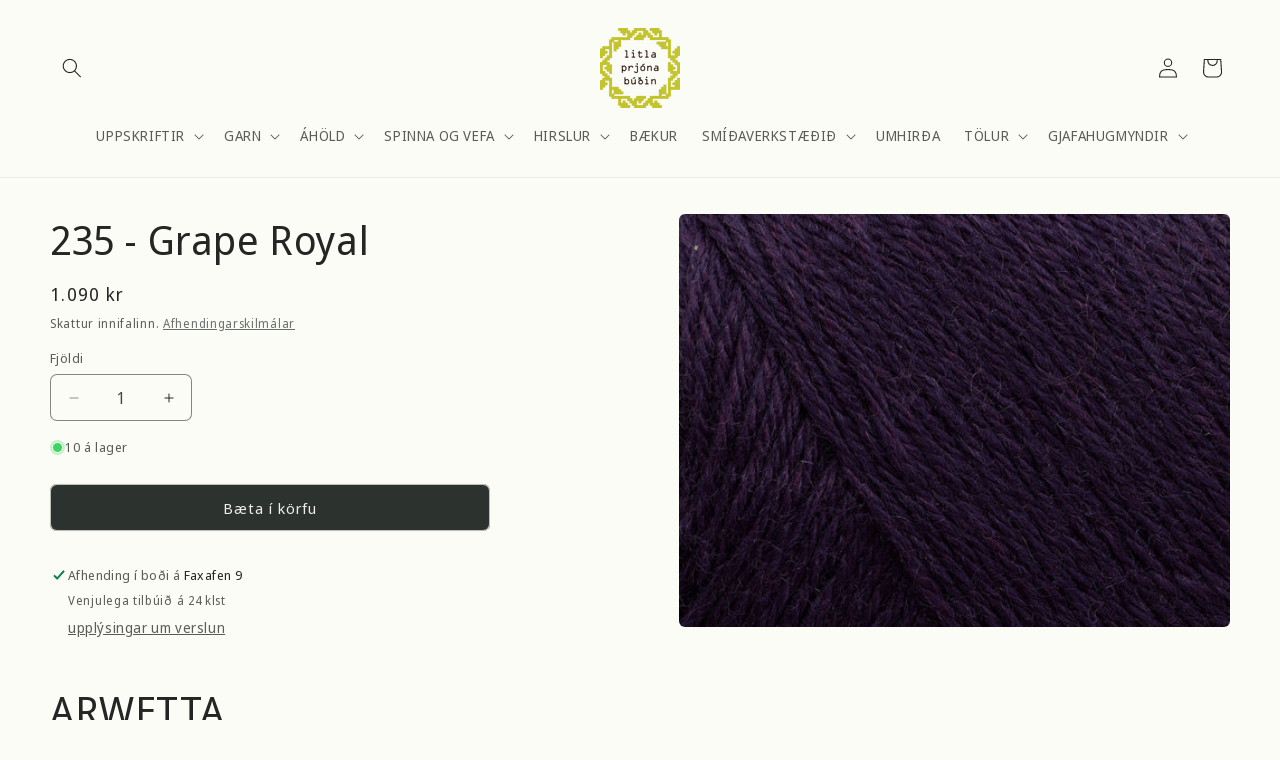

--- FILE ---
content_type: text/html; charset=utf-8
request_url: https://litlaprjonabudin.is/products/235-grape-royal-1
body_size: 49089
content:
<!doctype html>
<html class="no-js" lang="is">
  <head>
    <meta charset="utf-8">
    <meta http-equiv="X-UA-Compatible" content="IE=edge">
    <meta name="viewport" content="width=device-width,initial-scale=1">
    <meta name="theme-color" content="">
    <link rel="canonical" href="https://litlaprjonabudin.is/products/235-grape-royal-1"><link rel="icon" type="image/png" href="//litlaprjonabudin.is/cdn/shop/files/LP_copy.jpg?crop=center&height=32&v=1667503378&width=32"><link rel="preconnect" href="https://fonts.shopifycdn.com" crossorigin><title>
      235 - Grape Royal
 &ndash; Litla Prjónabúðin</title>

    
      <meta name="description" content="ARWETTA Grófleiki: Fingering Prjónfesta: 28 – 32 L og 36 - 42 umf = 10 x 10 cm  Prjónar: 2,5 - 3 mm Þyngd / lengd: 50 gr / 210 m Meðhöndlun: Ullarprógram max 30°C / leggist niður til þerris Hráefni: 80% merinóull, 20% nælon Arwetta er dúnamjúkt og slitsterkt garn spunnið úr 80% merinóull (mulesing free) og 20% næloni. ">
    

    

<meta property="og:site_name" content="Litla Prjónabúðin">
<meta property="og:url" content="https://litlaprjonabudin.is/products/235-grape-royal-1">
<meta property="og:title" content="235 - Grape Royal">
<meta property="og:type" content="product">
<meta property="og:description" content="ARWETTA Grófleiki: Fingering Prjónfesta: 28 – 32 L og 36 - 42 umf = 10 x 10 cm  Prjónar: 2,5 - 3 mm Þyngd / lengd: 50 gr / 210 m Meðhöndlun: Ullarprógram max 30°C / leggist niður til þerris Hráefni: 80% merinóull, 20% nælon Arwetta er dúnamjúkt og slitsterkt garn spunnið úr 80% merinóull (mulesing free) og 20% næloni. "><meta property="og:image" content="http://litlaprjonabudin.is/cdn/shop/products/AW235.jpg?v=1680995810">
  <meta property="og:image:secure_url" content="https://litlaprjonabudin.is/cdn/shop/products/AW235.jpg?v=1680995810">
  <meta property="og:image:width" content="1600">
  <meta property="og:image:height" content="1200"><meta property="og:price:amount" content="1,090">
  <meta property="og:price:currency" content="ISK"><meta name="twitter:card" content="summary_large_image">
<meta name="twitter:title" content="235 - Grape Royal">
<meta name="twitter:description" content="ARWETTA Grófleiki: Fingering Prjónfesta: 28 – 32 L og 36 - 42 umf = 10 x 10 cm  Prjónar: 2,5 - 3 mm Þyngd / lengd: 50 gr / 210 m Meðhöndlun: Ullarprógram max 30°C / leggist niður til þerris Hráefni: 80% merinóull, 20% nælon Arwetta er dúnamjúkt og slitsterkt garn spunnið úr 80% merinóull (mulesing free) og 20% næloni. ">


    <script src="//litlaprjonabudin.is/cdn/shop/t/9/assets/constants.js?v=58251544750838685771709026712" defer="defer"></script>
    <script src="//litlaprjonabudin.is/cdn/shop/t/9/assets/pubsub.js?v=158357773527763999511709026712" defer="defer"></script>
    <script src="//litlaprjonabudin.is/cdn/shop/t/9/assets/global.js?v=37284204640041572741709026712" defer="defer"></script><script src="//litlaprjonabudin.is/cdn/shop/t/9/assets/animations.js?v=88693664871331136111709026711" defer="defer"></script><script>window.performance && window.performance.mark && window.performance.mark('shopify.content_for_header.start');</script><meta id="shopify-digital-wallet" name="shopify-digital-wallet" content="/67156574501/digital_wallets/dialog">
<link rel="alternate" type="application/json+oembed" href="https://litlaprjonabudin.is/products/235-grape-royal-1.oembed">
<script async="async" src="/checkouts/internal/preloads.js?locale=is-IS"></script>
<script id="shopify-features" type="application/json">{"accessToken":"2a3165be6056cfc7606e56164fb54e5d","betas":["rich-media-storefront-analytics"],"domain":"litlaprjonabudin.is","predictiveSearch":true,"shopId":67156574501,"locale":"en"}</script>
<script>var Shopify = Shopify || {};
Shopify.shop = "litlaprjonabudin.myshopify.com";
Shopify.locale = "is";
Shopify.currency = {"active":"ISK","rate":"1.0"};
Shopify.country = "IS";
Shopify.theme = {"name":"LP","id":165365285157,"schema_name":"Craft","schema_version":"13.0.1","theme_store_id":1368,"role":"main"};
Shopify.theme.handle = "null";
Shopify.theme.style = {"id":null,"handle":null};
Shopify.cdnHost = "litlaprjonabudin.is/cdn";
Shopify.routes = Shopify.routes || {};
Shopify.routes.root = "/";</script>
<script type="module">!function(o){(o.Shopify=o.Shopify||{}).modules=!0}(window);</script>
<script>!function(o){function n(){var o=[];function n(){o.push(Array.prototype.slice.apply(arguments))}return n.q=o,n}var t=o.Shopify=o.Shopify||{};t.loadFeatures=n(),t.autoloadFeatures=n()}(window);</script>
<script id="shop-js-analytics" type="application/json">{"pageType":"product"}</script>
<script defer="defer" async type="module" src="//litlaprjonabudin.is/cdn/shopifycloud/shop-js/modules/v2/client.init-shop-cart-sync_WVOgQShq.en.esm.js"></script>
<script defer="defer" async type="module" src="//litlaprjonabudin.is/cdn/shopifycloud/shop-js/modules/v2/chunk.common_C_13GLB1.esm.js"></script>
<script defer="defer" async type="module" src="//litlaprjonabudin.is/cdn/shopifycloud/shop-js/modules/v2/chunk.modal_CLfMGd0m.esm.js"></script>
<script type="module">
  await import("//litlaprjonabudin.is/cdn/shopifycloud/shop-js/modules/v2/client.init-shop-cart-sync_WVOgQShq.en.esm.js");
await import("//litlaprjonabudin.is/cdn/shopifycloud/shop-js/modules/v2/chunk.common_C_13GLB1.esm.js");
await import("//litlaprjonabudin.is/cdn/shopifycloud/shop-js/modules/v2/chunk.modal_CLfMGd0m.esm.js");

  window.Shopify.SignInWithShop?.initShopCartSync?.({"fedCMEnabled":true,"windoidEnabled":true});

</script>
<script>(function() {
  var isLoaded = false;
  function asyncLoad() {
    if (isLoaded) return;
    isLoaded = true;
    var urls = ["https:\/\/cdn.shopify.com\/s\/files\/1\/0671\/5657\/4501\/t\/5\/assets\/pop_67156574501.js?v=1681916198\u0026shop=litlaprjonabudin.myshopify.com"];
    for (var i = 0; i < urls.length; i++) {
      var s = document.createElement('script');
      s.type = 'text/javascript';
      s.async = true;
      s.src = urls[i];
      var x = document.getElementsByTagName('script')[0];
      x.parentNode.insertBefore(s, x);
    }
  };
  if(window.attachEvent) {
    window.attachEvent('onload', asyncLoad);
  } else {
    window.addEventListener('load', asyncLoad, false);
  }
})();</script>
<script id="__st">var __st={"a":67156574501,"offset":0,"reqid":"e98d1daa-c153-4a7b-a166-137a3a9fdf90-1769700182","pageurl":"litlaprjonabudin.is\/products\/235-grape-royal-1","u":"4b5db653d8a6","p":"product","rtyp":"product","rid":8209049518373};</script>
<script>window.ShopifyPaypalV4VisibilityTracking = true;</script>
<script id="captcha-bootstrap">!function(){'use strict';const t='contact',e='account',n='new_comment',o=[[t,t],['blogs',n],['comments',n],[t,'customer']],c=[[e,'customer_login'],[e,'guest_login'],[e,'recover_customer_password'],[e,'create_customer']],r=t=>t.map((([t,e])=>`form[action*='/${t}']:not([data-nocaptcha='true']) input[name='form_type'][value='${e}']`)).join(','),a=t=>()=>t?[...document.querySelectorAll(t)].map((t=>t.form)):[];function s(){const t=[...o],e=r(t);return a(e)}const i='password',u='form_key',d=['recaptcha-v3-token','g-recaptcha-response','h-captcha-response',i],f=()=>{try{return window.sessionStorage}catch{return}},m='__shopify_v',_=t=>t.elements[u];function p(t,e,n=!1){try{const o=window.sessionStorage,c=JSON.parse(o.getItem(e)),{data:r}=function(t){const{data:e,action:n}=t;return t[m]||n?{data:e,action:n}:{data:t,action:n}}(c);for(const[e,n]of Object.entries(r))t.elements[e]&&(t.elements[e].value=n);n&&o.removeItem(e)}catch(o){console.error('form repopulation failed',{error:o})}}const l='form_type',E='cptcha';function T(t){t.dataset[E]=!0}const w=window,h=w.document,L='Shopify',v='ce_forms',y='captcha';let A=!1;((t,e)=>{const n=(g='f06e6c50-85a8-45c8-87d0-21a2b65856fe',I='https://cdn.shopify.com/shopifycloud/storefront-forms-hcaptcha/ce_storefront_forms_captcha_hcaptcha.v1.5.2.iife.js',D={infoText:'Protected by hCaptcha',privacyText:'Privacy',termsText:'Terms'},(t,e,n)=>{const o=w[L][v],c=o.bindForm;if(c)return c(t,g,e,D).then(n);var r;o.q.push([[t,g,e,D],n]),r=I,A||(h.body.append(Object.assign(h.createElement('script'),{id:'captcha-provider',async:!0,src:r})),A=!0)});var g,I,D;w[L]=w[L]||{},w[L][v]=w[L][v]||{},w[L][v].q=[],w[L][y]=w[L][y]||{},w[L][y].protect=function(t,e){n(t,void 0,e),T(t)},Object.freeze(w[L][y]),function(t,e,n,w,h,L){const[v,y,A,g]=function(t,e,n){const i=e?o:[],u=t?c:[],d=[...i,...u],f=r(d),m=r(i),_=r(d.filter((([t,e])=>n.includes(e))));return[a(f),a(m),a(_),s()]}(w,h,L),I=t=>{const e=t.target;return e instanceof HTMLFormElement?e:e&&e.form},D=t=>v().includes(t);t.addEventListener('submit',(t=>{const e=I(t);if(!e)return;const n=D(e)&&!e.dataset.hcaptchaBound&&!e.dataset.recaptchaBound,o=_(e),c=g().includes(e)&&(!o||!o.value);(n||c)&&t.preventDefault(),c&&!n&&(function(t){try{if(!f())return;!function(t){const e=f();if(!e)return;const n=_(t);if(!n)return;const o=n.value;o&&e.removeItem(o)}(t);const e=Array.from(Array(32),(()=>Math.random().toString(36)[2])).join('');!function(t,e){_(t)||t.append(Object.assign(document.createElement('input'),{type:'hidden',name:u})),t.elements[u].value=e}(t,e),function(t,e){const n=f();if(!n)return;const o=[...t.querySelectorAll(`input[type='${i}']`)].map((({name:t})=>t)),c=[...d,...o],r={};for(const[a,s]of new FormData(t).entries())c.includes(a)||(r[a]=s);n.setItem(e,JSON.stringify({[m]:1,action:t.action,data:r}))}(t,e)}catch(e){console.error('failed to persist form',e)}}(e),e.submit())}));const S=(t,e)=>{t&&!t.dataset[E]&&(n(t,e.some((e=>e===t))),T(t))};for(const o of['focusin','change'])t.addEventListener(o,(t=>{const e=I(t);D(e)&&S(e,y())}));const B=e.get('form_key'),M=e.get(l),P=B&&M;t.addEventListener('DOMContentLoaded',(()=>{const t=y();if(P)for(const e of t)e.elements[l].value===M&&p(e,B);[...new Set([...A(),...v().filter((t=>'true'===t.dataset.shopifyCaptcha))])].forEach((e=>S(e,t)))}))}(h,new URLSearchParams(w.location.search),n,t,e,['guest_login'])})(!0,!0)}();</script>
<script integrity="sha256-4kQ18oKyAcykRKYeNunJcIwy7WH5gtpwJnB7kiuLZ1E=" data-source-attribution="shopify.loadfeatures" defer="defer" src="//litlaprjonabudin.is/cdn/shopifycloud/storefront/assets/storefront/load_feature-a0a9edcb.js" crossorigin="anonymous"></script>
<script data-source-attribution="shopify.dynamic_checkout.dynamic.init">var Shopify=Shopify||{};Shopify.PaymentButton=Shopify.PaymentButton||{isStorefrontPortableWallets:!0,init:function(){window.Shopify.PaymentButton.init=function(){};var t=document.createElement("script");t.src="https://litlaprjonabudin.is/cdn/shopifycloud/portable-wallets/latest/portable-wallets.en.js",t.type="module",document.head.appendChild(t)}};
</script>
<script data-source-attribution="shopify.dynamic_checkout.buyer_consent">
  function portableWalletsHideBuyerConsent(e){var t=document.getElementById("shopify-buyer-consent"),n=document.getElementById("shopify-subscription-policy-button");t&&n&&(t.classList.add("hidden"),t.setAttribute("aria-hidden","true"),n.removeEventListener("click",e))}function portableWalletsShowBuyerConsent(e){var t=document.getElementById("shopify-buyer-consent"),n=document.getElementById("shopify-subscription-policy-button");t&&n&&(t.classList.remove("hidden"),t.removeAttribute("aria-hidden"),n.addEventListener("click",e))}window.Shopify?.PaymentButton&&(window.Shopify.PaymentButton.hideBuyerConsent=portableWalletsHideBuyerConsent,window.Shopify.PaymentButton.showBuyerConsent=portableWalletsShowBuyerConsent);
</script>
<script data-source-attribution="shopify.dynamic_checkout.cart.bootstrap">document.addEventListener("DOMContentLoaded",(function(){function t(){return document.querySelector("shopify-accelerated-checkout-cart, shopify-accelerated-checkout")}if(t())Shopify.PaymentButton.init();else{new MutationObserver((function(e,n){t()&&(Shopify.PaymentButton.init(),n.disconnect())})).observe(document.body,{childList:!0,subtree:!0})}}));
</script>
<script id="sections-script" data-sections="header" defer="defer" src="//litlaprjonabudin.is/cdn/shop/t/9/compiled_assets/scripts.js?v=1413"></script>
<script>window.performance && window.performance.mark && window.performance.mark('shopify.content_for_header.end');</script>


    <style data-shopify>
      @font-face {
  font-family: "Noto Sans Display";
  font-weight: 400;
  font-style: normal;
  font-display: swap;
  src: url("//litlaprjonabudin.is/cdn/fonts/noto_sans_display/notosansdisplay_n4.6e40e262d89cfb66b08511b66a1661d28e47121f.woff2") format("woff2"),
       url("//litlaprjonabudin.is/cdn/fonts/noto_sans_display/notosansdisplay_n4.a6db5bccb7c69a790647fdb0790ff2a7d380aee2.woff") format("woff");
}

      @font-face {
  font-family: "Noto Sans Display";
  font-weight: 700;
  font-style: normal;
  font-display: swap;
  src: url("//litlaprjonabudin.is/cdn/fonts/noto_sans_display/notosansdisplay_n7.f0aae6d9f7415649f065ae8a22e3c6baead78f8a.woff2") format("woff2"),
       url("//litlaprjonabudin.is/cdn/fonts/noto_sans_display/notosansdisplay_n7.c7773a3fcbb5f6fb15f694a6bfaf6aadd41228f7.woff") format("woff");
}

      @font-face {
  font-family: "Noto Sans Display";
  font-weight: 400;
  font-style: italic;
  font-display: swap;
  src: url("//litlaprjonabudin.is/cdn/fonts/noto_sans_display/notosansdisplay_i4.45a1805847fee4143bd6d63d593f3cf3359bbf3c.woff2") format("woff2"),
       url("//litlaprjonabudin.is/cdn/fonts/noto_sans_display/notosansdisplay_i4.d8bdebb04d12dbaf1349a77101fbe555489fde58.woff") format("woff");
}

      @font-face {
  font-family: "Noto Sans Display";
  font-weight: 700;
  font-style: italic;
  font-display: swap;
  src: url("//litlaprjonabudin.is/cdn/fonts/noto_sans_display/notosansdisplay_i7.91a1bafe47f81a1fc3d1af9e45a3d51dd8253e62.woff2") format("woff2"),
       url("//litlaprjonabudin.is/cdn/fonts/noto_sans_display/notosansdisplay_i7.ce896cb1a63be1b7b45d359a23c86235cb39deb2.woff") format("woff");
}

      @font-face {
  font-family: "Noto Sans Display";
  font-weight: 400;
  font-style: normal;
  font-display: swap;
  src: url("//litlaprjonabudin.is/cdn/fonts/noto_sans_display/notosansdisplay_n4.6e40e262d89cfb66b08511b66a1661d28e47121f.woff2") format("woff2"),
       url("//litlaprjonabudin.is/cdn/fonts/noto_sans_display/notosansdisplay_n4.a6db5bccb7c69a790647fdb0790ff2a7d380aee2.woff") format("woff");
}


      
        :root,
        .color-background-1 {
          --color-background: 252,252,247;
        
          --gradient-background: #fcfcf7;
        

        

        --color-foreground: 37,37,37;
        --color-background-contrast: 217,217,154;
        --color-shadow: 37,37,37;
        --color-button: 44,51,47;
        --color-button-text: 239,236,236;
        --color-secondary-button: 252,252,247;
        --color-secondary-button-text: 80,86,85;
        --color-link: 80,86,85;
        --color-badge-foreground: 37,37,37;
        --color-badge-background: 252,252,247;
        --color-badge-border: 37,37,37;
        --payment-terms-background-color: rgb(252 252 247);
      }
      
        
        .color-background-2 {
          --color-background: 252,252,247;
        
          --gradient-background: #fcfcf7;
        

        

        --color-foreground: 37,37,37;
        --color-background-contrast: 217,217,154;
        --color-shadow: 37,37,37;
        --color-button: 37,37,37;
        --color-button-text: 252,252,247;
        --color-secondary-button: 252,252,247;
        --color-secondary-button-text: 37,37,37;
        --color-link: 37,37,37;
        --color-badge-foreground: 37,37,37;
        --color-badge-background: 252,252,247;
        --color-badge-border: 37,37,37;
        --payment-terms-background-color: rgb(252 252 247);
      }
      
        
        .color-inverse {
          --color-background: 37,37,37;
        
          --gradient-background: #252525;
        

        

        --color-foreground: 255,255,255;
        --color-background-contrast: 50,50,50;
        --color-shadow: 37,37,37;
        --color-button: 255,255,255;
        --color-button-text: 37,37,37;
        --color-secondary-button: 37,37,37;
        --color-secondary-button-text: 255,255,255;
        --color-link: 255,255,255;
        --color-badge-foreground: 255,255,255;
        --color-badge-background: 37,37,37;
        --color-badge-border: 255,255,255;
        --payment-terms-background-color: rgb(37 37 37);
      }
      
        
        .color-accent-1 {
          --color-background: 44,51,47;
        
          --gradient-background: #2c332f;
        

        

        --color-foreground: 239,236,236;
        --color-background-contrast: 56,65,60;
        --color-shadow: 37,37,37;
        --color-button: 239,236,236;
        --color-button-text: 44,51,47;
        --color-secondary-button: 44,51,47;
        --color-secondary-button-text: 239,236,236;
        --color-link: 239,236,236;
        --color-badge-foreground: 239,236,236;
        --color-badge-background: 44,51,47;
        --color-badge-border: 239,236,236;
        --payment-terms-background-color: rgb(44 51 47);
      }
      
        
        .color-accent-2 {
          --color-background: 63,81,71;
        
          --gradient-background: #3f5147;
        

        

        --color-foreground: 239,236,236;
        --color-background-contrast: 7,9,8;
        --color-shadow: 37,37,37;
        --color-button: 239,236,236;
        --color-button-text: 63,81,71;
        --color-secondary-button: 63,81,71;
        --color-secondary-button-text: 239,236,236;
        --color-link: 239,236,236;
        --color-badge-foreground: 239,236,236;
        --color-badge-background: 63,81,71;
        --color-badge-border: 239,236,236;
        --payment-terms-background-color: rgb(63 81 71);
      }
      

      body, .color-background-1, .color-background-2, .color-inverse, .color-accent-1, .color-accent-2 {
        color: rgba(var(--color-foreground), 0.75);
        background-color: rgb(var(--color-background));
      }

      :root {
        --font-body-family: "Noto Sans Display", sans-serif;
        --font-body-style: normal;
        --font-body-weight: 400;
        --font-body-weight-bold: 700;

        --font-heading-family: "Noto Sans Display", sans-serif;
        --font-heading-style: normal;
        --font-heading-weight: 400;

        --font-body-scale: 1.0;
        --font-heading-scale: 1.0;

        --media-padding: px;
        --media-border-opacity: 0.1;
        --media-border-width: 0px;
        --media-radius: 6px;
        --media-shadow-opacity: 0.0;
        --media-shadow-horizontal-offset: 0px;
        --media-shadow-vertical-offset: -40px;
        --media-shadow-blur-radius: 5px;
        --media-shadow-visible: 0;

        --page-width: 140rem;
        --page-width-margin: 0rem;

        --product-card-image-padding: 2.0rem;
        --product-card-corner-radius: 1.6rem;
        --product-card-text-alignment: left;
        --product-card-border-width: 0.0rem;
        --product-card-border-opacity: 0.0;
        --product-card-shadow-opacity: 0.0;
        --product-card-shadow-visible: 0;
        --product-card-shadow-horizontal-offset: 0.0rem;
        --product-card-shadow-vertical-offset: 0.2rem;
        --product-card-shadow-blur-radius: 0.5rem;

        --collection-card-image-padding: 2.0rem;
        --collection-card-corner-radius: 0.6rem;
        --collection-card-text-alignment: right;
        --collection-card-border-width: 0.0rem;
        --collection-card-border-opacity: 0.1;
        --collection-card-shadow-opacity: 0.0;
        --collection-card-shadow-visible: 0;
        --collection-card-shadow-horizontal-offset: 0.0rem;
        --collection-card-shadow-vertical-offset: 0.4rem;
        --collection-card-shadow-blur-radius: 0.5rem;

        --blog-card-image-padding: 0.0rem;
        --blog-card-corner-radius: 0.6rem;
        --blog-card-text-alignment: left;
        --blog-card-border-width: 0.1rem;
        --blog-card-border-opacity: 0.1;
        --blog-card-shadow-opacity: 0.0;
        --blog-card-shadow-visible: 0;
        --blog-card-shadow-horizontal-offset: 0.0rem;
        --blog-card-shadow-vertical-offset: 0.4rem;
        --blog-card-shadow-blur-radius: 0.5rem;

        --badge-corner-radius: 0.6rem;

        --popup-border-width: 0px;
        --popup-border-opacity: 0.75;
        --popup-corner-radius: 6px;
        --popup-shadow-opacity: 0.0;
        --popup-shadow-horizontal-offset: 0px;
        --popup-shadow-vertical-offset: 4px;
        --popup-shadow-blur-radius: 5px;

        --drawer-border-width: 1px;
        --drawer-border-opacity: 0.1;
        --drawer-shadow-opacity: 0.0;
        --drawer-shadow-horizontal-offset: 0px;
        --drawer-shadow-vertical-offset: 4px;
        --drawer-shadow-blur-radius: 5px;

        --spacing-sections-desktop: 0px;
        --spacing-sections-mobile: 0px;

        --grid-desktop-vertical-spacing: 20px;
        --grid-desktop-horizontal-spacing: 40px;
        --grid-mobile-vertical-spacing: 10px;
        --grid-mobile-horizontal-spacing: 20px;

        --text-boxes-border-opacity: 0.1;
        --text-boxes-border-width: 0px;
        --text-boxes-radius: 6px;
        --text-boxes-shadow-opacity: 0.0;
        --text-boxes-shadow-visible: 0;
        --text-boxes-shadow-horizontal-offset: 0px;
        --text-boxes-shadow-vertical-offset: 4px;
        --text-boxes-shadow-blur-radius: 5px;

        --buttons-radius: 6px;
        --buttons-radius-outset: 7px;
        --buttons-border-width: 1px;
        --buttons-border-opacity: 0.25;
        --buttons-shadow-opacity: 0.0;
        --buttons-shadow-visible: 0;
        --buttons-shadow-horizontal-offset: 0px;
        --buttons-shadow-vertical-offset: 4px;
        --buttons-shadow-blur-radius: 5px;
        --buttons-border-offset: 0.3px;

        --inputs-radius: 6px;
        --inputs-border-width: 1px;
        --inputs-border-opacity: 0.55;
        --inputs-shadow-opacity: 0.0;
        --inputs-shadow-horizontal-offset: 0px;
        --inputs-margin-offset: 0px;
        --inputs-shadow-vertical-offset: 4px;
        --inputs-shadow-blur-radius: 5px;
        --inputs-radius-outset: 7px;

        --variant-pills-radius: 40px;
        --variant-pills-border-width: 1px;
        --variant-pills-border-opacity: 1.0;
        --variant-pills-shadow-opacity: 0.0;
        --variant-pills-shadow-horizontal-offset: 0px;
        --variant-pills-shadow-vertical-offset: 4px;
        --variant-pills-shadow-blur-radius: 5px;
      }

      *,
      *::before,
      *::after {
        box-sizing: inherit;
      }

      html {
        box-sizing: border-box;
        font-size: calc(var(--font-body-scale) * 62.5%);
        height: 100%;
      }

      body {
        display: grid;
        grid-template-rows: auto auto 1fr auto;
        grid-template-columns: 100%;
        min-height: 100%;
        margin: 0;
        font-size: 1.5rem;
        letter-spacing: 0.06rem;
        line-height: calc(1 + 0.8 / var(--font-body-scale));
        font-family: var(--font-body-family);
        font-style: var(--font-body-style);
        font-weight: var(--font-body-weight);
      }

      @media screen and (min-width: 750px) {
        body {
          font-size: 1.6rem;
        }
      }
    </style>

    <link href="//litlaprjonabudin.is/cdn/shop/t/9/assets/base.css?v=93405971894151239851709026711" rel="stylesheet" type="text/css" media="all" />
<link rel="preload" as="font" href="//litlaprjonabudin.is/cdn/fonts/noto_sans_display/notosansdisplay_n4.6e40e262d89cfb66b08511b66a1661d28e47121f.woff2" type="font/woff2" crossorigin><link rel="preload" as="font" href="//litlaprjonabudin.is/cdn/fonts/noto_sans_display/notosansdisplay_n4.6e40e262d89cfb66b08511b66a1661d28e47121f.woff2" type="font/woff2" crossorigin><link href="//litlaprjonabudin.is/cdn/shop/t/9/assets/component-localization-form.css?v=124545717069420038221709026711" rel="stylesheet" type="text/css" media="all" />
      <script src="//litlaprjonabudin.is/cdn/shop/t/9/assets/localization-form.js?v=169565320306168926741709026712" defer="defer"></script><script>
      document.documentElement.className = document.documentElement.className.replace('no-js', 'js');
      if (Shopify.designMode) {
        document.documentElement.classList.add('shopify-design-mode');
      }
    </script>
  <script type="text/javascript">
  window.Pop = window.Pop || {};
  window.Pop.common = window.Pop.common || {};
  window.Pop.common.shop = {
    permanent_domain: 'litlaprjonabudin.myshopify.com',
    currency: "ISK",
    money_format: "{{amount_no_decimals}} kr",
    id: 67156574501
  };
  

  window.Pop.common.template = 'product';
  window.Pop.common.cart = {};
  window.Pop.common.vapid_public_key = "BJuXCmrtTK335SuczdNVYrGVtP_WXn4jImChm49st7K7z7e8gxSZUKk4DhUpk8j2Xpiw5G4-ylNbMKLlKkUEU98=";
  window.Pop.global_config = {"asset_urls":{"loy":{},"rev":{},"pu":{"init_js":null},"widgets":{"init_js":"https:\/\/cdn.shopify.com\/s\/files\/1\/0194\/1736\/6592\/t\/1\/assets\/ba_widget_init.js?v=1728041536","modal_js":"https:\/\/cdn.shopify.com\/s\/files\/1\/0194\/1736\/6592\/t\/1\/assets\/ba_widget_modal.js?v=1728041538","modal_css":"https:\/\/cdn.shopify.com\/s\/files\/1\/0194\/1736\/6592\/t\/1\/assets\/ba_widget_modal.css?v=1654723622"},"forms":{},"global":{"helper_js":"https:\/\/cdn.shopify.com\/s\/files\/1\/0194\/1736\/6592\/t\/1\/assets\/ba_pop_tracking.js?v=1704919189"}},"proxy_paths":{"pop":"\/apps\/ba-pop","app_metrics":"\/apps\/ba-pop\/app_metrics","push_subscription":"\/apps\/ba-pop\/push"},"aat":["pop"],"pv":false,"sts":false,"bam":true,"batc":true,"base_money_format":"{{amount_no_decimals}} kr","online_store_version":2,"loy_js_api_enabled":false,"shop":{"id":67156574501,"name":"Litla Prjónabúðin","domain":"litlaprjonabudin.is"}};
  window.Pop.widgets_config = {"id":82188,"active":false,"frequency_limit_amount":2,"frequency_limit_time_unit":"days","background_image":{"position":"none"},"initial_state":{"body":"Sign up and unlock your instant discount","title":"Get 10% off your order","cta_text":"Claim Discount","show_email":true,"action_text":"Saving...","footer_text":"You are signing up to receive communication via email and can unsubscribe at any time.","dismiss_text":"No thanks","email_placeholder":"Email Address","phone_placeholder":"Phone Number","show_phone_number":false},"success_state":{"body":"Thanks for subscribing. Copy your discount code and apply to your next order.","title":"Discount Unlocked 🎉","cta_text":"Continue shopping","cta_action":"dismiss"},"closed_state":{"action":"close_widget","font_size":"20","action_text":"GET 10% OFF","display_offset":"300","display_position":"left"},"error_state":{"submit_error":"Sorry, please try again later","invalid_email":"Please enter valid email address!","error_subscribing":"Error subscribing, try again later","already_registered":"You have already registered","invalid_phone_number":"Please enter valid phone number!"},"trigger":{"delay":0},"colors":{"link_color":"#4FC3F7","sticky_bar_bg":"#C62828","cta_font_color":"#fff","body_font_color":"#000","sticky_bar_text":"#fff","background_color":"#fff","error_background":"#ffdede","error_text_color":"#ff2626","title_font_color":"#000","footer_font_color":"#bbb","dismiss_font_color":"#bbb","cta_background_color":"#000","sticky_coupon_bar_bg":"#286ef8","sticky_coupon_bar_text":"#fff"},"sticky_coupon_bar":{},"display_style":{"font":"Arial","size":"regular","align":"center"},"dismissable":true,"has_background":false,"opt_in_channels":["email"],"rules":[],"widget_css":".powered_by_rivo{\n  display: block;\n}\n.ba_widget_main_design {\n  background: #fff;\n}\n.ba_widget_content{text-align: center}\n.ba_widget_parent{\n  font-family: Arial;\n}\n.ba_widget_parent.background{\n}\n.ba_widget_left_content{\n}\n.ba_widget_right_content{\n}\n#ba_widget_cta_button:disabled{\n  background: #000cc;\n}\n#ba_widget_cta_button{\n  background: #000;\n  color: #fff;\n}\n#ba_widget_cta_button:after {\n  background: #000e0;\n}\n.ba_initial_state_title, .ba_success_state_title{\n  color: #000;\n}\n.ba_initial_state_body, .ba_success_state_body{\n  color: #000;\n}\n.ba_initial_state_dismiss_text{\n  color: #bbb;\n}\n.ba_initial_state_footer_text, .ba_initial_state_sms_agreement{\n  color: #bbb;\n}\n.ba_widget_error{\n  color: #ff2626;\n  background: #ffdede;\n}\n.ba_link_color{\n  color: #4FC3F7;\n}\n","custom_css":null,"logo":null};
</script>


<script type="text/javascript">
  

  (function() {
    //Global snippet for Email Popups
    //this is updated automatically - do not edit manually.
    document.addEventListener('DOMContentLoaded', function() {
      function loadScript(src, defer, done) {
        var js = document.createElement('script');
        js.src = src;
        js.defer = defer;
        js.onload = function(){done();};
        js.onerror = function(){
          done(new Error('Failed to load script ' + src));
        };
        document.head.appendChild(js);
      }

      function browserSupportsAllFeatures() {
        return window.Promise && window.fetch && window.Symbol;
      }

      if (browserSupportsAllFeatures()) {
        main();
      } else {
        loadScript('https://polyfill-fastly.net/v3/polyfill.min.js?features=Promise,fetch', true, main);
      }

      function loadAppScripts(){
        const popAppEmbedEnabled = document.getElementById("pop-app-embed-init");

        if (window.Pop.global_config.aat.includes("pop") && !popAppEmbedEnabled){
          loadScript(window.Pop.global_config.asset_urls.widgets.init_js, true, function(){});
        }
      }

      function main(err) {
        loadScript(window.Pop.global_config.asset_urls.global.helper_js, false, loadAppScripts);
      }
    });
  })();
</script>

<script src="https://cdn.shopify.com/extensions/1aff304a-11ec-47a0-aee1-7f4ae56792d4/tydal-popups-email-pop-ups-4/assets/pop-app-embed.js" type="text/javascript" defer="defer"></script>
<link href="https://monorail-edge.shopifysvc.com" rel="dns-prefetch">
<script>(function(){if ("sendBeacon" in navigator && "performance" in window) {try {var session_token_from_headers = performance.getEntriesByType('navigation')[0].serverTiming.find(x => x.name == '_s').description;} catch {var session_token_from_headers = undefined;}var session_cookie_matches = document.cookie.match(/_shopify_s=([^;]*)/);var session_token_from_cookie = session_cookie_matches && session_cookie_matches.length === 2 ? session_cookie_matches[1] : "";var session_token = session_token_from_headers || session_token_from_cookie || "";function handle_abandonment_event(e) {var entries = performance.getEntries().filter(function(entry) {return /monorail-edge.shopifysvc.com/.test(entry.name);});if (!window.abandonment_tracked && entries.length === 0) {window.abandonment_tracked = true;var currentMs = Date.now();var navigation_start = performance.timing.navigationStart;var payload = {shop_id: 67156574501,url: window.location.href,navigation_start,duration: currentMs - navigation_start,session_token,page_type: "product"};window.navigator.sendBeacon("https://monorail-edge.shopifysvc.com/v1/produce", JSON.stringify({schema_id: "online_store_buyer_site_abandonment/1.1",payload: payload,metadata: {event_created_at_ms: currentMs,event_sent_at_ms: currentMs}}));}}window.addEventListener('pagehide', handle_abandonment_event);}}());</script>
<script id="web-pixels-manager-setup">(function e(e,d,r,n,o){if(void 0===o&&(o={}),!Boolean(null===(a=null===(i=window.Shopify)||void 0===i?void 0:i.analytics)||void 0===a?void 0:a.replayQueue)){var i,a;window.Shopify=window.Shopify||{};var t=window.Shopify;t.analytics=t.analytics||{};var s=t.analytics;s.replayQueue=[],s.publish=function(e,d,r){return s.replayQueue.push([e,d,r]),!0};try{self.performance.mark("wpm:start")}catch(e){}var l=function(){var e={modern:/Edge?\/(1{2}[4-9]|1[2-9]\d|[2-9]\d{2}|\d{4,})\.\d+(\.\d+|)|Firefox\/(1{2}[4-9]|1[2-9]\d|[2-9]\d{2}|\d{4,})\.\d+(\.\d+|)|Chrom(ium|e)\/(9{2}|\d{3,})\.\d+(\.\d+|)|(Maci|X1{2}).+ Version\/(15\.\d+|(1[6-9]|[2-9]\d|\d{3,})\.\d+)([,.]\d+|)( \(\w+\)|)( Mobile\/\w+|) Safari\/|Chrome.+OPR\/(9{2}|\d{3,})\.\d+\.\d+|(CPU[ +]OS|iPhone[ +]OS|CPU[ +]iPhone|CPU IPhone OS|CPU iPad OS)[ +]+(15[._]\d+|(1[6-9]|[2-9]\d|\d{3,})[._]\d+)([._]\d+|)|Android:?[ /-](13[3-9]|1[4-9]\d|[2-9]\d{2}|\d{4,})(\.\d+|)(\.\d+|)|Android.+Firefox\/(13[5-9]|1[4-9]\d|[2-9]\d{2}|\d{4,})\.\d+(\.\d+|)|Android.+Chrom(ium|e)\/(13[3-9]|1[4-9]\d|[2-9]\d{2}|\d{4,})\.\d+(\.\d+|)|SamsungBrowser\/([2-9]\d|\d{3,})\.\d+/,legacy:/Edge?\/(1[6-9]|[2-9]\d|\d{3,})\.\d+(\.\d+|)|Firefox\/(5[4-9]|[6-9]\d|\d{3,})\.\d+(\.\d+|)|Chrom(ium|e)\/(5[1-9]|[6-9]\d|\d{3,})\.\d+(\.\d+|)([\d.]+$|.*Safari\/(?![\d.]+ Edge\/[\d.]+$))|(Maci|X1{2}).+ Version\/(10\.\d+|(1[1-9]|[2-9]\d|\d{3,})\.\d+)([,.]\d+|)( \(\w+\)|)( Mobile\/\w+|) Safari\/|Chrome.+OPR\/(3[89]|[4-9]\d|\d{3,})\.\d+\.\d+|(CPU[ +]OS|iPhone[ +]OS|CPU[ +]iPhone|CPU IPhone OS|CPU iPad OS)[ +]+(10[._]\d+|(1[1-9]|[2-9]\d|\d{3,})[._]\d+)([._]\d+|)|Android:?[ /-](13[3-9]|1[4-9]\d|[2-9]\d{2}|\d{4,})(\.\d+|)(\.\d+|)|Mobile Safari.+OPR\/([89]\d|\d{3,})\.\d+\.\d+|Android.+Firefox\/(13[5-9]|1[4-9]\d|[2-9]\d{2}|\d{4,})\.\d+(\.\d+|)|Android.+Chrom(ium|e)\/(13[3-9]|1[4-9]\d|[2-9]\d{2}|\d{4,})\.\d+(\.\d+|)|Android.+(UC? ?Browser|UCWEB|U3)[ /]?(15\.([5-9]|\d{2,})|(1[6-9]|[2-9]\d|\d{3,})\.\d+)\.\d+|SamsungBrowser\/(5\.\d+|([6-9]|\d{2,})\.\d+)|Android.+MQ{2}Browser\/(14(\.(9|\d{2,})|)|(1[5-9]|[2-9]\d|\d{3,})(\.\d+|))(\.\d+|)|K[Aa][Ii]OS\/(3\.\d+|([4-9]|\d{2,})\.\d+)(\.\d+|)/},d=e.modern,r=e.legacy,n=navigator.userAgent;return n.match(d)?"modern":n.match(r)?"legacy":"unknown"}(),u="modern"===l?"modern":"legacy",c=(null!=n?n:{modern:"",legacy:""})[u],f=function(e){return[e.baseUrl,"/wpm","/b",e.hashVersion,"modern"===e.buildTarget?"m":"l",".js"].join("")}({baseUrl:d,hashVersion:r,buildTarget:u}),m=function(e){var d=e.version,r=e.bundleTarget,n=e.surface,o=e.pageUrl,i=e.monorailEndpoint;return{emit:function(e){var a=e.status,t=e.errorMsg,s=(new Date).getTime(),l=JSON.stringify({metadata:{event_sent_at_ms:s},events:[{schema_id:"web_pixels_manager_load/3.1",payload:{version:d,bundle_target:r,page_url:o,status:a,surface:n,error_msg:t},metadata:{event_created_at_ms:s}}]});if(!i)return console&&console.warn&&console.warn("[Web Pixels Manager] No Monorail endpoint provided, skipping logging."),!1;try{return self.navigator.sendBeacon.bind(self.navigator)(i,l)}catch(e){}var u=new XMLHttpRequest;try{return u.open("POST",i,!0),u.setRequestHeader("Content-Type","text/plain"),u.send(l),!0}catch(e){return console&&console.warn&&console.warn("[Web Pixels Manager] Got an unhandled error while logging to Monorail."),!1}}}}({version:r,bundleTarget:l,surface:e.surface,pageUrl:self.location.href,monorailEndpoint:e.monorailEndpoint});try{o.browserTarget=l,function(e){var d=e.src,r=e.async,n=void 0===r||r,o=e.onload,i=e.onerror,a=e.sri,t=e.scriptDataAttributes,s=void 0===t?{}:t,l=document.createElement("script"),u=document.querySelector("head"),c=document.querySelector("body");if(l.async=n,l.src=d,a&&(l.integrity=a,l.crossOrigin="anonymous"),s)for(var f in s)if(Object.prototype.hasOwnProperty.call(s,f))try{l.dataset[f]=s[f]}catch(e){}if(o&&l.addEventListener("load",o),i&&l.addEventListener("error",i),u)u.appendChild(l);else{if(!c)throw new Error("Did not find a head or body element to append the script");c.appendChild(l)}}({src:f,async:!0,onload:function(){if(!function(){var e,d;return Boolean(null===(d=null===(e=window.Shopify)||void 0===e?void 0:e.analytics)||void 0===d?void 0:d.initialized)}()){var d=window.webPixelsManager.init(e)||void 0;if(d){var r=window.Shopify.analytics;r.replayQueue.forEach((function(e){var r=e[0],n=e[1],o=e[2];d.publishCustomEvent(r,n,o)})),r.replayQueue=[],r.publish=d.publishCustomEvent,r.visitor=d.visitor,r.initialized=!0}}},onerror:function(){return m.emit({status:"failed",errorMsg:"".concat(f," has failed to load")})},sri:function(e){var d=/^sha384-[A-Za-z0-9+/=]+$/;return"string"==typeof e&&d.test(e)}(c)?c:"",scriptDataAttributes:o}),m.emit({status:"loading"})}catch(e){m.emit({status:"failed",errorMsg:(null==e?void 0:e.message)||"Unknown error"})}}})({shopId: 67156574501,storefrontBaseUrl: "https://litlaprjonabudin.is",extensionsBaseUrl: "https://extensions.shopifycdn.com/cdn/shopifycloud/web-pixels-manager",monorailEndpoint: "https://monorail-edge.shopifysvc.com/unstable/produce_batch",surface: "storefront-renderer",enabledBetaFlags: ["2dca8a86"],webPixelsConfigList: [{"id":"shopify-app-pixel","configuration":"{}","eventPayloadVersion":"v1","runtimeContext":"STRICT","scriptVersion":"0450","apiClientId":"shopify-pixel","type":"APP","privacyPurposes":["ANALYTICS","MARKETING"]},{"id":"shopify-custom-pixel","eventPayloadVersion":"v1","runtimeContext":"LAX","scriptVersion":"0450","apiClientId":"shopify-pixel","type":"CUSTOM","privacyPurposes":["ANALYTICS","MARKETING"]}],isMerchantRequest: false,initData: {"shop":{"name":"Litla Prjónabúðin","paymentSettings":{"currencyCode":"ISK"},"myshopifyDomain":"litlaprjonabudin.myshopify.com","countryCode":"IS","storefrontUrl":"https:\/\/litlaprjonabudin.is"},"customer":null,"cart":null,"checkout":null,"productVariants":[{"price":{"amount":1090.0,"currencyCode":"ISK"},"product":{"title":"235 - Grape Royal","vendor":"filcolana","id":"8209049518373","untranslatedTitle":"235 - Grape Royal","url":"\/products\/235-grape-royal-1","type":"Garn"},"id":"44840760639781","image":{"src":"\/\/litlaprjonabudin.is\/cdn\/shop\/products\/AW235.jpg?v=1680995810"},"sku":"235arwetta","title":"Default Title","untranslatedTitle":"Default Title"}],"purchasingCompany":null},},"https://litlaprjonabudin.is/cdn","1d2a099fw23dfb22ep557258f5m7a2edbae",{"modern":"","legacy":""},{"shopId":"67156574501","storefrontBaseUrl":"https:\/\/litlaprjonabudin.is","extensionBaseUrl":"https:\/\/extensions.shopifycdn.com\/cdn\/shopifycloud\/web-pixels-manager","surface":"storefront-renderer","enabledBetaFlags":"[\"2dca8a86\"]","isMerchantRequest":"false","hashVersion":"1d2a099fw23dfb22ep557258f5m7a2edbae","publish":"custom","events":"[[\"page_viewed\",{}],[\"product_viewed\",{\"productVariant\":{\"price\":{\"amount\":1090.0,\"currencyCode\":\"ISK\"},\"product\":{\"title\":\"235 - Grape Royal\",\"vendor\":\"filcolana\",\"id\":\"8209049518373\",\"untranslatedTitle\":\"235 - Grape Royal\",\"url\":\"\/products\/235-grape-royal-1\",\"type\":\"Garn\"},\"id\":\"44840760639781\",\"image\":{\"src\":\"\/\/litlaprjonabudin.is\/cdn\/shop\/products\/AW235.jpg?v=1680995810\"},\"sku\":\"235arwetta\",\"title\":\"Default Title\",\"untranslatedTitle\":\"Default Title\"}}]]"});</script><script>
  window.ShopifyAnalytics = window.ShopifyAnalytics || {};
  window.ShopifyAnalytics.meta = window.ShopifyAnalytics.meta || {};
  window.ShopifyAnalytics.meta.currency = 'ISK';
  var meta = {"product":{"id":8209049518373,"gid":"gid:\/\/shopify\/Product\/8209049518373","vendor":"filcolana","type":"Garn","handle":"235-grape-royal-1","variants":[{"id":44840760639781,"price":109000,"name":"235 - Grape Royal","public_title":null,"sku":"235arwetta"}],"remote":false},"page":{"pageType":"product","resourceType":"product","resourceId":8209049518373,"requestId":"e98d1daa-c153-4a7b-a166-137a3a9fdf90-1769700182"}};
  for (var attr in meta) {
    window.ShopifyAnalytics.meta[attr] = meta[attr];
  }
</script>
<script class="analytics">
  (function () {
    var customDocumentWrite = function(content) {
      var jquery = null;

      if (window.jQuery) {
        jquery = window.jQuery;
      } else if (window.Checkout && window.Checkout.$) {
        jquery = window.Checkout.$;
      }

      if (jquery) {
        jquery('body').append(content);
      }
    };

    var hasLoggedConversion = function(token) {
      if (token) {
        return document.cookie.indexOf('loggedConversion=' + token) !== -1;
      }
      return false;
    }

    var setCookieIfConversion = function(token) {
      if (token) {
        var twoMonthsFromNow = new Date(Date.now());
        twoMonthsFromNow.setMonth(twoMonthsFromNow.getMonth() + 2);

        document.cookie = 'loggedConversion=' + token + '; expires=' + twoMonthsFromNow;
      }
    }

    var trekkie = window.ShopifyAnalytics.lib = window.trekkie = window.trekkie || [];
    if (trekkie.integrations) {
      return;
    }
    trekkie.methods = [
      'identify',
      'page',
      'ready',
      'track',
      'trackForm',
      'trackLink'
    ];
    trekkie.factory = function(method) {
      return function() {
        var args = Array.prototype.slice.call(arguments);
        args.unshift(method);
        trekkie.push(args);
        return trekkie;
      };
    };
    for (var i = 0; i < trekkie.methods.length; i++) {
      var key = trekkie.methods[i];
      trekkie[key] = trekkie.factory(key);
    }
    trekkie.load = function(config) {
      trekkie.config = config || {};
      trekkie.config.initialDocumentCookie = document.cookie;
      var first = document.getElementsByTagName('script')[0];
      var script = document.createElement('script');
      script.type = 'text/javascript';
      script.onerror = function(e) {
        var scriptFallback = document.createElement('script');
        scriptFallback.type = 'text/javascript';
        scriptFallback.onerror = function(error) {
                var Monorail = {
      produce: function produce(monorailDomain, schemaId, payload) {
        var currentMs = new Date().getTime();
        var event = {
          schema_id: schemaId,
          payload: payload,
          metadata: {
            event_created_at_ms: currentMs,
            event_sent_at_ms: currentMs
          }
        };
        return Monorail.sendRequest("https://" + monorailDomain + "/v1/produce", JSON.stringify(event));
      },
      sendRequest: function sendRequest(endpointUrl, payload) {
        // Try the sendBeacon API
        if (window && window.navigator && typeof window.navigator.sendBeacon === 'function' && typeof window.Blob === 'function' && !Monorail.isIos12()) {
          var blobData = new window.Blob([payload], {
            type: 'text/plain'
          });

          if (window.navigator.sendBeacon(endpointUrl, blobData)) {
            return true;
          } // sendBeacon was not successful

        } // XHR beacon

        var xhr = new XMLHttpRequest();

        try {
          xhr.open('POST', endpointUrl);
          xhr.setRequestHeader('Content-Type', 'text/plain');
          xhr.send(payload);
        } catch (e) {
          console.log(e);
        }

        return false;
      },
      isIos12: function isIos12() {
        return window.navigator.userAgent.lastIndexOf('iPhone; CPU iPhone OS 12_') !== -1 || window.navigator.userAgent.lastIndexOf('iPad; CPU OS 12_') !== -1;
      }
    };
    Monorail.produce('monorail-edge.shopifysvc.com',
      'trekkie_storefront_load_errors/1.1',
      {shop_id: 67156574501,
      theme_id: 165365285157,
      app_name: "storefront",
      context_url: window.location.href,
      source_url: "//litlaprjonabudin.is/cdn/s/trekkie.storefront.a804e9514e4efded663580eddd6991fcc12b5451.min.js"});

        };
        scriptFallback.async = true;
        scriptFallback.src = '//litlaprjonabudin.is/cdn/s/trekkie.storefront.a804e9514e4efded663580eddd6991fcc12b5451.min.js';
        first.parentNode.insertBefore(scriptFallback, first);
      };
      script.async = true;
      script.src = '//litlaprjonabudin.is/cdn/s/trekkie.storefront.a804e9514e4efded663580eddd6991fcc12b5451.min.js';
      first.parentNode.insertBefore(script, first);
    };
    trekkie.load(
      {"Trekkie":{"appName":"storefront","development":false,"defaultAttributes":{"shopId":67156574501,"isMerchantRequest":null,"themeId":165365285157,"themeCityHash":"8372727352119905783","contentLanguage":"is","currency":"ISK","eventMetadataId":"f2676668-806e-4890-9310-ac9780047e17"},"isServerSideCookieWritingEnabled":true,"monorailRegion":"shop_domain","enabledBetaFlags":["65f19447","b5387b81"]},"Session Attribution":{},"S2S":{"facebookCapiEnabled":false,"source":"trekkie-storefront-renderer","apiClientId":580111}}
    );

    var loaded = false;
    trekkie.ready(function() {
      if (loaded) return;
      loaded = true;

      window.ShopifyAnalytics.lib = window.trekkie;

      var originalDocumentWrite = document.write;
      document.write = customDocumentWrite;
      try { window.ShopifyAnalytics.merchantGoogleAnalytics.call(this); } catch(error) {};
      document.write = originalDocumentWrite;

      window.ShopifyAnalytics.lib.page(null,{"pageType":"product","resourceType":"product","resourceId":8209049518373,"requestId":"e98d1daa-c153-4a7b-a166-137a3a9fdf90-1769700182","shopifyEmitted":true});

      var match = window.location.pathname.match(/checkouts\/(.+)\/(thank_you|post_purchase)/)
      var token = match? match[1]: undefined;
      if (!hasLoggedConversion(token)) {
        setCookieIfConversion(token);
        window.ShopifyAnalytics.lib.track("Viewed Product",{"currency":"ISK","variantId":44840760639781,"productId":8209049518373,"productGid":"gid:\/\/shopify\/Product\/8209049518373","name":"235 - Grape Royal","price":"1090","sku":"235arwetta","brand":"filcolana","variant":null,"category":"Garn","nonInteraction":true,"remote":false},undefined,undefined,{"shopifyEmitted":true});
      window.ShopifyAnalytics.lib.track("monorail:\/\/trekkie_storefront_viewed_product\/1.1",{"currency":"ISK","variantId":44840760639781,"productId":8209049518373,"productGid":"gid:\/\/shopify\/Product\/8209049518373","name":"235 - Grape Royal","price":"1090","sku":"235arwetta","brand":"filcolana","variant":null,"category":"Garn","nonInteraction":true,"remote":false,"referer":"https:\/\/litlaprjonabudin.is\/products\/235-grape-royal-1"});
      }
    });


        var eventsListenerScript = document.createElement('script');
        eventsListenerScript.async = true;
        eventsListenerScript.src = "//litlaprjonabudin.is/cdn/shopifycloud/storefront/assets/shop_events_listener-3da45d37.js";
        document.getElementsByTagName('head')[0].appendChild(eventsListenerScript);

})();</script>
<script
  defer
  src="https://litlaprjonabudin.is/cdn/shopifycloud/perf-kit/shopify-perf-kit-3.1.0.min.js"
  data-application="storefront-renderer"
  data-shop-id="67156574501"
  data-render-region="gcp-us-east1"
  data-page-type="product"
  data-theme-instance-id="165365285157"
  data-theme-name="Craft"
  data-theme-version="13.0.1"
  data-monorail-region="shop_domain"
  data-resource-timing-sampling-rate="10"
  data-shs="true"
  data-shs-beacon="true"
  data-shs-export-with-fetch="true"
  data-shs-logs-sample-rate="1"
  data-shs-beacon-endpoint="https://litlaprjonabudin.is/api/collect"
></script>
</head>

  <body class="gradient animate--hover-default">
    <a class="skip-to-content-link button visually-hidden" href="#MainContent">
      Fara í efni
    </a><!-- BEGIN sections: header-group -->
<div id="shopify-section-sections--22095652192549__header" class="shopify-section shopify-section-group-header-group section-header"><link rel="stylesheet" href="//litlaprjonabudin.is/cdn/shop/t/9/assets/component-list-menu.css?v=151968516119678728991709026711" media="print" onload="this.media='all'">
<link rel="stylesheet" href="//litlaprjonabudin.is/cdn/shop/t/9/assets/component-search.css?v=165164710990765432851709026712" media="print" onload="this.media='all'">
<link rel="stylesheet" href="//litlaprjonabudin.is/cdn/shop/t/9/assets/component-menu-drawer.css?v=85170387104997277661709026711" media="print" onload="this.media='all'">
<link rel="stylesheet" href="//litlaprjonabudin.is/cdn/shop/t/9/assets/component-cart-notification.css?v=54116361853792938221709026711" media="print" onload="this.media='all'">
<link rel="stylesheet" href="//litlaprjonabudin.is/cdn/shop/t/9/assets/component-cart-items.css?v=136978088507021421401709026711" media="print" onload="this.media='all'"><link rel="stylesheet" href="//litlaprjonabudin.is/cdn/shop/t/9/assets/component-mega-menu.css?v=10110889665867715061709026711" media="print" onload="this.media='all'">
  <noscript><link href="//litlaprjonabudin.is/cdn/shop/t/9/assets/component-mega-menu.css?v=10110889665867715061709026711" rel="stylesheet" type="text/css" media="all" /></noscript><noscript><link href="//litlaprjonabudin.is/cdn/shop/t/9/assets/component-list-menu.css?v=151968516119678728991709026711" rel="stylesheet" type="text/css" media="all" /></noscript>
<noscript><link href="//litlaprjonabudin.is/cdn/shop/t/9/assets/component-search.css?v=165164710990765432851709026712" rel="stylesheet" type="text/css" media="all" /></noscript>
<noscript><link href="//litlaprjonabudin.is/cdn/shop/t/9/assets/component-menu-drawer.css?v=85170387104997277661709026711" rel="stylesheet" type="text/css" media="all" /></noscript>
<noscript><link href="//litlaprjonabudin.is/cdn/shop/t/9/assets/component-cart-notification.css?v=54116361853792938221709026711" rel="stylesheet" type="text/css" media="all" /></noscript>
<noscript><link href="//litlaprjonabudin.is/cdn/shop/t/9/assets/component-cart-items.css?v=136978088507021421401709026711" rel="stylesheet" type="text/css" media="all" /></noscript>

<style>
  header-drawer {
    justify-self: start;
    margin-left: -1.2rem;
  }@media screen and (min-width: 990px) {
      header-drawer {
        display: none;
      }
    }.menu-drawer-container {
    display: flex;
  }

  .list-menu {
    list-style: none;
    padding: 0;
    margin: 0;
  }

  .list-menu--inline {
    display: inline-flex;
    flex-wrap: wrap;
  }

  summary.list-menu__item {
    padding-right: 2.7rem;
  }

  .list-menu__item {
    display: flex;
    align-items: center;
    line-height: calc(1 + 0.3 / var(--font-body-scale));
  }

  .list-menu__item--link {
    text-decoration: none;
    padding-bottom: 1rem;
    padding-top: 1rem;
    line-height: calc(1 + 0.8 / var(--font-body-scale));
  }

  @media screen and (min-width: 750px) {
    .list-menu__item--link {
      padding-bottom: 0.5rem;
      padding-top: 0.5rem;
    }
  }
</style><style data-shopify>.header {
    padding: 10px 3rem 10px 3rem;
  }

  .section-header {
    position: sticky; /* This is for fixing a Safari z-index issue. PR #2147 */
    margin-bottom: 0px;
  }

  @media screen and (min-width: 750px) {
    .section-header {
      margin-bottom: 0px;
    }
  }

  @media screen and (min-width: 990px) {
    .header {
      padding-top: 20px;
      padding-bottom: 20px;
    }
  }</style><script src="//litlaprjonabudin.is/cdn/shop/t/9/assets/details-disclosure.js?v=13653116266235556501709026712" defer="defer"></script>
<script src="//litlaprjonabudin.is/cdn/shop/t/9/assets/details-modal.js?v=25581673532751508451709026712" defer="defer"></script>
<script src="//litlaprjonabudin.is/cdn/shop/t/9/assets/cart-notification.js?v=133508293167896966491709026711" defer="defer"></script>
<script src="//litlaprjonabudin.is/cdn/shop/t/9/assets/search-form.js?v=133129549252120666541709026712" defer="defer"></script><svg xmlns="http://www.w3.org/2000/svg" class="hidden">
  <symbol id="icon-search" viewbox="0 0 18 19" fill="none">
    <path fill-rule="evenodd" clip-rule="evenodd" d="M11.03 11.68A5.784 5.784 0 112.85 3.5a5.784 5.784 0 018.18 8.18zm.26 1.12a6.78 6.78 0 11.72-.7l5.4 5.4a.5.5 0 11-.71.7l-5.41-5.4z" fill="currentColor"/>
  </symbol>

  <symbol id="icon-reset" class="icon icon-close"  fill="none" viewBox="0 0 18 18" stroke="currentColor">
    <circle r="8.5" cy="9" cx="9" stroke-opacity="0.2"/>
    <path d="M6.82972 6.82915L1.17193 1.17097" stroke-linecap="round" stroke-linejoin="round" transform="translate(5 5)"/>
    <path d="M1.22896 6.88502L6.77288 1.11523" stroke-linecap="round" stroke-linejoin="round" transform="translate(5 5)"/>
  </symbol>

  <symbol id="icon-close" class="icon icon-close" fill="none" viewBox="0 0 18 17">
    <path d="M.865 15.978a.5.5 0 00.707.707l7.433-7.431 7.579 7.282a.501.501 0 00.846-.37.5.5 0 00-.153-.351L9.712 8.546l7.417-7.416a.5.5 0 10-.707-.708L8.991 7.853 1.413.573a.5.5 0 10-.693.72l7.563 7.268-7.418 7.417z" fill="currentColor">
  </symbol>
</svg><sticky-header data-sticky-type="always" class="header-wrapper color-background-2 gradient header-wrapper--border-bottom"><header class="header header--top-center header--mobile-center page-width header--has-menu header--has-social header--has-account">

<header-drawer data-breakpoint="tablet">
  <details id="Details-menu-drawer-container" class="menu-drawer-container">
    <summary
      class="header__icon header__icon--menu header__icon--summary link focus-inset"
      aria-label="Yfirlit"
    >
      <span>
        <svg
  xmlns="http://www.w3.org/2000/svg"
  aria-hidden="true"
  focusable="false"
  class="icon icon-hamburger"
  fill="none"
  viewBox="0 0 18 16"
>
  <path d="M1 .5a.5.5 0 100 1h15.71a.5.5 0 000-1H1zM.5 8a.5.5 0 01.5-.5h15.71a.5.5 0 010 1H1A.5.5 0 01.5 8zm0 7a.5.5 0 01.5-.5h15.71a.5.5 0 010 1H1a.5.5 0 01-.5-.5z" fill="currentColor">
</svg>

        <svg
  xmlns="http://www.w3.org/2000/svg"
  aria-hidden="true"
  focusable="false"
  class="icon icon-close"
  fill="none"
  viewBox="0 0 18 17"
>
  <path d="M.865 15.978a.5.5 0 00.707.707l7.433-7.431 7.579 7.282a.501.501 0 00.846-.37.5.5 0 00-.153-.351L9.712 8.546l7.417-7.416a.5.5 0 10-.707-.708L8.991 7.853 1.413.573a.5.5 0 10-.693.72l7.563 7.268-7.418 7.417z" fill="currentColor">
</svg>

      </span>
    </summary>
    <div id="menu-drawer" class="gradient menu-drawer motion-reduce color-background-1">
      <div class="menu-drawer__inner-container">
        <div class="menu-drawer__navigation-container">
          <nav class="menu-drawer__navigation">
            <ul class="menu-drawer__menu has-submenu list-menu" role="list"><li><details id="Details-menu-drawer-menu-item-1">
                      <summary
                        id="HeaderDrawer-uppskriftir"
                        class="menu-drawer__menu-item list-menu__item link link--text focus-inset"
                      >
                        UPPSKRIFTIR
                        <svg
  viewBox="0 0 14 10"
  fill="none"
  aria-hidden="true"
  focusable="false"
  class="icon icon-arrow"
  xmlns="http://www.w3.org/2000/svg"
>
  <path fill-rule="evenodd" clip-rule="evenodd" d="M8.537.808a.5.5 0 01.817-.162l4 4a.5.5 0 010 .708l-4 4a.5.5 0 11-.708-.708L11.793 5.5H1a.5.5 0 010-1h10.793L8.646 1.354a.5.5 0 01-.109-.546z" fill="currentColor">
</svg>

                        <svg aria-hidden="true" focusable="false" class="icon icon-caret" viewBox="0 0 10 6">
  <path fill-rule="evenodd" clip-rule="evenodd" d="M9.354.646a.5.5 0 00-.708 0L5 4.293 1.354.646a.5.5 0 00-.708.708l4 4a.5.5 0 00.708 0l4-4a.5.5 0 000-.708z" fill="currentColor">
</svg>

                      </summary>
                      <div
                        id="link-uppskriftir"
                        class="menu-drawer__submenu has-submenu gradient motion-reduce"
                        tabindex="-1"
                      >
                        <div class="menu-drawer__inner-submenu">
                          <button class="menu-drawer__close-button link link--text focus-inset" aria-expanded="true">
                            <svg
  viewBox="0 0 14 10"
  fill="none"
  aria-hidden="true"
  focusable="false"
  class="icon icon-arrow"
  xmlns="http://www.w3.org/2000/svg"
>
  <path fill-rule="evenodd" clip-rule="evenodd" d="M8.537.808a.5.5 0 01.817-.162l4 4a.5.5 0 010 .708l-4 4a.5.5 0 11-.708-.708L11.793 5.5H1a.5.5 0 010-1h10.793L8.646 1.354a.5.5 0 01-.109-.546z" fill="currentColor">
</svg>

                            UPPSKRIFTIR
                          </button>
                          <ul class="menu-drawer__menu list-menu" role="list" tabindex="-1"><li><details id="Details-menu-drawer-uppskriftir-fullordins">
                                    <summary
                                      id="HeaderDrawer-uppskriftir-fullordins"
                                      class="menu-drawer__menu-item link link--text list-menu__item focus-inset"
                                    >
                                      FULLORÐINS
                                      <svg
  viewBox="0 0 14 10"
  fill="none"
  aria-hidden="true"
  focusable="false"
  class="icon icon-arrow"
  xmlns="http://www.w3.org/2000/svg"
>
  <path fill-rule="evenodd" clip-rule="evenodd" d="M8.537.808a.5.5 0 01.817-.162l4 4a.5.5 0 010 .708l-4 4a.5.5 0 11-.708-.708L11.793 5.5H1a.5.5 0 010-1h10.793L8.646 1.354a.5.5 0 01-.109-.546z" fill="currentColor">
</svg>

                                      <svg aria-hidden="true" focusable="false" class="icon icon-caret" viewBox="0 0 10 6">
  <path fill-rule="evenodd" clip-rule="evenodd" d="M9.354.646a.5.5 0 00-.708 0L5 4.293 1.354.646a.5.5 0 00-.708.708l4 4a.5.5 0 00.708 0l4-4a.5.5 0 000-.708z" fill="currentColor">
</svg>

                                    </summary>
                                    <div
                                      id="childlink-fullordins"
                                      class="menu-drawer__submenu has-submenu gradient motion-reduce"
                                    >
                                      <button
                                        class="menu-drawer__close-button link link--text focus-inset"
                                        aria-expanded="true"
                                      >
                                        <svg
  viewBox="0 0 14 10"
  fill="none"
  aria-hidden="true"
  focusable="false"
  class="icon icon-arrow"
  xmlns="http://www.w3.org/2000/svg"
>
  <path fill-rule="evenodd" clip-rule="evenodd" d="M8.537.808a.5.5 0 01.817-.162l4 4a.5.5 0 010 .708l-4 4a.5.5 0 11-.708-.708L11.793 5.5H1a.5.5 0 010-1h10.793L8.646 1.354a.5.5 0 01-.109-.546z" fill="currentColor">
</svg>

                                        FULLORÐINS
                                      </button>
                                      <ul
                                        class="menu-drawer__menu list-menu"
                                        role="list"
                                        tabindex="-1"
                                      ><li>
                                            <a
                                              id="HeaderDrawer-uppskriftir-fullordins-peysur"
                                              href="/collections/peysurfullordins"
                                              class="menu-drawer__menu-item link link--text list-menu__item focus-inset"
                                              
                                            >
                                              Peysur
                                            </a>
                                          </li><li>
                                            <a
                                              id="HeaderDrawer-uppskriftir-fullordins-hufur"
                                              href="/collections/fullordinshufur"
                                              class="menu-drawer__menu-item link link--text list-menu__item focus-inset"
                                              
                                            >
                                              Húfur
                                            </a>
                                          </li><li>
                                            <a
                                              id="HeaderDrawer-uppskriftir-fullordins-sjol-og-treflar"
                                              href="/collections/sjol"
                                              class="menu-drawer__menu-item link link--text list-menu__item focus-inset"
                                              
                                            >
                                              Sjöl og treflar
                                            </a>
                                          </li><li>
                                            <a
                                              id="HeaderDrawer-uppskriftir-fullordins-vettlingar"
                                              href="/collections/fullordinsvettlingar"
                                              class="menu-drawer__menu-item link link--text list-menu__item focus-inset"
                                              
                                            >
                                              Vettlingar
                                            </a>
                                          </li><li>
                                            <a
                                              id="HeaderDrawer-uppskriftir-fullordins-sokkar"
                                              href="/collections/sokkar"
                                              class="menu-drawer__menu-item link link--text list-menu__item focus-inset"
                                              
                                            >
                                              Sokkar
                                            </a>
                                          </li></ul>
                                    </div>
                                  </details></li><li><details id="Details-menu-drawer-uppskriftir-barna">
                                    <summary
                                      id="HeaderDrawer-uppskriftir-barna"
                                      class="menu-drawer__menu-item link link--text list-menu__item focus-inset"
                                    >
                                      BARNA
                                      <svg
  viewBox="0 0 14 10"
  fill="none"
  aria-hidden="true"
  focusable="false"
  class="icon icon-arrow"
  xmlns="http://www.w3.org/2000/svg"
>
  <path fill-rule="evenodd" clip-rule="evenodd" d="M8.537.808a.5.5 0 01.817-.162l4 4a.5.5 0 010 .708l-4 4a.5.5 0 11-.708-.708L11.793 5.5H1a.5.5 0 010-1h10.793L8.646 1.354a.5.5 0 01-.109-.546z" fill="currentColor">
</svg>

                                      <svg aria-hidden="true" focusable="false" class="icon icon-caret" viewBox="0 0 10 6">
  <path fill-rule="evenodd" clip-rule="evenodd" d="M9.354.646a.5.5 0 00-.708 0L5 4.293 1.354.646a.5.5 0 00-.708.708l4 4a.5.5 0 00.708 0l4-4a.5.5 0 000-.708z" fill="currentColor">
</svg>

                                    </summary>
                                    <div
                                      id="childlink-barna"
                                      class="menu-drawer__submenu has-submenu gradient motion-reduce"
                                    >
                                      <button
                                        class="menu-drawer__close-button link link--text focus-inset"
                                        aria-expanded="true"
                                      >
                                        <svg
  viewBox="0 0 14 10"
  fill="none"
  aria-hidden="true"
  focusable="false"
  class="icon icon-arrow"
  xmlns="http://www.w3.org/2000/svg"
>
  <path fill-rule="evenodd" clip-rule="evenodd" d="M8.537.808a.5.5 0 01.817-.162l4 4a.5.5 0 010 .708l-4 4a.5.5 0 11-.708-.708L11.793 5.5H1a.5.5 0 010-1h10.793L8.646 1.354a.5.5 0 01-.109-.546z" fill="currentColor">
</svg>

                                        BARNA
                                      </button>
                                      <ul
                                        class="menu-drawer__menu list-menu"
                                        role="list"
                                        tabindex="-1"
                                      ><li>
                                            <a
                                              id="HeaderDrawer-uppskriftir-barna-peysur"
                                              href="/collections/barna"
                                              class="menu-drawer__menu-item link link--text list-menu__item focus-inset"
                                              
                                            >
                                              Peysur
                                            </a>
                                          </li><li>
                                            <a
                                              id="HeaderDrawer-uppskriftir-barna-kjolar"
                                              href="/collections/kjolar"
                                              class="menu-drawer__menu-item link link--text list-menu__item focus-inset"
                                              
                                            >
                                              Kjólar
                                            </a>
                                          </li><li>
                                            <a
                                              id="HeaderDrawer-uppskriftir-barna-vettlingar"
                                              href="/collections/barnavettlingar"
                                              class="menu-drawer__menu-item link link--text list-menu__item focus-inset"
                                              
                                            >
                                              Vettlingar
                                            </a>
                                          </li><li>
                                            <a
                                              id="HeaderDrawer-uppskriftir-barna-hufur"
                                              href="/collections/barnahufur"
                                              class="menu-drawer__menu-item link link--text list-menu__item focus-inset"
                                              
                                            >
                                              Húfur
                                            </a>
                                          </li></ul>
                                    </div>
                                  </details></li><li><details id="Details-menu-drawer-uppskriftir-ungbarna">
                                    <summary
                                      id="HeaderDrawer-uppskriftir-ungbarna"
                                      class="menu-drawer__menu-item link link--text list-menu__item focus-inset"
                                    >
                                      UNGBARNA
                                      <svg
  viewBox="0 0 14 10"
  fill="none"
  aria-hidden="true"
  focusable="false"
  class="icon icon-arrow"
  xmlns="http://www.w3.org/2000/svg"
>
  <path fill-rule="evenodd" clip-rule="evenodd" d="M8.537.808a.5.5 0 01.817-.162l4 4a.5.5 0 010 .708l-4 4a.5.5 0 11-.708-.708L11.793 5.5H1a.5.5 0 010-1h10.793L8.646 1.354a.5.5 0 01-.109-.546z" fill="currentColor">
</svg>

                                      <svg aria-hidden="true" focusable="false" class="icon icon-caret" viewBox="0 0 10 6">
  <path fill-rule="evenodd" clip-rule="evenodd" d="M9.354.646a.5.5 0 00-.708 0L5 4.293 1.354.646a.5.5 0 00-.708.708l4 4a.5.5 0 00.708 0l4-4a.5.5 0 000-.708z" fill="currentColor">
</svg>

                                    </summary>
                                    <div
                                      id="childlink-ungbarna"
                                      class="menu-drawer__submenu has-submenu gradient motion-reduce"
                                    >
                                      <button
                                        class="menu-drawer__close-button link link--text focus-inset"
                                        aria-expanded="true"
                                      >
                                        <svg
  viewBox="0 0 14 10"
  fill="none"
  aria-hidden="true"
  focusable="false"
  class="icon icon-arrow"
  xmlns="http://www.w3.org/2000/svg"
>
  <path fill-rule="evenodd" clip-rule="evenodd" d="M8.537.808a.5.5 0 01.817-.162l4 4a.5.5 0 010 .708l-4 4a.5.5 0 11-.708-.708L11.793 5.5H1a.5.5 0 010-1h10.793L8.646 1.354a.5.5 0 01-.109-.546z" fill="currentColor">
</svg>

                                        UNGBARNA
                                      </button>
                                      <ul
                                        class="menu-drawer__menu list-menu"
                                        role="list"
                                        tabindex="-1"
                                      ><li>
                                            <a
                                              id="HeaderDrawer-uppskriftir-ungbarna-hosur"
                                              href="/collections/ungbarnahosur"
                                              class="menu-drawer__menu-item link link--text list-menu__item focus-inset"
                                              
                                            >
                                              Hosur
                                            </a>
                                          </li><li>
                                            <a
                                              id="HeaderDrawer-uppskriftir-ungbarna-peysur"
                                              href="/collections/ungbarnapeysur-1"
                                              class="menu-drawer__menu-item link link--text list-menu__item focus-inset"
                                              
                                            >
                                              Peysur
                                            </a>
                                          </li><li>
                                            <a
                                              id="HeaderDrawer-uppskriftir-ungbarna-hufur"
                                              href="/collections/ungbarnahufur"
                                              class="menu-drawer__menu-item link link--text list-menu__item focus-inset"
                                              
                                            >
                                              Húfur
                                            </a>
                                          </li><li>
                                            <a
                                              id="HeaderDrawer-uppskriftir-ungbarna-heilgallar"
                                              href="/collections/ungbarnaheilgallar"
                                              class="menu-drawer__menu-item link link--text list-menu__item focus-inset"
                                              
                                            >
                                              Heilgallar
                                            </a>
                                          </li><li>
                                            <a
                                              id="HeaderDrawer-uppskriftir-ungbarna-buxur"
                                              href="/collections/ungbarnabuxur"
                                              class="menu-drawer__menu-item link link--text list-menu__item focus-inset"
                                              
                                            >
                                              Buxur
                                            </a>
                                          </li><li>
                                            <a
                                              id="HeaderDrawer-uppskriftir-ungbarna-teppi"
                                              href="/collections/ungbarnateppi"
                                              class="menu-drawer__menu-item link link--text list-menu__item focus-inset"
                                              
                                            >
                                              Teppi
                                            </a>
                                          </li></ul>
                                    </div>
                                  </details></li><li><details id="Details-menu-drawer-uppskriftir-lopapeysur">
                                    <summary
                                      id="HeaderDrawer-uppskriftir-lopapeysur"
                                      class="menu-drawer__menu-item link link--text list-menu__item focus-inset"
                                    >
                                      LOPAPEYSUR
                                      <svg
  viewBox="0 0 14 10"
  fill="none"
  aria-hidden="true"
  focusable="false"
  class="icon icon-arrow"
  xmlns="http://www.w3.org/2000/svg"
>
  <path fill-rule="evenodd" clip-rule="evenodd" d="M8.537.808a.5.5 0 01.817-.162l4 4a.5.5 0 010 .708l-4 4a.5.5 0 11-.708-.708L11.793 5.5H1a.5.5 0 010-1h10.793L8.646 1.354a.5.5 0 01-.109-.546z" fill="currentColor">
</svg>

                                      <svg aria-hidden="true" focusable="false" class="icon icon-caret" viewBox="0 0 10 6">
  <path fill-rule="evenodd" clip-rule="evenodd" d="M9.354.646a.5.5 0 00-.708 0L5 4.293 1.354.646a.5.5 0 00-.708.708l4 4a.5.5 0 00.708 0l4-4a.5.5 0 000-.708z" fill="currentColor">
</svg>

                                    </summary>
                                    <div
                                      id="childlink-lopapeysur"
                                      class="menu-drawer__submenu has-submenu gradient motion-reduce"
                                    >
                                      <button
                                        class="menu-drawer__close-button link link--text focus-inset"
                                        aria-expanded="true"
                                      >
                                        <svg
  viewBox="0 0 14 10"
  fill="none"
  aria-hidden="true"
  focusable="false"
  class="icon icon-arrow"
  xmlns="http://www.w3.org/2000/svg"
>
  <path fill-rule="evenodd" clip-rule="evenodd" d="M8.537.808a.5.5 0 01.817-.162l4 4a.5.5 0 010 .708l-4 4a.5.5 0 11-.708-.708L11.793 5.5H1a.5.5 0 010-1h10.793L8.646 1.354a.5.5 0 01-.109-.546z" fill="currentColor">
</svg>

                                        LOPAPEYSUR
                                      </button>
                                      <ul
                                        class="menu-drawer__menu list-menu"
                                        role="list"
                                        tabindex="-1"
                                      ><li>
                                            <a
                                              id="HeaderDrawer-uppskriftir-lopapeysur-fullordins"
                                              href="/collections/lopapeysur-fullordins"
                                              class="menu-drawer__menu-item link link--text list-menu__item focus-inset"
                                              
                                            >
                                              Fullorðins
                                            </a>
                                          </li><li>
                                            <a
                                              id="HeaderDrawer-uppskriftir-lopapeysur-barna"
                                              href="/collections/lopapeysur-barna"
                                              class="menu-drawer__menu-item link link--text list-menu__item focus-inset"
                                              
                                            >
                                              Barna
                                            </a>
                                          </li></ul>
                                    </div>
                                  </details></li><li><details id="Details-menu-drawer-uppskriftir-hekl">
                                    <summary
                                      id="HeaderDrawer-uppskriftir-hekl"
                                      class="menu-drawer__menu-item link link--text list-menu__item focus-inset"
                                    >
                                      HEKL
                                      <svg
  viewBox="0 0 14 10"
  fill="none"
  aria-hidden="true"
  focusable="false"
  class="icon icon-arrow"
  xmlns="http://www.w3.org/2000/svg"
>
  <path fill-rule="evenodd" clip-rule="evenodd" d="M8.537.808a.5.5 0 01.817-.162l4 4a.5.5 0 010 .708l-4 4a.5.5 0 11-.708-.708L11.793 5.5H1a.5.5 0 010-1h10.793L8.646 1.354a.5.5 0 01-.109-.546z" fill="currentColor">
</svg>

                                      <svg aria-hidden="true" focusable="false" class="icon icon-caret" viewBox="0 0 10 6">
  <path fill-rule="evenodd" clip-rule="evenodd" d="M9.354.646a.5.5 0 00-.708 0L5 4.293 1.354.646a.5.5 0 00-.708.708l4 4a.5.5 0 00.708 0l4-4a.5.5 0 000-.708z" fill="currentColor">
</svg>

                                    </summary>
                                    <div
                                      id="childlink-hekl"
                                      class="menu-drawer__submenu has-submenu gradient motion-reduce"
                                    >
                                      <button
                                        class="menu-drawer__close-button link link--text focus-inset"
                                        aria-expanded="true"
                                      >
                                        <svg
  viewBox="0 0 14 10"
  fill="none"
  aria-hidden="true"
  focusable="false"
  class="icon icon-arrow"
  xmlns="http://www.w3.org/2000/svg"
>
  <path fill-rule="evenodd" clip-rule="evenodd" d="M8.537.808a.5.5 0 01.817-.162l4 4a.5.5 0 010 .708l-4 4a.5.5 0 11-.708-.708L11.793 5.5H1a.5.5 0 010-1h10.793L8.646 1.354a.5.5 0 01-.109-.546z" fill="currentColor">
</svg>

                                        HEKL
                                      </button>
                                      <ul
                                        class="menu-drawer__menu list-menu"
                                        role="list"
                                        tabindex="-1"
                                      ><li>
                                            <a
                                              id="HeaderDrawer-uppskriftir-hekl-teppi"
                                              href="/collections/hekluppskriftir"
                                              class="menu-drawer__menu-item link link--text list-menu__item focus-inset"
                                              
                                            >
                                              Teppi
                                            </a>
                                          </li></ul>
                                    </div>
                                  </details></li><li><details id="Details-menu-drawer-uppskriftir-allar-uppskriftir">
                                    <summary
                                      id="HeaderDrawer-uppskriftir-allar-uppskriftir"
                                      class="menu-drawer__menu-item link link--text list-menu__item focus-inset"
                                    >
                                      ALLAR UPPSKRIFTIR
                                      <svg
  viewBox="0 0 14 10"
  fill="none"
  aria-hidden="true"
  focusable="false"
  class="icon icon-arrow"
  xmlns="http://www.w3.org/2000/svg"
>
  <path fill-rule="evenodd" clip-rule="evenodd" d="M8.537.808a.5.5 0 01.817-.162l4 4a.5.5 0 010 .708l-4 4a.5.5 0 11-.708-.708L11.793 5.5H1a.5.5 0 010-1h10.793L8.646 1.354a.5.5 0 01-.109-.546z" fill="currentColor">
</svg>

                                      <svg aria-hidden="true" focusable="false" class="icon icon-caret" viewBox="0 0 10 6">
  <path fill-rule="evenodd" clip-rule="evenodd" d="M9.354.646a.5.5 0 00-.708 0L5 4.293 1.354.646a.5.5 0 00-.708.708l4 4a.5.5 0 00.708 0l4-4a.5.5 0 000-.708z" fill="currentColor">
</svg>

                                    </summary>
                                    <div
                                      id="childlink-allar-uppskriftir"
                                      class="menu-drawer__submenu has-submenu gradient motion-reduce"
                                    >
                                      <button
                                        class="menu-drawer__close-button link link--text focus-inset"
                                        aria-expanded="true"
                                      >
                                        <svg
  viewBox="0 0 14 10"
  fill="none"
  aria-hidden="true"
  focusable="false"
  class="icon icon-arrow"
  xmlns="http://www.w3.org/2000/svg"
>
  <path fill-rule="evenodd" clip-rule="evenodd" d="M8.537.808a.5.5 0 01.817-.162l4 4a.5.5 0 010 .708l-4 4a.5.5 0 11-.708-.708L11.793 5.5H1a.5.5 0 010-1h10.793L8.646 1.354a.5.5 0 01-.109-.546z" fill="currentColor">
</svg>

                                        ALLAR UPPSKRIFTIR
                                      </button>
                                      <ul
                                        class="menu-drawer__menu list-menu"
                                        role="list"
                                        tabindex="-1"
                                      ><li>
                                            <a
                                              id="HeaderDrawer-uppskriftir-allar-uppskriftir-peysur"
                                              href="/collections/peysur"
                                              class="menu-drawer__menu-item link link--text list-menu__item focus-inset"
                                              
                                            >
                                              Peysur
                                            </a>
                                          </li><li>
                                            <a
                                              id="HeaderDrawer-uppskriftir-allar-uppskriftir-hufur"
                                              href="/collections/hufur"
                                              class="menu-drawer__menu-item link link--text list-menu__item focus-inset"
                                              
                                            >
                                              Húfur
                                            </a>
                                          </li></ul>
                                    </div>
                                  </details></li><li><a
                                    id="HeaderDrawer-uppskriftir-friar-uppskriftir"
                                    href="/collections/friar-uppskriftir"
                                    class="menu-drawer__menu-item link link--text list-menu__item focus-inset"
                                    
                                  >
                                    FRÍAR UPPSKRIFTIR
                                  </a></li></ul>
                        </div>
                      </div>
                    </details></li><li><details id="Details-menu-drawer-menu-item-2">
                      <summary
                        id="HeaderDrawer-garn"
                        class="menu-drawer__menu-item list-menu__item link link--text focus-inset"
                      >
                        GARN
                        <svg
  viewBox="0 0 14 10"
  fill="none"
  aria-hidden="true"
  focusable="false"
  class="icon icon-arrow"
  xmlns="http://www.w3.org/2000/svg"
>
  <path fill-rule="evenodd" clip-rule="evenodd" d="M8.537.808a.5.5 0 01.817-.162l4 4a.5.5 0 010 .708l-4 4a.5.5 0 11-.708-.708L11.793 5.5H1a.5.5 0 010-1h10.793L8.646 1.354a.5.5 0 01-.109-.546z" fill="currentColor">
</svg>

                        <svg aria-hidden="true" focusable="false" class="icon icon-caret" viewBox="0 0 10 6">
  <path fill-rule="evenodd" clip-rule="evenodd" d="M9.354.646a.5.5 0 00-.708 0L5 4.293 1.354.646a.5.5 0 00-.708.708l4 4a.5.5 0 00.708 0l4-4a.5.5 0 000-.708z" fill="currentColor">
</svg>

                      </summary>
                      <div
                        id="link-garn"
                        class="menu-drawer__submenu has-submenu gradient motion-reduce"
                        tabindex="-1"
                      >
                        <div class="menu-drawer__inner-submenu">
                          <button class="menu-drawer__close-button link link--text focus-inset" aria-expanded="true">
                            <svg
  viewBox="0 0 14 10"
  fill="none"
  aria-hidden="true"
  focusable="false"
  class="icon icon-arrow"
  xmlns="http://www.w3.org/2000/svg"
>
  <path fill-rule="evenodd" clip-rule="evenodd" d="M8.537.808a.5.5 0 01.817-.162l4 4a.5.5 0 010 .708l-4 4a.5.5 0 11-.708-.708L11.793 5.5H1a.5.5 0 010-1h10.793L8.646 1.354a.5.5 0 01-.109-.546z" fill="currentColor">
</svg>

                            GARN
                          </button>
                          <ul class="menu-drawer__menu list-menu" role="list" tabindex="-1"><li><details id="Details-menu-drawer-garn-jamieson-smith">
                                    <summary
                                      id="HeaderDrawer-garn-jamieson-smith"
                                      class="menu-drawer__menu-item link link--text list-menu__item focus-inset"
                                    >
                                      JAMIESON &amp; SMITH
                                      <svg
  viewBox="0 0 14 10"
  fill="none"
  aria-hidden="true"
  focusable="false"
  class="icon icon-arrow"
  xmlns="http://www.w3.org/2000/svg"
>
  <path fill-rule="evenodd" clip-rule="evenodd" d="M8.537.808a.5.5 0 01.817-.162l4 4a.5.5 0 010 .708l-4 4a.5.5 0 11-.708-.708L11.793 5.5H1a.5.5 0 010-1h10.793L8.646 1.354a.5.5 0 01-.109-.546z" fill="currentColor">
</svg>

                                      <svg aria-hidden="true" focusable="false" class="icon icon-caret" viewBox="0 0 10 6">
  <path fill-rule="evenodd" clip-rule="evenodd" d="M9.354.646a.5.5 0 00-.708 0L5 4.293 1.354.646a.5.5 0 00-.708.708l4 4a.5.5 0 00.708 0l4-4a.5.5 0 000-.708z" fill="currentColor">
</svg>

                                    </summary>
                                    <div
                                      id="childlink-jamieson-smith"
                                      class="menu-drawer__submenu has-submenu gradient motion-reduce"
                                    >
                                      <button
                                        class="menu-drawer__close-button link link--text focus-inset"
                                        aria-expanded="true"
                                      >
                                        <svg
  viewBox="0 0 14 10"
  fill="none"
  aria-hidden="true"
  focusable="false"
  class="icon icon-arrow"
  xmlns="http://www.w3.org/2000/svg"
>
  <path fill-rule="evenodd" clip-rule="evenodd" d="M8.537.808a.5.5 0 01.817-.162l4 4a.5.5 0 010 .708l-4 4a.5.5 0 11-.708-.708L11.793 5.5H1a.5.5 0 010-1h10.793L8.646 1.354a.5.5 0 01-.109-.546z" fill="currentColor">
</svg>

                                        JAMIESON &amp; SMITH
                                      </button>
                                      <ul
                                        class="menu-drawer__menu list-menu"
                                        role="list"
                                        tabindex="-1"
                                      ><li>
                                            <a
                                              id="HeaderDrawer-garn-jamieson-smith-2-ply-jumper-weight"
                                              href="/collections/2-ply-jumper-weight"
                                              class="menu-drawer__menu-item link link--text list-menu__item focus-inset"
                                              
                                            >
                                              2 ply Jumper weight
                                            </a>
                                          </li></ul>
                                    </div>
                                  </details></li><li><details id="Details-menu-drawer-garn-snaeldan">
                                    <summary
                                      id="HeaderDrawer-garn-snaeldan"
                                      class="menu-drawer__menu-item link link--text list-menu__item focus-inset"
                                    >
                                      SNÆLDAN
                                      <svg
  viewBox="0 0 14 10"
  fill="none"
  aria-hidden="true"
  focusable="false"
  class="icon icon-arrow"
  xmlns="http://www.w3.org/2000/svg"
>
  <path fill-rule="evenodd" clip-rule="evenodd" d="M8.537.808a.5.5 0 01.817-.162l4 4a.5.5 0 010 .708l-4 4a.5.5 0 11-.708-.708L11.793 5.5H1a.5.5 0 010-1h10.793L8.646 1.354a.5.5 0 01-.109-.546z" fill="currentColor">
</svg>

                                      <svg aria-hidden="true" focusable="false" class="icon icon-caret" viewBox="0 0 10 6">
  <path fill-rule="evenodd" clip-rule="evenodd" d="M9.354.646a.5.5 0 00-.708 0L5 4.293 1.354.646a.5.5 0 00-.708.708l4 4a.5.5 0 00.708 0l4-4a.5.5 0 000-.708z" fill="currentColor">
</svg>

                                    </summary>
                                    <div
                                      id="childlink-snaeldan"
                                      class="menu-drawer__submenu has-submenu gradient motion-reduce"
                                    >
                                      <button
                                        class="menu-drawer__close-button link link--text focus-inset"
                                        aria-expanded="true"
                                      >
                                        <svg
  viewBox="0 0 14 10"
  fill="none"
  aria-hidden="true"
  focusable="false"
  class="icon icon-arrow"
  xmlns="http://www.w3.org/2000/svg"
>
  <path fill-rule="evenodd" clip-rule="evenodd" d="M8.537.808a.5.5 0 01.817-.162l4 4a.5.5 0 010 .708l-4 4a.5.5 0 11-.708-.708L11.793 5.5H1a.5.5 0 010-1h10.793L8.646 1.354a.5.5 0 01-.109-.546z" fill="currentColor">
</svg>

                                        SNÆLDAN
                                      </button>
                                      <ul
                                        class="menu-drawer__menu list-menu"
                                        role="list"
                                        tabindex="-1"
                                      ><li>
                                            <a
                                              id="HeaderDrawer-garn-snaeldan-2-thrada"
                                              href="/collections/2-thrada-snaelda"
                                              class="menu-drawer__menu-item link link--text list-menu__item focus-inset"
                                              
                                            >
                                              2 þráða
                                            </a>
                                          </li><li>
                                            <a
                                              id="HeaderDrawer-garn-snaeldan-3-thrada"
                                              href="/collections/3-thrada"
                                              class="menu-drawer__menu-item link link--text list-menu__item focus-inset"
                                              
                                            >
                                              3 þráða
                                            </a>
                                          </li><li>
                                            <a
                                              id="HeaderDrawer-garn-snaeldan-5-thrada"
                                              href="/collections/5-thrada-snaelda"
                                              class="menu-drawer__menu-item link link--text list-menu__item focus-inset"
                                              
                                            >
                                              5 þráða
                                            </a>
                                          </li></ul>
                                    </div>
                                  </details></li><li><details id="Details-menu-drawer-garn-wooldreamers">
                                    <summary
                                      id="HeaderDrawer-garn-wooldreamers"
                                      class="menu-drawer__menu-item link link--text list-menu__item focus-inset"
                                    >
                                      WOOLDREAMERS
                                      <svg
  viewBox="0 0 14 10"
  fill="none"
  aria-hidden="true"
  focusable="false"
  class="icon icon-arrow"
  xmlns="http://www.w3.org/2000/svg"
>
  <path fill-rule="evenodd" clip-rule="evenodd" d="M8.537.808a.5.5 0 01.817-.162l4 4a.5.5 0 010 .708l-4 4a.5.5 0 11-.708-.708L11.793 5.5H1a.5.5 0 010-1h10.793L8.646 1.354a.5.5 0 01-.109-.546z" fill="currentColor">
</svg>

                                      <svg aria-hidden="true" focusable="false" class="icon icon-caret" viewBox="0 0 10 6">
  <path fill-rule="evenodd" clip-rule="evenodd" d="M9.354.646a.5.5 0 00-.708 0L5 4.293 1.354.646a.5.5 0 00-.708.708l4 4a.5.5 0 00.708 0l4-4a.5.5 0 000-.708z" fill="currentColor">
</svg>

                                    </summary>
                                    <div
                                      id="childlink-wooldreamers"
                                      class="menu-drawer__submenu has-submenu gradient motion-reduce"
                                    >
                                      <button
                                        class="menu-drawer__close-button link link--text focus-inset"
                                        aria-expanded="true"
                                      >
                                        <svg
  viewBox="0 0 14 10"
  fill="none"
  aria-hidden="true"
  focusable="false"
  class="icon icon-arrow"
  xmlns="http://www.w3.org/2000/svg"
>
  <path fill-rule="evenodd" clip-rule="evenodd" d="M8.537.808a.5.5 0 01.817-.162l4 4a.5.5 0 010 .708l-4 4a.5.5 0 11-.708-.708L11.793 5.5H1a.5.5 0 010-1h10.793L8.646 1.354a.5.5 0 01-.109-.546z" fill="currentColor">
</svg>

                                        WOOLDREAMERS
                                      </button>
                                      <ul
                                        class="menu-drawer__menu list-menu"
                                        role="list"
                                        tabindex="-1"
                                      ><li>
                                            <a
                                              id="HeaderDrawer-garn-wooldreamers-la-rinconada"
                                              href="/collections/la-rinconada-1/La-Rinconada-Wool-Dreamers"
                                              class="menu-drawer__menu-item link link--text list-menu__item focus-inset"
                                              
                                            >
                                              La Rinconada
                                            </a>
                                          </li><li>
                                            <a
                                              id="HeaderDrawer-garn-wooldreamers-mota"
                                              href="/collections/mota"
                                              class="menu-drawer__menu-item link link--text list-menu__item focus-inset"
                                              
                                            >
                                              Mota
                                            </a>
                                          </li><li>
                                            <a
                                              id="HeaderDrawer-garn-wooldreamers-mota-neon"
                                              href="/collections/mota-neon"
                                              class="menu-drawer__menu-item link link--text list-menu__item focus-inset"
                                              
                                            >
                                              Mota Neón
                                            </a>
                                          </li></ul>
                                    </div>
                                  </details></li><li><details id="Details-menu-drawer-garn-permin">
                                    <summary
                                      id="HeaderDrawer-garn-permin"
                                      class="menu-drawer__menu-item link link--text list-menu__item focus-inset"
                                    >
                                      PERMIN
                                      <svg
  viewBox="0 0 14 10"
  fill="none"
  aria-hidden="true"
  focusable="false"
  class="icon icon-arrow"
  xmlns="http://www.w3.org/2000/svg"
>
  <path fill-rule="evenodd" clip-rule="evenodd" d="M8.537.808a.5.5 0 01.817-.162l4 4a.5.5 0 010 .708l-4 4a.5.5 0 11-.708-.708L11.793 5.5H1a.5.5 0 010-1h10.793L8.646 1.354a.5.5 0 01-.109-.546z" fill="currentColor">
</svg>

                                      <svg aria-hidden="true" focusable="false" class="icon icon-caret" viewBox="0 0 10 6">
  <path fill-rule="evenodd" clip-rule="evenodd" d="M9.354.646a.5.5 0 00-.708 0L5 4.293 1.354.646a.5.5 0 00-.708.708l4 4a.5.5 0 00.708 0l4-4a.5.5 0 000-.708z" fill="currentColor">
</svg>

                                    </summary>
                                    <div
                                      id="childlink-permin"
                                      class="menu-drawer__submenu has-submenu gradient motion-reduce"
                                    >
                                      <button
                                        class="menu-drawer__close-button link link--text focus-inset"
                                        aria-expanded="true"
                                      >
                                        <svg
  viewBox="0 0 14 10"
  fill="none"
  aria-hidden="true"
  focusable="false"
  class="icon icon-arrow"
  xmlns="http://www.w3.org/2000/svg"
>
  <path fill-rule="evenodd" clip-rule="evenodd" d="M8.537.808a.5.5 0 01.817-.162l4 4a.5.5 0 010 .708l-4 4a.5.5 0 11-.708-.708L11.793 5.5H1a.5.5 0 010-1h10.793L8.646 1.354a.5.5 0 01-.109-.546z" fill="currentColor">
</svg>

                                        PERMIN
                                      </button>
                                      <ul
                                        class="menu-drawer__menu list-menu"
                                        role="list"
                                        tabindex="-1"
                                      ><li>
                                            <a
                                              id="HeaderDrawer-garn-permin-bella-color"
                                              href="/collections/bella-color"
                                              class="menu-drawer__menu-item link link--text list-menu__item focus-inset"
                                              
                                            >
                                              Bella Color
                                            </a>
                                          </li><li>
                                            <a
                                              id="HeaderDrawer-garn-permin-bella-mohair"
                                              href="/collections/bella"
                                              class="menu-drawer__menu-item link link--text list-menu__item focus-inset"
                                              
                                            >
                                              Bella Mohair
                                            </a>
                                          </li><li>
                                            <a
                                              id="HeaderDrawer-garn-permin-angel-print"
                                              href="/collections/angel-print"
                                              class="menu-drawer__menu-item link link--text list-menu__item focus-inset"
                                              
                                            >
                                              Angel Print
                                            </a>
                                          </li></ul>
                                    </div>
                                  </details></li><li><details id="Details-menu-drawer-garn-retrosaria">
                                    <summary
                                      id="HeaderDrawer-garn-retrosaria"
                                      class="menu-drawer__menu-item link link--text list-menu__item focus-inset"
                                    >
                                      RETROSARIA
                                      <svg
  viewBox="0 0 14 10"
  fill="none"
  aria-hidden="true"
  focusable="false"
  class="icon icon-arrow"
  xmlns="http://www.w3.org/2000/svg"
>
  <path fill-rule="evenodd" clip-rule="evenodd" d="M8.537.808a.5.5 0 01.817-.162l4 4a.5.5 0 010 .708l-4 4a.5.5 0 11-.708-.708L11.793 5.5H1a.5.5 0 010-1h10.793L8.646 1.354a.5.5 0 01-.109-.546z" fill="currentColor">
</svg>

                                      <svg aria-hidden="true" focusable="false" class="icon icon-caret" viewBox="0 0 10 6">
  <path fill-rule="evenodd" clip-rule="evenodd" d="M9.354.646a.5.5 0 00-.708 0L5 4.293 1.354.646a.5.5 0 00-.708.708l4 4a.5.5 0 00.708 0l4-4a.5.5 0 000-.708z" fill="currentColor">
</svg>

                                    </summary>
                                    <div
                                      id="childlink-retrosaria"
                                      class="menu-drawer__submenu has-submenu gradient motion-reduce"
                                    >
                                      <button
                                        class="menu-drawer__close-button link link--text focus-inset"
                                        aria-expanded="true"
                                      >
                                        <svg
  viewBox="0 0 14 10"
  fill="none"
  aria-hidden="true"
  focusable="false"
  class="icon icon-arrow"
  xmlns="http://www.w3.org/2000/svg"
>
  <path fill-rule="evenodd" clip-rule="evenodd" d="M8.537.808a.5.5 0 01.817-.162l4 4a.5.5 0 010 .708l-4 4a.5.5 0 11-.708-.708L11.793 5.5H1a.5.5 0 010-1h10.793L8.646 1.354a.5.5 0 01-.109-.546z" fill="currentColor">
</svg>

                                        RETROSARIA
                                      </button>
                                      <ul
                                        class="menu-drawer__menu list-menu"
                                        role="list"
                                        tabindex="-1"
                                      ><li>
                                            <a
                                              id="HeaderDrawer-garn-retrosaria-beiroa"
                                              href="/collections/beiroa"
                                              class="menu-drawer__menu-item link link--text list-menu__item focus-inset"
                                              
                                            >
                                              Beiroa
                                            </a>
                                          </li><li>
                                            <a
                                              id="HeaderDrawer-garn-retrosaria-brusca"
                                              href="/collections/brusca"
                                              class="menu-drawer__menu-item link link--text list-menu__item focus-inset"
                                              
                                            >
                                              Brusca
                                            </a>
                                          </li><li>
                                            <a
                                              id="HeaderDrawer-garn-retrosaria-mondim"
                                              href="/collections/mondim"
                                              class="menu-drawer__menu-item link link--text list-menu__item focus-inset"
                                              
                                            >
                                              Mondim
                                            </a>
                                          </li><li>
                                            <a
                                              id="HeaderDrawer-garn-retrosaria-vovo"
                                              href="/collections/vovo"
                                              class="menu-drawer__menu-item link link--text list-menu__item focus-inset"
                                              
                                            >
                                              Vovó
                                            </a>
                                          </li></ul>
                                    </div>
                                  </details></li><li><details id="Details-menu-drawer-garn-noro">
                                    <summary
                                      id="HeaderDrawer-garn-noro"
                                      class="menu-drawer__menu-item link link--text list-menu__item focus-inset"
                                    >
                                      NORO
                                      <svg
  viewBox="0 0 14 10"
  fill="none"
  aria-hidden="true"
  focusable="false"
  class="icon icon-arrow"
  xmlns="http://www.w3.org/2000/svg"
>
  <path fill-rule="evenodd" clip-rule="evenodd" d="M8.537.808a.5.5 0 01.817-.162l4 4a.5.5 0 010 .708l-4 4a.5.5 0 11-.708-.708L11.793 5.5H1a.5.5 0 010-1h10.793L8.646 1.354a.5.5 0 01-.109-.546z" fill="currentColor">
</svg>

                                      <svg aria-hidden="true" focusable="false" class="icon icon-caret" viewBox="0 0 10 6">
  <path fill-rule="evenodd" clip-rule="evenodd" d="M9.354.646a.5.5 0 00-.708 0L5 4.293 1.354.646a.5.5 0 00-.708.708l4 4a.5.5 0 00.708 0l4-4a.5.5 0 000-.708z" fill="currentColor">
</svg>

                                    </summary>
                                    <div
                                      id="childlink-noro"
                                      class="menu-drawer__submenu has-submenu gradient motion-reduce"
                                    >
                                      <button
                                        class="menu-drawer__close-button link link--text focus-inset"
                                        aria-expanded="true"
                                      >
                                        <svg
  viewBox="0 0 14 10"
  fill="none"
  aria-hidden="true"
  focusable="false"
  class="icon icon-arrow"
  xmlns="http://www.w3.org/2000/svg"
>
  <path fill-rule="evenodd" clip-rule="evenodd" d="M8.537.808a.5.5 0 01.817-.162l4 4a.5.5 0 010 .708l-4 4a.5.5 0 11-.708-.708L11.793 5.5H1a.5.5 0 010-1h10.793L8.646 1.354a.5.5 0 01-.109-.546z" fill="currentColor">
</svg>

                                        NORO
                                      </button>
                                      <ul
                                        class="menu-drawer__menu list-menu"
                                        role="list"
                                        tabindex="-1"
                                      ><li>
                                            <a
                                              id="HeaderDrawer-garn-noro-kureyon"
                                              href="/collections/noro-kureyon"
                                              class="menu-drawer__menu-item link link--text list-menu__item focus-inset"
                                              
                                            >
                                              Kureyon
                                            </a>
                                          </li></ul>
                                    </div>
                                  </details></li><li><details id="Details-menu-drawer-garn-camarose">
                                    <summary
                                      id="HeaderDrawer-garn-camarose"
                                      class="menu-drawer__menu-item link link--text list-menu__item focus-inset"
                                    >
                                      CAMAROSE
                                      <svg
  viewBox="0 0 14 10"
  fill="none"
  aria-hidden="true"
  focusable="false"
  class="icon icon-arrow"
  xmlns="http://www.w3.org/2000/svg"
>
  <path fill-rule="evenodd" clip-rule="evenodd" d="M8.537.808a.5.5 0 01.817-.162l4 4a.5.5 0 010 .708l-4 4a.5.5 0 11-.708-.708L11.793 5.5H1a.5.5 0 010-1h10.793L8.646 1.354a.5.5 0 01-.109-.546z" fill="currentColor">
</svg>

                                      <svg aria-hidden="true" focusable="false" class="icon icon-caret" viewBox="0 0 10 6">
  <path fill-rule="evenodd" clip-rule="evenodd" d="M9.354.646a.5.5 0 00-.708 0L5 4.293 1.354.646a.5.5 0 00-.708.708l4 4a.5.5 0 00.708 0l4-4a.5.5 0 000-.708z" fill="currentColor">
</svg>

                                    </summary>
                                    <div
                                      id="childlink-camarose"
                                      class="menu-drawer__submenu has-submenu gradient motion-reduce"
                                    >
                                      <button
                                        class="menu-drawer__close-button link link--text focus-inset"
                                        aria-expanded="true"
                                      >
                                        <svg
  viewBox="0 0 14 10"
  fill="none"
  aria-hidden="true"
  focusable="false"
  class="icon icon-arrow"
  xmlns="http://www.w3.org/2000/svg"
>
  <path fill-rule="evenodd" clip-rule="evenodd" d="M8.537.808a.5.5 0 01.817-.162l4 4a.5.5 0 010 .708l-4 4a.5.5 0 11-.708-.708L11.793 5.5H1a.5.5 0 010-1h10.793L8.646 1.354a.5.5 0 01-.109-.546z" fill="currentColor">
</svg>

                                        CAMAROSE
                                      </button>
                                      <ul
                                        class="menu-drawer__menu list-menu"
                                        role="list"
                                        tabindex="-1"
                                      ><li>
                                            <a
                                              id="HeaderDrawer-garn-camarose-hverdagsuld"
                                              href="/collections/hverdagsuld/hverdagsuld"
                                              class="menu-drawer__menu-item link link--text list-menu__item focus-inset"
                                              
                                            >
                                              Hverdagsuld
                                            </a>
                                          </li><li>
                                            <a
                                              id="HeaderDrawer-garn-camarose-host"
                                              href="/collections/host"
                                              class="menu-drawer__menu-item link link--text list-menu__item focus-inset"
                                              
                                            >
                                              Høst
                                            </a>
                                          </li><li>
                                            <a
                                              id="HeaderDrawer-garn-camarose-lamatweed"
                                              href="/collections/lamatweed/Lamatweed"
                                              class="menu-drawer__menu-item link link--text list-menu__item focus-inset"
                                              
                                            >
                                              Lamatweed
                                            </a>
                                          </li><li>
                                            <a
                                              id="HeaderDrawer-garn-camarose-lamauld"
                                              href="/collections/lamauld"
                                              class="menu-drawer__menu-item link link--text list-menu__item focus-inset"
                                              
                                            >
                                              Lamauld
                                            </a>
                                          </li><li>
                                            <a
                                              id="HeaderDrawer-garn-camarose-lovetand"
                                              href="/collections/lovetand"
                                              class="menu-drawer__menu-item link link--text list-menu__item focus-inset"
                                              
                                            >
                                              Løvetand
                                            </a>
                                          </li><li>
                                            <a
                                              id="HeaderDrawer-garn-camarose-lovfald"
                                              href="/collections/lovfald/L%C3%B8vfald-CaMaRose"
                                              class="menu-drawer__menu-item link link--text list-menu__item focus-inset"
                                              
                                            >
                                              Løvfald
                                            </a>
                                          </li><li>
                                            <a
                                              id="HeaderDrawer-garn-camarose-manestrale"
                                              href="/collections/manestrale/m%C3%A5nestr%C3%A5le"
                                              class="menu-drawer__menu-item link link--text list-menu__item focus-inset"
                                              
                                            >
                                              Månestråle
                                            </a>
                                          </li><li>
                                            <a
                                              id="HeaderDrawer-garn-camarose-midnatssol"
                                              href="/collections/midnatssol/Midnatssol"
                                              class="menu-drawer__menu-item link link--text list-menu__item focus-inset"
                                              
                                            >
                                              Midnatssol
                                            </a>
                                          </li><li>
                                            <a
                                              id="HeaderDrawer-garn-camarose-okologisk-pimabomuld"
                                              href="/collections/pimabomuld/pimabomuld"
                                              class="menu-drawer__menu-item link link--text list-menu__item focus-inset"
                                              
                                            >
                                              Økologisk Pimabomuld
                                            </a>
                                          </li><li>
                                            <a
                                              id="HeaderDrawer-garn-camarose-snefnug"
                                              href="/collections/snefnug"
                                              class="menu-drawer__menu-item link link--text list-menu__item focus-inset"
                                              
                                            >
                                              Snefnug
                                            </a>
                                          </li><li>
                                            <a
                                              id="HeaderDrawer-garn-camarose-snefnug-natur"
                                              href="/collections/snefnug-natur/snefnugnatur"
                                              class="menu-drawer__menu-item link link--text list-menu__item focus-inset"
                                              
                                            >
                                              Snefnug Natur
                                            </a>
                                          </li><li>
                                            <a
                                              id="HeaderDrawer-garn-camarose-sommeruld"
                                              href="/collections/sommeruld/sommeruld"
                                              class="menu-drawer__menu-item link link--text list-menu__item focus-inset"
                                              
                                            >
                                              Sommeruld
                                            </a>
                                          </li><li>
                                            <a
                                              id="HeaderDrawer-garn-camarose-tynd-lamauld"
                                              href="/collections/tynd-lamauld/tyndlamauld"
                                              class="menu-drawer__menu-item link link--text list-menu__item focus-inset"
                                              
                                            >
                                              Tynd Lamauld
                                            </a>
                                          </li><li>
                                            <a
                                              id="HeaderDrawer-garn-camarose-yaku"
                                              href="/collections/yaku/yaku"
                                              class="menu-drawer__menu-item link link--text list-menu__item focus-inset"
                                              
                                            >
                                              Yaku
                                            </a>
                                          </li></ul>
                                    </div>
                                  </details></li><li><details id="Details-menu-drawer-garn-filcolana">
                                    <summary
                                      id="HeaderDrawer-garn-filcolana"
                                      class="menu-drawer__menu-item link link--text list-menu__item focus-inset"
                                    >
                                      FILCOLANA
                                      <svg
  viewBox="0 0 14 10"
  fill="none"
  aria-hidden="true"
  focusable="false"
  class="icon icon-arrow"
  xmlns="http://www.w3.org/2000/svg"
>
  <path fill-rule="evenodd" clip-rule="evenodd" d="M8.537.808a.5.5 0 01.817-.162l4 4a.5.5 0 010 .708l-4 4a.5.5 0 11-.708-.708L11.793 5.5H1a.5.5 0 010-1h10.793L8.646 1.354a.5.5 0 01-.109-.546z" fill="currentColor">
</svg>

                                      <svg aria-hidden="true" focusable="false" class="icon icon-caret" viewBox="0 0 10 6">
  <path fill-rule="evenodd" clip-rule="evenodd" d="M9.354.646a.5.5 0 00-.708 0L5 4.293 1.354.646a.5.5 0 00-.708.708l4 4a.5.5 0 00.708 0l4-4a.5.5 0 000-.708z" fill="currentColor">
</svg>

                                    </summary>
                                    <div
                                      id="childlink-filcolana"
                                      class="menu-drawer__submenu has-submenu gradient motion-reduce"
                                    >
                                      <button
                                        class="menu-drawer__close-button link link--text focus-inset"
                                        aria-expanded="true"
                                      >
                                        <svg
  viewBox="0 0 14 10"
  fill="none"
  aria-hidden="true"
  focusable="false"
  class="icon icon-arrow"
  xmlns="http://www.w3.org/2000/svg"
>
  <path fill-rule="evenodd" clip-rule="evenodd" d="M8.537.808a.5.5 0 01.817-.162l4 4a.5.5 0 010 .708l-4 4a.5.5 0 11-.708-.708L11.793 5.5H1a.5.5 0 010-1h10.793L8.646 1.354a.5.5 0 01-.109-.546z" fill="currentColor">
</svg>

                                        FILCOLANA
                                      </button>
                                      <ul
                                        class="menu-drawer__menu list-menu"
                                        role="list"
                                        tabindex="-1"
                                      ><li>
                                            <a
                                              id="HeaderDrawer-garn-filcolana-alva"
                                              href="/collections/alva"
                                              class="menu-drawer__menu-item link link--text list-menu__item focus-inset"
                                              
                                            >
                                              Alva
                                            </a>
                                          </li><li>
                                            <a
                                              id="HeaderDrawer-garn-filcolana-anina"
                                              href="/collections/anina"
                                              class="menu-drawer__menu-item link link--text list-menu__item focus-inset"
                                              
                                            >
                                              Anina
                                            </a>
                                          </li><li>
                                            <a
                                              id="HeaderDrawer-garn-filcolana-arwetta"
                                              href="/collections/arwetta"
                                              class="menu-drawer__menu-item link link--text list-menu__item focus-inset"
                                              
                                            >
                                              Arwetta
                                            </a>
                                          </li><li>
                                            <a
                                              id="HeaderDrawer-garn-filcolana-paia"
                                              href="/collections/paia"
                                              class="menu-drawer__menu-item link link--text list-menu__item focus-inset"
                                              
                                            >
                                              Paia
                                            </a>
                                          </li><li>
                                            <a
                                              id="HeaderDrawer-garn-filcolana-pernilla"
                                              href="/collections/pernilla"
                                              class="menu-drawer__menu-item link link--text list-menu__item focus-inset"
                                              
                                            >
                                              Pernilla
                                            </a>
                                          </li><li>
                                            <a
                                              id="HeaderDrawer-garn-filcolana-peruvian-highland-wool"
                                              href="/collections/peruvian-highland-wool"
                                              class="menu-drawer__menu-item link link--text list-menu__item focus-inset"
                                              
                                            >
                                              Peruvian Highland Wool
                                            </a>
                                          </li><li>
                                            <a
                                              id="HeaderDrawer-garn-filcolana-saga"
                                              href="/collections/saga"
                                              class="menu-drawer__menu-item link link--text list-menu__item focus-inset"
                                              
                                            >
                                              Saga
                                            </a>
                                          </li><li>
                                            <a
                                              id="HeaderDrawer-garn-filcolana-tilia"
                                              href="/collections/tilia"
                                              class="menu-drawer__menu-item link link--text list-menu__item focus-inset"
                                              
                                            >
                                              Tilia
                                            </a>
                                          </li></ul>
                                    </div>
                                  </details></li><li><details id="Details-menu-drawer-garn-sokkagarn">
                                    <summary
                                      id="HeaderDrawer-garn-sokkagarn"
                                      class="menu-drawer__menu-item link link--text list-menu__item focus-inset"
                                    >
                                      SOKKAGARN
                                      <svg
  viewBox="0 0 14 10"
  fill="none"
  aria-hidden="true"
  focusable="false"
  class="icon icon-arrow"
  xmlns="http://www.w3.org/2000/svg"
>
  <path fill-rule="evenodd" clip-rule="evenodd" d="M8.537.808a.5.5 0 01.817-.162l4 4a.5.5 0 010 .708l-4 4a.5.5 0 11-.708-.708L11.793 5.5H1a.5.5 0 010-1h10.793L8.646 1.354a.5.5 0 01-.109-.546z" fill="currentColor">
</svg>

                                      <svg aria-hidden="true" focusable="false" class="icon icon-caret" viewBox="0 0 10 6">
  <path fill-rule="evenodd" clip-rule="evenodd" d="M9.354.646a.5.5 0 00-.708 0L5 4.293 1.354.646a.5.5 0 00-.708.708l4 4a.5.5 0 00.708 0l4-4a.5.5 0 000-.708z" fill="currentColor">
</svg>

                                    </summary>
                                    <div
                                      id="childlink-sokkagarn"
                                      class="menu-drawer__submenu has-submenu gradient motion-reduce"
                                    >
                                      <button
                                        class="menu-drawer__close-button link link--text focus-inset"
                                        aria-expanded="true"
                                      >
                                        <svg
  viewBox="0 0 14 10"
  fill="none"
  aria-hidden="true"
  focusable="false"
  class="icon icon-arrow"
  xmlns="http://www.w3.org/2000/svg"
>
  <path fill-rule="evenodd" clip-rule="evenodd" d="M8.537.808a.5.5 0 01.817-.162l4 4a.5.5 0 010 .708l-4 4a.5.5 0 11-.708-.708L11.793 5.5H1a.5.5 0 010-1h10.793L8.646 1.354a.5.5 0 01-.109-.546z" fill="currentColor">
</svg>

                                        SOKKAGARN
                                      </button>
                                      <ul
                                        class="menu-drawer__menu list-menu"
                                        role="list"
                                        tabindex="-1"
                                      ><li>
                                            <a
                                              id="HeaderDrawer-garn-sokkagarn-laines-du-nord"
                                              href="/collections/laines-do-nord"
                                              class="menu-drawer__menu-item link link--text list-menu__item focus-inset"
                                              
                                            >
                                              Laines du Nord
                                            </a>
                                          </li><li>
                                            <a
                                              id="HeaderDrawer-garn-sokkagarn-lazy-lion"
                                              href="/collections/lazy-lion/lazy-lion-sokkagarn"
                                              class="menu-drawer__menu-item link link--text list-menu__item focus-inset"
                                              
                                            >
                                              Lazy Lion
                                            </a>
                                          </li><li>
                                            <a
                                              id="HeaderDrawer-garn-sokkagarn-opal-einlitt"
                                              href="/collections/opal-uni/opal-sokkagarn"
                                              class="menu-drawer__menu-item link link--text list-menu__item focus-inset"
                                              
                                            >
                                              Opal - Einlitt
                                            </a>
                                          </li><li>
                                            <a
                                              id="HeaderDrawer-garn-sokkagarn-opal-beauty-balance"
                                              href="/collections/beauty-balance/opal-sokkagarn"
                                              class="menu-drawer__menu-item link link--text list-menu__item focus-inset"
                                              
                                            >
                                              Opal - Beauty Balance
                                            </a>
                                          </li><li>
                                            <a
                                              id="HeaderDrawer-garn-sokkagarn-opal-feine-merinowolle"
                                              href="/collections/opal-feine-merinowolle/Opal-sokkagarn"
                                              class="menu-drawer__menu-item link link--text list-menu__item focus-inset"
                                              
                                            >
                                              Opal - Feine Merinowolle
                                            </a>
                                          </li><li>
                                            <a
                                              id="HeaderDrawer-garn-sokkagarn-opal-flair"
                                              href="/collections/opal-flair/Opal-Flair-sokkagarn"
                                              class="menu-drawer__menu-item link link--text list-menu__item focus-inset"
                                              
                                            >
                                              Opal - Flair
                                            </a>
                                          </li><li>
                                            <a
                                              id="HeaderDrawer-garn-sokkagarn-opal-fyndnir-avextir"
                                              href="/collections/fyndnir-avextir/Opal-sokkagarn"
                                              class="menu-drawer__menu-item link link--text list-menu__item focus-inset"
                                              
                                            >
                                              Opal - Fyndnir ávextir
                                            </a>
                                          </li><li>
                                            <a
                                              id="HeaderDrawer-garn-sokkagarn-opal-hundertwasser"
                                              href="/collections/hundertwasser/opal-Hundertwasser-sokkagarn"
                                              class="menu-drawer__menu-item link link--text list-menu__item focus-inset"
                                              
                                            >
                                              Opal - Hundertwasser
                                            </a>
                                          </li><li>
                                            <a
                                              id="HeaderDrawer-garn-sokkagarn-opal-hvislid-i-laufblodum"
                                              href="/collections/opal-hvislid-i-laufblodum/opal-sokkagarn"
                                              class="menu-drawer__menu-item link link--text list-menu__item focus-inset"
                                              
                                            >
                                              Opal - Hvíslið í laufblöðum
                                            </a>
                                          </li><li>
                                            <a
                                              id="HeaderDrawer-garn-sokkagarn-opal-mixtape"
                                              href="/collections/opal-mixtape/opal-sokkagarn"
                                              class="menu-drawer__menu-item link link--text list-menu__item focus-inset"
                                              
                                            >
                                              Opal - Mixtape
                                            </a>
                                          </li><li>
                                            <a
                                              id="HeaderDrawer-garn-sokkagarn-opal-minir-uppahaldsstadir"
                                              href="/collections/opal-lieblingsplatz/Opal-sokkagarn-Lieblingsplatz"
                                              class="menu-drawer__menu-item link link--text list-menu__item focus-inset"
                                              
                                            >
                                              Opal - Mínir uppáhaldsstaðir
                                            </a>
                                          </li><li>
                                            <a
                                              id="HeaderDrawer-garn-sokkagarn-opal-olgandi-vatn"
                                              href="/collections/opal-olgusjor/Opal-sokkagarn"
                                              class="menu-drawer__menu-item link link--text list-menu__item focus-inset"
                                              
                                            >
                                              Opal - Ólgandi vatn
                                            </a>
                                          </li><li>
                                            <a
                                              id="HeaderDrawer-garn-sokkagarn-opal-regenwald"
                                              href="/collections/opal-regenwald-19/Opal-sokkagarn"
                                              class="menu-drawer__menu-item link link--text list-menu__item focus-inset"
                                              
                                            >
                                              Opal - Regenwald
                                            </a>
                                          </li><li>
                                            <a
                                              id="HeaderDrawer-garn-sokkagarn-opal-regenwald-20-ara"
                                              href="/collections/regenwald-20-ara"
                                              class="menu-drawer__menu-item link link--text list-menu__item focus-inset"
                                              
                                            >
                                              Opal - Regenwald 20 ára
                                            </a>
                                          </li><li>
                                            <a
                                              id="HeaderDrawer-garn-sokkagarn-opal-seinasti-sens"
                                              href="/collections/opal-seinasti-sens/opal-sokkaband"
                                              class="menu-drawer__menu-item link link--text list-menu__item focus-inset"
                                              
                                            >
                                              Opal - Seinasti Séns
                                            </a>
                                          </li><li>
                                            <a
                                              id="HeaderDrawer-garn-sokkagarn-opal-tofraskogurinn"
                                              href="/collections/opal-zauberwald/opal-sokkagarn"
                                              class="menu-drawer__menu-item link link--text list-menu__item focus-inset"
                                              
                                            >
                                              Opal - Töfraskógurinn
                                            </a>
                                          </li><li>
                                            <a
                                              id="HeaderDrawer-garn-sokkagarn-opal-undir-trjanum"
                                              href="/collections/unter-baumen/Opal-sokkagarn"
                                              class="menu-drawer__menu-item link link--text list-menu__item focus-inset"
                                              
                                            >
                                              Opal - Undir trjánum
                                            </a>
                                          </li><li>
                                            <a
                                              id="HeaderDrawer-garn-sokkagarn-opal-vincent-van-gogh"
                                              href="/collections/vincent-van-gogh"
                                              class="menu-drawer__menu-item link link--text list-menu__item focus-inset"
                                              
                                            >
                                              Opal - Vincent Van Gogh
                                            </a>
                                          </li><li>
                                            <a
                                              id="HeaderDrawer-garn-sokkagarn-regia"
                                              href="/collections/regia/Regia-sokkagarn"
                                              class="menu-drawer__menu-item link link--text list-menu__item focus-inset"
                                              
                                            >
                                              Regia
                                            </a>
                                          </li></ul>
                                    </div>
                                  </details></li><li><details id="Details-menu-drawer-garn-skrautgarn">
                                    <summary
                                      id="HeaderDrawer-garn-skrautgarn"
                                      class="menu-drawer__menu-item link link--text list-menu__item focus-inset"
                                    >
                                      SKRAUTGARN
                                      <svg
  viewBox="0 0 14 10"
  fill="none"
  aria-hidden="true"
  focusable="false"
  class="icon icon-arrow"
  xmlns="http://www.w3.org/2000/svg"
>
  <path fill-rule="evenodd" clip-rule="evenodd" d="M8.537.808a.5.5 0 01.817-.162l4 4a.5.5 0 010 .708l-4 4a.5.5 0 11-.708-.708L11.793 5.5H1a.5.5 0 010-1h10.793L8.646 1.354a.5.5 0 01-.109-.546z" fill="currentColor">
</svg>

                                      <svg aria-hidden="true" focusable="false" class="icon icon-caret" viewBox="0 0 10 6">
  <path fill-rule="evenodd" clip-rule="evenodd" d="M9.354.646a.5.5 0 00-.708 0L5 4.293 1.354.646a.5.5 0 00-.708.708l4 4a.5.5 0 00.708 0l4-4a.5.5 0 000-.708z" fill="currentColor">
</svg>

                                    </summary>
                                    <div
                                      id="childlink-skrautgarn"
                                      class="menu-drawer__submenu has-submenu gradient motion-reduce"
                                    >
                                      <button
                                        class="menu-drawer__close-button link link--text focus-inset"
                                        aria-expanded="true"
                                      >
                                        <svg
  viewBox="0 0 14 10"
  fill="none"
  aria-hidden="true"
  focusable="false"
  class="icon icon-arrow"
  xmlns="http://www.w3.org/2000/svg"
>
  <path fill-rule="evenodd" clip-rule="evenodd" d="M8.537.808a.5.5 0 01.817-.162l4 4a.5.5 0 010 .708l-4 4a.5.5 0 11-.708-.708L11.793 5.5H1a.5.5 0 010-1h10.793L8.646 1.354a.5.5 0 01-.109-.546z" fill="currentColor">
</svg>

                                        SKRAUTGARN
                                      </button>
                                      <ul
                                        class="menu-drawer__menu list-menu"
                                        role="list"
                                        tabindex="-1"
                                      ><li>
                                            <a
                                              id="HeaderDrawer-garn-skrautgarn-bland-i-poka"
                                              href="/collections/bland-i-poka"
                                              class="menu-drawer__menu-item link link--text list-menu__item focus-inset"
                                              
                                            >
                                              Bland í poka
                                            </a>
                                          </li><li>
                                            <a
                                              id="HeaderDrawer-garn-skrautgarn-creative-lame"
                                              href="/collections/creative-lame/Skrautgarn-Rico"
                                              class="menu-drawer__menu-item link link--text list-menu__item focus-inset"
                                              
                                            >
                                              Creative Lamé
                                            </a>
                                          </li><li>
                                            <a
                                              id="HeaderDrawer-garn-skrautgarn-kul-trad"
                                              href="/collections/kul-trad"
                                              class="menu-drawer__menu-item link link--text list-menu__item focus-inset"
                                              
                                            >
                                              Kul Tråd
                                            </a>
                                          </li><li>
                                            <a
                                              id="HeaderDrawer-garn-skrautgarn-make-it-blumchen"
                                              href="/collections/make-it-blumchen/skrautgarn-fylgi%C3%BEr%C3%A1%C3%B0ur-Rici-Make-it-Bl%C3%BCmchen"
                                              class="menu-drawer__menu-item link link--text list-menu__item focus-inset"
                                              
                                            >
                                              Make It Blümchen
                                            </a>
                                          </li><li>
                                            <a
                                              id="HeaderDrawer-garn-skrautgarn-make-it-rainbow-glitz"
                                              href="/collections/make-it-rainbow-glitz/Maki-it-rainbow-Rico-Skrautgarn"
                                              class="menu-drawer__menu-item link link--text list-menu__item focus-inset"
                                              
                                            >
                                              Make It Rainbow Glitz
                                            </a>
                                          </li><li>
                                            <a
                                              id="HeaderDrawer-garn-skrautgarn-make-it-tweed"
                                              href="/collections/make-it-tweed"
                                              class="menu-drawer__menu-item link link--text list-menu__item focus-inset"
                                              
                                            >
                                              Make It Tweed
                                            </a>
                                          </li><li>
                                            <a
                                              id="HeaderDrawer-garn-skrautgarn-make-it-tweed-glitz"
                                              href="/collections/make-it-tweed-glitz"
                                              class="menu-drawer__menu-item link link--text list-menu__item focus-inset"
                                              
                                            >
                                              Make It Tweed Glitz
                                            </a>
                                          </li><li>
                                            <a
                                              id="HeaderDrawer-garn-skrautgarn-manestrale"
                                              href="/collections/manestrale/M%C3%A5nestr%C3%A5le-CaMaRose"
                                              class="menu-drawer__menu-item link link--text list-menu__item focus-inset"
                                              
                                            >
                                              Månestråle
                                            </a>
                                          </li><li>
                                            <a
                                              id="HeaderDrawer-garn-skrautgarn-metallic-no-40"
                                              href="/collections/metallic/Metallic-%C3%BAtsaumsgarn-Rico"
                                              class="menu-drawer__menu-item link link--text list-menu__item focus-inset"
                                              
                                            >
                                              Metallic no. 40
                                            </a>
                                          </li><li>
                                            <a
                                              id="HeaderDrawer-garn-skrautgarn-paia-glimmer"
                                              href="/collections/paia"
                                              class="menu-drawer__menu-item link link--text list-menu__item focus-inset"
                                              
                                            >
                                              Paia glimmer
                                            </a>
                                          </li><li>
                                            <a
                                              id="HeaderDrawer-garn-skrautgarn-ricorumi"
                                              href="/collections/ricorumi/ricorumi"
                                              class="menu-drawer__menu-item link link--text list-menu__item focus-inset"
                                              
                                            >
                                              Ricorumi
                                            </a>
                                          </li><li>
                                            <a
                                              id="HeaderDrawer-garn-skrautgarn-stellaris"
                                              href="/collections/stellaris/stellaris-kremke-skrautgarn-glimmer"
                                              class="menu-drawer__menu-item link link--text list-menu__item focus-inset"
                                              
                                            >
                                              Stellaris
                                            </a>
                                          </li></ul>
                                    </div>
                                  </details></li><li><details id="Details-menu-drawer-garn-rico">
                                    <summary
                                      id="HeaderDrawer-garn-rico"
                                      class="menu-drawer__menu-item link link--text list-menu__item focus-inset"
                                    >
                                      RICO
                                      <svg
  viewBox="0 0 14 10"
  fill="none"
  aria-hidden="true"
  focusable="false"
  class="icon icon-arrow"
  xmlns="http://www.w3.org/2000/svg"
>
  <path fill-rule="evenodd" clip-rule="evenodd" d="M8.537.808a.5.5 0 01.817-.162l4 4a.5.5 0 010 .708l-4 4a.5.5 0 11-.708-.708L11.793 5.5H1a.5.5 0 010-1h10.793L8.646 1.354a.5.5 0 01-.109-.546z" fill="currentColor">
</svg>

                                      <svg aria-hidden="true" focusable="false" class="icon icon-caret" viewBox="0 0 10 6">
  <path fill-rule="evenodd" clip-rule="evenodd" d="M9.354.646a.5.5 0 00-.708 0L5 4.293 1.354.646a.5.5 0 00-.708.708l4 4a.5.5 0 00.708 0l4-4a.5.5 0 000-.708z" fill="currentColor">
</svg>

                                    </summary>
                                    <div
                                      id="childlink-rico"
                                      class="menu-drawer__submenu has-submenu gradient motion-reduce"
                                    >
                                      <button
                                        class="menu-drawer__close-button link link--text focus-inset"
                                        aria-expanded="true"
                                      >
                                        <svg
  viewBox="0 0 14 10"
  fill="none"
  aria-hidden="true"
  focusable="false"
  class="icon icon-arrow"
  xmlns="http://www.w3.org/2000/svg"
>
  <path fill-rule="evenodd" clip-rule="evenodd" d="M8.537.808a.5.5 0 01.817-.162l4 4a.5.5 0 010 .708l-4 4a.5.5 0 11-.708-.708L11.793 5.5H1a.5.5 0 010-1h10.793L8.646 1.354a.5.5 0 01-.109-.546z" fill="currentColor">
</svg>

                                        RICO
                                      </button>
                                      <ul
                                        class="menu-drawer__menu list-menu"
                                        role="list"
                                        tabindex="-1"
                                      ><li>
                                            <a
                                              id="HeaderDrawer-garn-rico-cute-confetti-mohair-silk"
                                              href="/collections/cute-confetti/Rico-Silki-Mohair-Cute-Confetti"
                                              class="menu-drawer__menu-item link link--text list-menu__item focus-inset"
                                              
                                            >
                                              Cute Confetti Mohair Silk
                                            </a>
                                          </li><li>
                                            <a
                                              id="HeaderDrawer-garn-rico-essentials-super-kid-mohair-loves-silk"
                                              href="/collections/super-kid-mohair-loves-silk/Rico-Mohair-silki-lace"
                                              class="menu-drawer__menu-item link link--text list-menu__item focus-inset"
                                              
                                            >
                                              Essentials Super Kid Mohair LOVES Silk
                                            </a>
                                          </li><li>
                                            <a
                                              id="HeaderDrawer-garn-rico-make-it-blumchen"
                                              href="/collections/make-it-blumchen/Skrautgarn-Rico-fylgi%C3%BEr%C3%A1%C3%B0ur"
                                              class="menu-drawer__menu-item link link--text list-menu__item focus-inset"
                                              
                                            >
                                              Make it Blümchen
                                            </a>
                                          </li><li>
                                            <a
                                              id="HeaderDrawer-garn-rico-make-it-rainbow-glitz"
                                              href="/collections/make-it-rainbow-glitz/Skrautgarn-Rico-glimmer-fylgi%C3%BEr%C3%A1%C3%B0ur"
                                              class="menu-drawer__menu-item link link--text list-menu__item focus-inset"
                                              
                                            >
                                              Make it Rainbow Glitz
                                            </a>
                                          </li><li>
                                            <a
                                              id="HeaderDrawer-garn-rico-make-it-tweed"
                                              href="/collections/make-it-tweed/skrautgarn-Rico-Tweed-fylgi%C3%BEr%C3%A1%C3%B0ur"
                                              class="menu-drawer__menu-item link link--text list-menu__item focus-inset"
                                              
                                            >
                                              Make it Tweed
                                            </a>
                                          </li><li>
                                            <a
                                              id="HeaderDrawer-garn-rico-make-it-tweed-glitz"
                                              href="/collections/make-it-tweed-glitz/skrautgarn-Rico-Tweed-fylgi%C3%BEr%C3%A1%C3%B0ur"
                                              class="menu-drawer__menu-item link link--text list-menu__item focus-inset"
                                              
                                            >
                                              Make it Tweed Glitz
                                            </a>
                                          </li><li>
                                            <a
                                              id="HeaderDrawer-garn-rico-creative-lame"
                                              href="/collections/creative-lame/skrautgarn-glimmer-Rico"
                                              class="menu-drawer__menu-item link link--text list-menu__item focus-inset"
                                              
                                            >
                                              Creative Lamé
                                            </a>
                                          </li><li>
                                            <a
                                              id="HeaderDrawer-garn-rico-metallic-no-40"
                                              href="/collections/metallic/skrautgarn-glimmer-fylgi%C3%BEr%C3%A1%C3%B0ur-Rico"
                                              class="menu-drawer__menu-item link link--text list-menu__item focus-inset"
                                              
                                            >
                                              Metallic no. 40
                                            </a>
                                          </li><li>
                                            <a
                                              id="HeaderDrawer-garn-rico-ricorumi"
                                              href="/collections/ricorumi/skrautgarn-glimmer-Rico"
                                              class="menu-drawer__menu-item link link--text list-menu__item focus-inset"
                                              
                                            >
                                              Ricorumi
                                            </a>
                                          </li></ul>
                                    </div>
                                  </details></li><li><details id="Details-menu-drawer-garn-istex">
                                    <summary
                                      id="HeaderDrawer-garn-istex"
                                      class="menu-drawer__menu-item link link--text list-menu__item focus-inset"
                                    >
                                      ÍSTEX
                                      <svg
  viewBox="0 0 14 10"
  fill="none"
  aria-hidden="true"
  focusable="false"
  class="icon icon-arrow"
  xmlns="http://www.w3.org/2000/svg"
>
  <path fill-rule="evenodd" clip-rule="evenodd" d="M8.537.808a.5.5 0 01.817-.162l4 4a.5.5 0 010 .708l-4 4a.5.5 0 11-.708-.708L11.793 5.5H1a.5.5 0 010-1h10.793L8.646 1.354a.5.5 0 01-.109-.546z" fill="currentColor">
</svg>

                                      <svg aria-hidden="true" focusable="false" class="icon icon-caret" viewBox="0 0 10 6">
  <path fill-rule="evenodd" clip-rule="evenodd" d="M9.354.646a.5.5 0 00-.708 0L5 4.293 1.354.646a.5.5 0 00-.708.708l4 4a.5.5 0 00.708 0l4-4a.5.5 0 000-.708z" fill="currentColor">
</svg>

                                    </summary>
                                    <div
                                      id="childlink-istex"
                                      class="menu-drawer__submenu has-submenu gradient motion-reduce"
                                    >
                                      <button
                                        class="menu-drawer__close-button link link--text focus-inset"
                                        aria-expanded="true"
                                      >
                                        <svg
  viewBox="0 0 14 10"
  fill="none"
  aria-hidden="true"
  focusable="false"
  class="icon icon-arrow"
  xmlns="http://www.w3.org/2000/svg"
>
  <path fill-rule="evenodd" clip-rule="evenodd" d="M8.537.808a.5.5 0 01.817-.162l4 4a.5.5 0 010 .708l-4 4a.5.5 0 11-.708-.708L11.793 5.5H1a.5.5 0 010-1h10.793L8.646 1.354a.5.5 0 01-.109-.546z" fill="currentColor">
</svg>

                                        ÍSTEX
                                      </button>
                                      <ul
                                        class="menu-drawer__menu list-menu"
                                        role="list"
                                        tabindex="-1"
                                      ><li>
                                            <a
                                              id="HeaderDrawer-garn-istex-lettlopi"
                                              href="/collections/lettlopi/%C3%ADstex-%C3%ADslensk-ull-l%C3%A9ttlopi-worsted"
                                              class="menu-drawer__menu-item link link--text list-menu__item focus-inset"
                                              
                                            >
                                              Léttlopi
                                            </a>
                                          </li></ul>
                                    </div>
                                  </details></li></ul>
                        </div>
                      </div>
                    </details></li><li><details id="Details-menu-drawer-menu-item-3">
                      <summary
                        id="HeaderDrawer-ahold"
                        class="menu-drawer__menu-item list-menu__item link link--text focus-inset"
                      >
                        ÁHÖLD
                        <svg
  viewBox="0 0 14 10"
  fill="none"
  aria-hidden="true"
  focusable="false"
  class="icon icon-arrow"
  xmlns="http://www.w3.org/2000/svg"
>
  <path fill-rule="evenodd" clip-rule="evenodd" d="M8.537.808a.5.5 0 01.817-.162l4 4a.5.5 0 010 .708l-4 4a.5.5 0 11-.708-.708L11.793 5.5H1a.5.5 0 010-1h10.793L8.646 1.354a.5.5 0 01-.109-.546z" fill="currentColor">
</svg>

                        <svg aria-hidden="true" focusable="false" class="icon icon-caret" viewBox="0 0 10 6">
  <path fill-rule="evenodd" clip-rule="evenodd" d="M9.354.646a.5.5 0 00-.708 0L5 4.293 1.354.646a.5.5 0 00-.708.708l4 4a.5.5 0 00.708 0l4-4a.5.5 0 000-.708z" fill="currentColor">
</svg>

                      </summary>
                      <div
                        id="link-ahold"
                        class="menu-drawer__submenu has-submenu gradient motion-reduce"
                        tabindex="-1"
                      >
                        <div class="menu-drawer__inner-submenu">
                          <button class="menu-drawer__close-button link link--text focus-inset" aria-expanded="true">
                            <svg
  viewBox="0 0 14 10"
  fill="none"
  aria-hidden="true"
  focusable="false"
  class="icon icon-arrow"
  xmlns="http://www.w3.org/2000/svg"
>
  <path fill-rule="evenodd" clip-rule="evenodd" d="M8.537.808a.5.5 0 01.817-.162l4 4a.5.5 0 010 .708l-4 4a.5.5 0 11-.708-.708L11.793 5.5H1a.5.5 0 010-1h10.793L8.646 1.354a.5.5 0 01-.109-.546z" fill="currentColor">
</svg>

                            ÁHÖLD
                          </button>
                          <ul class="menu-drawer__menu list-menu" role="list" tabindex="-1"><li><details id="Details-menu-drawer-ahold-chiaogoo">
                                    <summary
                                      id="HeaderDrawer-ahold-chiaogoo"
                                      class="menu-drawer__menu-item link link--text list-menu__item focus-inset"
                                    >
                                      ChiaoGoo
                                      <svg
  viewBox="0 0 14 10"
  fill="none"
  aria-hidden="true"
  focusable="false"
  class="icon icon-arrow"
  xmlns="http://www.w3.org/2000/svg"
>
  <path fill-rule="evenodd" clip-rule="evenodd" d="M8.537.808a.5.5 0 01.817-.162l4 4a.5.5 0 010 .708l-4 4a.5.5 0 11-.708-.708L11.793 5.5H1a.5.5 0 010-1h10.793L8.646 1.354a.5.5 0 01-.109-.546z" fill="currentColor">
</svg>

                                      <svg aria-hidden="true" focusable="false" class="icon icon-caret" viewBox="0 0 10 6">
  <path fill-rule="evenodd" clip-rule="evenodd" d="M9.354.646a.5.5 0 00-.708 0L5 4.293 1.354.646a.5.5 0 00-.708.708l4 4a.5.5 0 00.708 0l4-4a.5.5 0 000-.708z" fill="currentColor">
</svg>

                                    </summary>
                                    <div
                                      id="childlink-chiaogoo"
                                      class="menu-drawer__submenu has-submenu gradient motion-reduce"
                                    >
                                      <button
                                        class="menu-drawer__close-button link link--text focus-inset"
                                        aria-expanded="true"
                                      >
                                        <svg
  viewBox="0 0 14 10"
  fill="none"
  aria-hidden="true"
  focusable="false"
  class="icon icon-arrow"
  xmlns="http://www.w3.org/2000/svg"
>
  <path fill-rule="evenodd" clip-rule="evenodd" d="M8.537.808a.5.5 0 01.817-.162l4 4a.5.5 0 010 .708l-4 4a.5.5 0 11-.708-.708L11.793 5.5H1a.5.5 0 010-1h10.793L8.646 1.354a.5.5 0 01-.109-.546z" fill="currentColor">
</svg>

                                        ChiaoGoo
                                      </button>
                                      <ul
                                        class="menu-drawer__menu list-menu"
                                        role="list"
                                        tabindex="-1"
                                      ><li>
                                            <a
                                              id="HeaderDrawer-ahold-chiaogoo-prjonasett"
                                              href="/collections/chiaogoo-prjonasett"
                                              class="menu-drawer__menu-item link link--text list-menu__item focus-inset"
                                              
                                            >
                                              Prjónasett
                                            </a>
                                          </li><li>
                                            <a
                                              id="HeaderDrawer-ahold-chiaogoo-oddar"
                                              href="/collections/chiaogoo-twist-lace-tips"
                                              class="menu-drawer__menu-item link link--text list-menu__item focus-inset"
                                              
                                            >
                                              Oddar
                                            </a>
                                          </li><li>
                                            <a
                                              id="HeaderDrawer-ahold-chiaogoo-snurur"
                                              href="/collections/chiaogoo-snurur"
                                              class="menu-drawer__menu-item link link--text list-menu__item focus-inset"
                                              
                                            >
                                              Snúrur
                                            </a>
                                          </li><li>
                                            <a
                                              id="HeaderDrawer-ahold-chiaogoo-hringprjonar"
                                              href="/collections/chiaogoo-red-lace-hringprjonar"
                                              class="menu-drawer__menu-item link link--text list-menu__item focus-inset"
                                              
                                            >
                                              Hringprjónar
                                            </a>
                                          </li><li>
                                            <a
                                              id="HeaderDrawer-ahold-chiaogoo-sokkaprjonar"
                                              href="/collections/chiaogoo-sokkaprjonar"
                                              class="menu-drawer__menu-item link link--text list-menu__item focus-inset"
                                              
                                            >
                                              Sokkaprjónar
                                            </a>
                                          </li><li>
                                            <a
                                              id="HeaderDrawer-ahold-chiaogoo-prjonaveski"
                                              href="/collections/prjonaveski"
                                              class="menu-drawer__menu-item link link--text list-menu__item focus-inset"
                                              
                                            >
                                              Prjónaveski
                                            </a>
                                          </li><li>
                                            <a
                                              id="HeaderDrawer-ahold-chiaogoo-aukahlutir"
                                              href="/collections/chiaogoo-aukahlutir"
                                              class="menu-drawer__menu-item link link--text list-menu__item focus-inset"
                                              
                                            >
                                              Aukahlutir
                                            </a>
                                          </li></ul>
                                    </div>
                                  </details></li><li><details id="Details-menu-drawer-ahold-stor-ahold">
                                    <summary
                                      id="HeaderDrawer-ahold-stor-ahold"
                                      class="menu-drawer__menu-item link link--text list-menu__item focus-inset"
                                    >
                                      STÓR ÁHÖLD
                                      <svg
  viewBox="0 0 14 10"
  fill="none"
  aria-hidden="true"
  focusable="false"
  class="icon icon-arrow"
  xmlns="http://www.w3.org/2000/svg"
>
  <path fill-rule="evenodd" clip-rule="evenodd" d="M8.537.808a.5.5 0 01.817-.162l4 4a.5.5 0 010 .708l-4 4a.5.5 0 11-.708-.708L11.793 5.5H1a.5.5 0 010-1h10.793L8.646 1.354a.5.5 0 01-.109-.546z" fill="currentColor">
</svg>

                                      <svg aria-hidden="true" focusable="false" class="icon icon-caret" viewBox="0 0 10 6">
  <path fill-rule="evenodd" clip-rule="evenodd" d="M9.354.646a.5.5 0 00-.708 0L5 4.293 1.354.646a.5.5 0 00-.708.708l4 4a.5.5 0 00.708 0l4-4a.5.5 0 000-.708z" fill="currentColor">
</svg>

                                    </summary>
                                    <div
                                      id="childlink-stor-ahold"
                                      class="menu-drawer__submenu has-submenu gradient motion-reduce"
                                    >
                                      <button
                                        class="menu-drawer__close-button link link--text focus-inset"
                                        aria-expanded="true"
                                      >
                                        <svg
  viewBox="0 0 14 10"
  fill="none"
  aria-hidden="true"
  focusable="false"
  class="icon icon-arrow"
  xmlns="http://www.w3.org/2000/svg"
>
  <path fill-rule="evenodd" clip-rule="evenodd" d="M8.537.808a.5.5 0 01.817-.162l4 4a.5.5 0 010 .708l-4 4a.5.5 0 11-.708-.708L11.793 5.5H1a.5.5 0 010-1h10.793L8.646 1.354a.5.5 0 01-.109-.546z" fill="currentColor">
</svg>

                                        STÓR ÁHÖLD
                                      </button>
                                      <ul
                                        class="menu-drawer__menu list-menu"
                                        role="list"
                                        tabindex="-1"
                                      ><li>
                                            <a
                                              id="HeaderDrawer-ahold-stor-ahold-dokkuhaldarar"
                                              href="/collections/lykke-dokkuhaldari/Lykke-dokkuhaldari"
                                              class="menu-drawer__menu-item link link--text list-menu__item focus-inset"
                                              
                                            >
                                              Dokkuhaldarar
                                            </a>
                                          </li><li>
                                            <a
                                              id="HeaderDrawer-ahold-stor-ahold-garnvindur"
                                              href="/collections/garnvindur"
                                              class="menu-drawer__menu-item link link--text list-menu__item focus-inset"
                                              
                                            >
                                              Garnvindur
                                            </a>
                                          </li><li>
                                            <a
                                              id="HeaderDrawer-ahold-stor-ahold-halasnaelda"
                                              href="/collections/halasnaeldur/halasn%C3%A6lda-Lojan-spinna"
                                              class="menu-drawer__menu-item link link--text list-menu__item focus-inset"
                                              
                                            >
                                              Halasnælda
                                            </a>
                                          </li><li>
                                            <a
                                              id="HeaderDrawer-ahold-stor-ahold-hesputre"
                                              href="/collections/heesputre"
                                              class="menu-drawer__menu-item link link--text list-menu__item focus-inset"
                                              
                                            >
                                              Hesputré
                                            </a>
                                          </li><li>
                                            <a
                                              id="HeaderDrawer-ahold-stor-ahold-niddy-noddy"
                                              href="/collections/niddy-noddy/niddy-noddy-Lojan-spinna"
                                              class="menu-drawer__menu-item link link--text list-menu__item focus-inset"
                                              
                                            >
                                              Niddy Noddy
                                            </a>
                                          </li><li>
                                            <a
                                              id="HeaderDrawer-ahold-stor-ahold-ullarkambar"
                                              href="/collections/ullarkambar/ullarkambar-t%C3%B3vinna-Lojan-kemba"
                                              class="menu-drawer__menu-item link link--text list-menu__item focus-inset"
                                              
                                            >
                                              Ullarkambar
                                            </a>
                                          </li></ul>
                                    </div>
                                  </details></li><li><details id="Details-menu-drawer-ahold-litil-ahold">
                                    <summary
                                      id="HeaderDrawer-ahold-litil-ahold"
                                      class="menu-drawer__menu-item link link--text list-menu__item focus-inset"
                                    >
                                      LÍTIL ÁHÖLD
                                      <svg
  viewBox="0 0 14 10"
  fill="none"
  aria-hidden="true"
  focusable="false"
  class="icon icon-arrow"
  xmlns="http://www.w3.org/2000/svg"
>
  <path fill-rule="evenodd" clip-rule="evenodd" d="M8.537.808a.5.5 0 01.817-.162l4 4a.5.5 0 010 .708l-4 4a.5.5 0 11-.708-.708L11.793 5.5H1a.5.5 0 010-1h10.793L8.646 1.354a.5.5 0 01-.109-.546z" fill="currentColor">
</svg>

                                      <svg aria-hidden="true" focusable="false" class="icon icon-caret" viewBox="0 0 10 6">
  <path fill-rule="evenodd" clip-rule="evenodd" d="M9.354.646a.5.5 0 00-.708 0L5 4.293 1.354.646a.5.5 0 00-.708.708l4 4a.5.5 0 00.708 0l4-4a.5.5 0 000-.708z" fill="currentColor">
</svg>

                                    </summary>
                                    <div
                                      id="childlink-litil-ahold"
                                      class="menu-drawer__submenu has-submenu gradient motion-reduce"
                                    >
                                      <button
                                        class="menu-drawer__close-button link link--text focus-inset"
                                        aria-expanded="true"
                                      >
                                        <svg
  viewBox="0 0 14 10"
  fill="none"
  aria-hidden="true"
  focusable="false"
  class="icon icon-arrow"
  xmlns="http://www.w3.org/2000/svg"
>
  <path fill-rule="evenodd" clip-rule="evenodd" d="M8.537.808a.5.5 0 01.817-.162l4 4a.5.5 0 010 .708l-4 4a.5.5 0 11-.708-.708L11.793 5.5H1a.5.5 0 010-1h10.793L8.646 1.354a.5.5 0 01-.109-.546z" fill="currentColor">
</svg>

                                        LÍTIL ÁHÖLD
                                      </button>
                                      <ul
                                        class="menu-drawer__menu list-menu"
                                        role="list"
                                        tabindex="-1"
                                      ><li>
                                            <a
                                              id="HeaderDrawer-ahold-litil-ahold-heklunalar"
                                              href="/collections/heklunalar"
                                              class="menu-drawer__menu-item link link--text list-menu__item focus-inset"
                                              
                                            >
                                              Heklunálar
                                            </a>
                                          </li><li>
                                            <a
                                              id="HeaderDrawer-ahold-litil-ahold-kadlaprjonar"
                                              href="/collections/kadlaprjonar"
                                              class="menu-drawer__menu-item link link--text list-menu__item focus-inset"
                                              
                                            >
                                              Kaðlaprjónar
                                            </a>
                                          </li><li>
                                            <a
                                              id="HeaderDrawer-ahold-litil-ahold-nalar-og-nalahus"
                                              href="/collections/nalar-og-nalahus/n%C3%A1lar-fr%C3%A1gangsn%C3%A1lar-n%C3%A1lah%C3%BAs"
                                              class="menu-drawer__menu-item link link--text list-menu__item focus-inset"
                                              
                                            >
                                              Nálar og nálahús
                                            </a>
                                          </li><li>
                                            <a
                                              id="HeaderDrawer-ahold-litil-ahold-maelitaeki"
                                              href="/collections/malbond/m%C3%A1lband-prj%C3%B3nfestum%C3%A6lir-prj%C3%B3nam%C3%A1l"
                                              class="menu-drawer__menu-item link link--text list-menu__item focus-inset"
                                              
                                            >
                                              Mælitæki
                                            </a>
                                          </li><li>
                                            <a
                                              id="HeaderDrawer-ahold-litil-ahold-oll-prjonamerki"
                                              href="/collections/prjonamerki"
                                              class="menu-drawer__menu-item link link--text list-menu__item focus-inset"
                                              
                                            >
                                              Öll prjónamerki
                                            </a>
                                          </li><li>
                                            <a
                                              id="HeaderDrawer-ahold-litil-ahold-opin-prjonamerki"
                                              href="/collections/opin-prjonamerki"
                                              class="menu-drawer__menu-item link link--text list-menu__item focus-inset"
                                              
                                            >
                                              Opin prjónamerki
                                            </a>
                                          </li><li>
                                            <a
                                              id="HeaderDrawer-ahold-litil-ahold-prjonafiskar"
                                              href="/collections/prjonafiskar"
                                              class="menu-drawer__menu-item link link--text list-menu__item focus-inset"
                                              
                                            >
                                              Prjónafiskar
                                            </a>
                                          </li><li>
                                            <a
                                              id="HeaderDrawer-ahold-litil-ahold-prjonanaelur"
                                              href="/collections/prjonanaelur"
                                              class="menu-drawer__menu-item link link--text list-menu__item focus-inset"
                                              
                                            >
                                              Prjónanælur
                                            </a>
                                          </li><li>
                                            <a
                                              id="HeaderDrawer-ahold-litil-ahold-skaeri"
                                              href="/collections/skaeri"
                                              class="menu-drawer__menu-item link link--text list-menu__item focus-inset"
                                              
                                            >
                                              Skæri
                                            </a>
                                          </li><li>
                                            <a
                                              id="HeaderDrawer-ahold-litil-ahold-firefly-notes"
                                              href="/collections/firefly-notes"
                                              class="menu-drawer__menu-item link link--text list-menu__item focus-inset"
                                              
                                            >
                                              Firefly Notes
                                            </a>
                                          </li><li>
                                            <a
                                              id="HeaderDrawer-ahold-litil-ahold-thread-mapel-ahold"
                                              href="/collections/thread-mapel"
                                              class="menu-drawer__menu-item link link--text list-menu__item focus-inset"
                                              
                                            >
                                              Thread &amp; Mapel áhöld
                                            </a>
                                          </li><li>
                                            <a
                                              id="HeaderDrawer-ahold-litil-ahold-oll-hin-aholdin"
                                              href="/collections/oll-hin-verkfaerin"
                                              class="menu-drawer__menu-item link link--text list-menu__item focus-inset"
                                              
                                            >
                                              Öll hin áhöldin
                                            </a>
                                          </li></ul>
                                    </div>
                                  </details></li></ul>
                        </div>
                      </div>
                    </details></li><li><details id="Details-menu-drawer-menu-item-4">
                      <summary
                        id="HeaderDrawer-spinna-og-vefa"
                        class="menu-drawer__menu-item list-menu__item link link--text focus-inset"
                      >
                        SPINNA OG VEFA
                        <svg
  viewBox="0 0 14 10"
  fill="none"
  aria-hidden="true"
  focusable="false"
  class="icon icon-arrow"
  xmlns="http://www.w3.org/2000/svg"
>
  <path fill-rule="evenodd" clip-rule="evenodd" d="M8.537.808a.5.5 0 01.817-.162l4 4a.5.5 0 010 .708l-4 4a.5.5 0 11-.708-.708L11.793 5.5H1a.5.5 0 010-1h10.793L8.646 1.354a.5.5 0 01-.109-.546z" fill="currentColor">
</svg>

                        <svg aria-hidden="true" focusable="false" class="icon icon-caret" viewBox="0 0 10 6">
  <path fill-rule="evenodd" clip-rule="evenodd" d="M9.354.646a.5.5 0 00-.708 0L5 4.293 1.354.646a.5.5 0 00-.708.708l4 4a.5.5 0 00.708 0l4-4a.5.5 0 000-.708z" fill="currentColor">
</svg>

                      </summary>
                      <div
                        id="link-spinna-og-vefa"
                        class="menu-drawer__submenu has-submenu gradient motion-reduce"
                        tabindex="-1"
                      >
                        <div class="menu-drawer__inner-submenu">
                          <button class="menu-drawer__close-button link link--text focus-inset" aria-expanded="true">
                            <svg
  viewBox="0 0 14 10"
  fill="none"
  aria-hidden="true"
  focusable="false"
  class="icon icon-arrow"
  xmlns="http://www.w3.org/2000/svg"
>
  <path fill-rule="evenodd" clip-rule="evenodd" d="M8.537.808a.5.5 0 01.817-.162l4 4a.5.5 0 010 .708l-4 4a.5.5 0 11-.708-.708L11.793 5.5H1a.5.5 0 010-1h10.793L8.646 1.354a.5.5 0 01-.109-.546z" fill="currentColor">
</svg>

                            SPINNA OG VEFA
                          </button>
                          <ul class="menu-drawer__menu list-menu" role="list" tabindex="-1"><li><details id="Details-menu-drawer-spinna-og-vefa-rokkar">
                                    <summary
                                      id="HeaderDrawer-spinna-og-vefa-rokkar"
                                      class="menu-drawer__menu-item link link--text list-menu__item focus-inset"
                                    >
                                      Rokkar
                                      <svg
  viewBox="0 0 14 10"
  fill="none"
  aria-hidden="true"
  focusable="false"
  class="icon icon-arrow"
  xmlns="http://www.w3.org/2000/svg"
>
  <path fill-rule="evenodd" clip-rule="evenodd" d="M8.537.808a.5.5 0 01.817-.162l4 4a.5.5 0 010 .708l-4 4a.5.5 0 11-.708-.708L11.793 5.5H1a.5.5 0 010-1h10.793L8.646 1.354a.5.5 0 01-.109-.546z" fill="currentColor">
</svg>

                                      <svg aria-hidden="true" focusable="false" class="icon icon-caret" viewBox="0 0 10 6">
  <path fill-rule="evenodd" clip-rule="evenodd" d="M9.354.646a.5.5 0 00-.708 0L5 4.293 1.354.646a.5.5 0 00-.708.708l4 4a.5.5 0 00.708 0l4-4a.5.5 0 000-.708z" fill="currentColor">
</svg>

                                    </summary>
                                    <div
                                      id="childlink-rokkar"
                                      class="menu-drawer__submenu has-submenu gradient motion-reduce"
                                    >
                                      <button
                                        class="menu-drawer__close-button link link--text focus-inset"
                                        aria-expanded="true"
                                      >
                                        <svg
  viewBox="0 0 14 10"
  fill="none"
  aria-hidden="true"
  focusable="false"
  class="icon icon-arrow"
  xmlns="http://www.w3.org/2000/svg"
>
  <path fill-rule="evenodd" clip-rule="evenodd" d="M8.537.808a.5.5 0 01.817-.162l4 4a.5.5 0 010 .708l-4 4a.5.5 0 11-.708-.708L11.793 5.5H1a.5.5 0 010-1h10.793L8.646 1.354a.5.5 0 01-.109-.546z" fill="currentColor">
</svg>

                                        Rokkar
                                      </button>
                                      <ul
                                        class="menu-drawer__menu list-menu"
                                        role="list"
                                        tabindex="-1"
                                      ><li>
                                            <a
                                              id="HeaderDrawer-spinna-og-vefa-rokkar-lojan-rokkar"
                                              href="/collections/lojan/Lojan-rokkur-spinna"
                                              class="menu-drawer__menu-item link link--text list-menu__item focus-inset"
                                              
                                            >
                                              Lojan Rokkar
                                            </a>
                                          </li></ul>
                                    </div>
                                  </details></li><li><details id="Details-menu-drawer-spinna-og-vefa-vefstolar">
                                    <summary
                                      id="HeaderDrawer-spinna-og-vefa-vefstolar"
                                      class="menu-drawer__menu-item link link--text list-menu__item focus-inset"
                                    >
                                      Vefstólar
                                      <svg
  viewBox="0 0 14 10"
  fill="none"
  aria-hidden="true"
  focusable="false"
  class="icon icon-arrow"
  xmlns="http://www.w3.org/2000/svg"
>
  <path fill-rule="evenodd" clip-rule="evenodd" d="M8.537.808a.5.5 0 01.817-.162l4 4a.5.5 0 010 .708l-4 4a.5.5 0 11-.708-.708L11.793 5.5H1a.5.5 0 010-1h10.793L8.646 1.354a.5.5 0 01-.109-.546z" fill="currentColor">
</svg>

                                      <svg aria-hidden="true" focusable="false" class="icon icon-caret" viewBox="0 0 10 6">
  <path fill-rule="evenodd" clip-rule="evenodd" d="M9.354.646a.5.5 0 00-.708 0L5 4.293 1.354.646a.5.5 0 00-.708.708l4 4a.5.5 0 00.708 0l4-4a.5.5 0 000-.708z" fill="currentColor">
</svg>

                                    </summary>
                                    <div
                                      id="childlink-vefstolar"
                                      class="menu-drawer__submenu has-submenu gradient motion-reduce"
                                    >
                                      <button
                                        class="menu-drawer__close-button link link--text focus-inset"
                                        aria-expanded="true"
                                      >
                                        <svg
  viewBox="0 0 14 10"
  fill="none"
  aria-hidden="true"
  focusable="false"
  class="icon icon-arrow"
  xmlns="http://www.w3.org/2000/svg"
>
  <path fill-rule="evenodd" clip-rule="evenodd" d="M8.537.808a.5.5 0 01.817-.162l4 4a.5.5 0 010 .708l-4 4a.5.5 0 11-.708-.708L11.793 5.5H1a.5.5 0 010-1h10.793L8.646 1.354a.5.5 0 01-.109-.546z" fill="currentColor">
</svg>

                                        Vefstólar
                                      </button>
                                      <ul
                                        class="menu-drawer__menu list-menu"
                                        role="list"
                                        tabindex="-1"
                                      ><li>
                                            <a
                                              id="HeaderDrawer-spinna-og-vefa-vefstolar-lojan-vefstolar"
                                              href="/collections/lojan-vefstolar-1/Lojan-vefa-vefst%C3%B3lar-ridget-heddle-loom"
                                              class="menu-drawer__menu-item link link--text list-menu__item focus-inset"
                                              
                                            >
                                              Lojan vefstólar
                                            </a>
                                          </li></ul>
                                    </div>
                                  </details></li><li><a
                                    id="HeaderDrawer-spinna-og-vefa-halasnaeldur"
                                    href="/collections/halasnaeldur/spinna-halasn%C3%A6lda"
                                    class="menu-drawer__menu-item link link--text list-menu__item focus-inset"
                                    
                                  >
                                    Halasnældur
                                  </a></li><li><details id="Details-menu-drawer-spinna-og-vefa-fylgihlutir">
                                    <summary
                                      id="HeaderDrawer-spinna-og-vefa-fylgihlutir"
                                      class="menu-drawer__menu-item link link--text list-menu__item focus-inset"
                                    >
                                      Fylgihlutir
                                      <svg
  viewBox="0 0 14 10"
  fill="none"
  aria-hidden="true"
  focusable="false"
  class="icon icon-arrow"
  xmlns="http://www.w3.org/2000/svg"
>
  <path fill-rule="evenodd" clip-rule="evenodd" d="M8.537.808a.5.5 0 01.817-.162l4 4a.5.5 0 010 .708l-4 4a.5.5 0 11-.708-.708L11.793 5.5H1a.5.5 0 010-1h10.793L8.646 1.354a.5.5 0 01-.109-.546z" fill="currentColor">
</svg>

                                      <svg aria-hidden="true" focusable="false" class="icon icon-caret" viewBox="0 0 10 6">
  <path fill-rule="evenodd" clip-rule="evenodd" d="M9.354.646a.5.5 0 00-.708 0L5 4.293 1.354.646a.5.5 0 00-.708.708l4 4a.5.5 0 00.708 0l4-4a.5.5 0 000-.708z" fill="currentColor">
</svg>

                                    </summary>
                                    <div
                                      id="childlink-fylgihlutir"
                                      class="menu-drawer__submenu has-submenu gradient motion-reduce"
                                    >
                                      <button
                                        class="menu-drawer__close-button link link--text focus-inset"
                                        aria-expanded="true"
                                      >
                                        <svg
  viewBox="0 0 14 10"
  fill="none"
  aria-hidden="true"
  focusable="false"
  class="icon icon-arrow"
  xmlns="http://www.w3.org/2000/svg"
>
  <path fill-rule="evenodd" clip-rule="evenodd" d="M8.537.808a.5.5 0 01.817-.162l4 4a.5.5 0 010 .708l-4 4a.5.5 0 11-.708-.708L11.793 5.5H1a.5.5 0 010-1h10.793L8.646 1.354a.5.5 0 01-.109-.546z" fill="currentColor">
</svg>

                                        Fylgihlutir
                                      </button>
                                      <ul
                                        class="menu-drawer__menu list-menu"
                                        role="list"
                                        tabindex="-1"
                                      ><li>
                                            <a
                                              id="HeaderDrawer-spinna-og-vefa-fylgihlutir-vefnadur-fylgihlutir"
                                              href="/collections/fylgihlutir-vefnadur"
                                              class="menu-drawer__menu-item link link--text list-menu__item focus-inset"
                                              
                                            >
                                              Vefnaður - fylgihlutir
                                            </a>
                                          </li><li>
                                            <a
                                              id="HeaderDrawer-spinna-og-vefa-fylgihlutir-spinna-fylgihlutir"
                                              href="/collections/fylgihlutir-spinna"
                                              class="menu-drawer__menu-item link link--text list-menu__item focus-inset"
                                              
                                            >
                                              Spinna - fylgihlutir
                                            </a>
                                          </li></ul>
                                    </div>
                                  </details></li></ul>
                        </div>
                      </div>
                    </details></li><li><details id="Details-menu-drawer-menu-item-5">
                      <summary
                        id="HeaderDrawer-hirslur"
                        class="menu-drawer__menu-item list-menu__item link link--text focus-inset"
                      >
                        HIRSLUR
                        <svg
  viewBox="0 0 14 10"
  fill="none"
  aria-hidden="true"
  focusable="false"
  class="icon icon-arrow"
  xmlns="http://www.w3.org/2000/svg"
>
  <path fill-rule="evenodd" clip-rule="evenodd" d="M8.537.808a.5.5 0 01.817-.162l4 4a.5.5 0 010 .708l-4 4a.5.5 0 11-.708-.708L11.793 5.5H1a.5.5 0 010-1h10.793L8.646 1.354a.5.5 0 01-.109-.546z" fill="currentColor">
</svg>

                        <svg aria-hidden="true" focusable="false" class="icon icon-caret" viewBox="0 0 10 6">
  <path fill-rule="evenodd" clip-rule="evenodd" d="M9.354.646a.5.5 0 00-.708 0L5 4.293 1.354.646a.5.5 0 00-.708.708l4 4a.5.5 0 00.708 0l4-4a.5.5 0 000-.708z" fill="currentColor">
</svg>

                      </summary>
                      <div
                        id="link-hirslur"
                        class="menu-drawer__submenu has-submenu gradient motion-reduce"
                        tabindex="-1"
                      >
                        <div class="menu-drawer__inner-submenu">
                          <button class="menu-drawer__close-button link link--text focus-inset" aria-expanded="true">
                            <svg
  viewBox="0 0 14 10"
  fill="none"
  aria-hidden="true"
  focusable="false"
  class="icon icon-arrow"
  xmlns="http://www.w3.org/2000/svg"
>
  <path fill-rule="evenodd" clip-rule="evenodd" d="M8.537.808a.5.5 0 01.817-.162l4 4a.5.5 0 010 .708l-4 4a.5.5 0 11-.708-.708L11.793 5.5H1a.5.5 0 010-1h10.793L8.646 1.354a.5.5 0 01-.109-.546z" fill="currentColor">
</svg>

                            HIRSLUR
                          </button>
                          <ul class="menu-drawer__menu list-menu" role="list" tabindex="-1"><li><details id="Details-menu-drawer-hirslur-sissel-edelbo">
                                    <summary
                                      id="HeaderDrawer-hirslur-sissel-edelbo"
                                      class="menu-drawer__menu-item link link--text list-menu__item focus-inset"
                                    >
                                      SISSEL EDELBO
                                      <svg
  viewBox="0 0 14 10"
  fill="none"
  aria-hidden="true"
  focusable="false"
  class="icon icon-arrow"
  xmlns="http://www.w3.org/2000/svg"
>
  <path fill-rule="evenodd" clip-rule="evenodd" d="M8.537.808a.5.5 0 01.817-.162l4 4a.5.5 0 010 .708l-4 4a.5.5 0 11-.708-.708L11.793 5.5H1a.5.5 0 010-1h10.793L8.646 1.354a.5.5 0 01-.109-.546z" fill="currentColor">
</svg>

                                      <svg aria-hidden="true" focusable="false" class="icon icon-caret" viewBox="0 0 10 6">
  <path fill-rule="evenodd" clip-rule="evenodd" d="M9.354.646a.5.5 0 00-.708 0L5 4.293 1.354.646a.5.5 0 00-.708.708l4 4a.5.5 0 00.708 0l4-4a.5.5 0 000-.708z" fill="currentColor">
</svg>

                                    </summary>
                                    <div
                                      id="childlink-sissel-edelbo"
                                      class="menu-drawer__submenu has-submenu gradient motion-reduce"
                                    >
                                      <button
                                        class="menu-drawer__close-button link link--text focus-inset"
                                        aria-expanded="true"
                                      >
                                        <svg
  viewBox="0 0 14 10"
  fill="none"
  aria-hidden="true"
  focusable="false"
  class="icon icon-arrow"
  xmlns="http://www.w3.org/2000/svg"
>
  <path fill-rule="evenodd" clip-rule="evenodd" d="M8.537.808a.5.5 0 01.817-.162l4 4a.5.5 0 010 .708l-4 4a.5.5 0 11-.708-.708L11.793 5.5H1a.5.5 0 010-1h10.793L8.646 1.354a.5.5 0 01-.109-.546z" fill="currentColor">
</svg>

                                        SISSEL EDELBO
                                      </button>
                                      <ul
                                        class="menu-drawer__menu list-menu"
                                        role="list"
                                        tabindex="-1"
                                      ><li>
                                            <a
                                              id="HeaderDrawer-hirslur-sissel-edelbo-dagmar-verkefnapokar"
                                              href="/collections/dagmar"
                                              class="menu-drawer__menu-item link link--text list-menu__item focus-inset"
                                              
                                            >
                                              Dagmar verkefnapokar
                                            </a>
                                          </li><li>
                                            <a
                                              id="HeaderDrawer-hirslur-sissel-edelbo-ingrid-verkefnapokar"
                                              href="/collections/ingrid-verkefnapokar"
                                              class="menu-drawer__menu-item link link--text list-menu__item focus-inset"
                                              
                                            >
                                              Ingrid verkefnapokar
                                            </a>
                                          </li><li>
                                            <a
                                              id="HeaderDrawer-hirslur-sissel-edelbo-vivian-kantha-taska"
                                              href="/collections/vivian-kantha-taska"
                                              class="menu-drawer__menu-item link link--text list-menu__item focus-inset"
                                              
                                            >
                                              Vivian Kantha taska
                                            </a>
                                          </li></ul>
                                    </div>
                                  </details></li><li><details id="Details-menu-drawer-hirslur-ohwow-amsterdam">
                                    <summary
                                      id="HeaderDrawer-hirslur-ohwow-amsterdam"
                                      class="menu-drawer__menu-item link link--text list-menu__item focus-inset"
                                    >
                                      OHWOW.AMSTERDAM
                                      <svg
  viewBox="0 0 14 10"
  fill="none"
  aria-hidden="true"
  focusable="false"
  class="icon icon-arrow"
  xmlns="http://www.w3.org/2000/svg"
>
  <path fill-rule="evenodd" clip-rule="evenodd" d="M8.537.808a.5.5 0 01.817-.162l4 4a.5.5 0 010 .708l-4 4a.5.5 0 11-.708-.708L11.793 5.5H1a.5.5 0 010-1h10.793L8.646 1.354a.5.5 0 01-.109-.546z" fill="currentColor">
</svg>

                                      <svg aria-hidden="true" focusable="false" class="icon icon-caret" viewBox="0 0 10 6">
  <path fill-rule="evenodd" clip-rule="evenodd" d="M9.354.646a.5.5 0 00-.708 0L5 4.293 1.354.646a.5.5 0 00-.708.708l4 4a.5.5 0 00.708 0l4-4a.5.5 0 000-.708z" fill="currentColor">
</svg>

                                    </summary>
                                    <div
                                      id="childlink-ohwow-amsterdam"
                                      class="menu-drawer__submenu has-submenu gradient motion-reduce"
                                    >
                                      <button
                                        class="menu-drawer__close-button link link--text focus-inset"
                                        aria-expanded="true"
                                      >
                                        <svg
  viewBox="0 0 14 10"
  fill="none"
  aria-hidden="true"
  focusable="false"
  class="icon icon-arrow"
  xmlns="http://www.w3.org/2000/svg"
>
  <path fill-rule="evenodd" clip-rule="evenodd" d="M8.537.808a.5.5 0 01.817-.162l4 4a.5.5 0 010 .708l-4 4a.5.5 0 11-.708-.708L11.793 5.5H1a.5.5 0 010-1h10.793L8.646 1.354a.5.5 0 01-.109-.546z" fill="currentColor">
</svg>

                                        OHWOW.AMSTERDAM
                                      </button>
                                      <ul
                                        class="menu-drawer__menu list-menu"
                                        role="list"
                                        tabindex="-1"
                                      ><li>
                                            <a
                                              id="HeaderDrawer-hirslur-ohwow-amsterdam-paint-splash"
                                              href="/collections/paint-splash"
                                              class="menu-drawer__menu-item link link--text list-menu__item focus-inset"
                                              
                                            >
                                              Paint Splash
                                            </a>
                                          </li><li>
                                            <a
                                              id="HeaderDrawer-hirslur-ohwow-amsterdam-waxed-paint-strokes"
                                              href="/collections/waxed-paint-strokes"
                                              class="menu-drawer__menu-item link link--text list-menu__item focus-inset"
                                              
                                            >
                                              Waxed Paint Strokes
                                            </a>
                                          </li></ul>
                                    </div>
                                  </details></li><li><details id="Details-menu-drawer-hirslur-kaliko">
                                    <summary
                                      id="HeaderDrawer-hirslur-kaliko"
                                      class="menu-drawer__menu-item link link--text list-menu__item focus-inset"
                                    >
                                      KALIKO
                                      <svg
  viewBox="0 0 14 10"
  fill="none"
  aria-hidden="true"
  focusable="false"
  class="icon icon-arrow"
  xmlns="http://www.w3.org/2000/svg"
>
  <path fill-rule="evenodd" clip-rule="evenodd" d="M8.537.808a.5.5 0 01.817-.162l4 4a.5.5 0 010 .708l-4 4a.5.5 0 11-.708-.708L11.793 5.5H1a.5.5 0 010-1h10.793L8.646 1.354a.5.5 0 01-.109-.546z" fill="currentColor">
</svg>

                                      <svg aria-hidden="true" focusable="false" class="icon icon-caret" viewBox="0 0 10 6">
  <path fill-rule="evenodd" clip-rule="evenodd" d="M9.354.646a.5.5 0 00-.708 0L5 4.293 1.354.646a.5.5 0 00-.708.708l4 4a.5.5 0 00.708 0l4-4a.5.5 0 000-.708z" fill="currentColor">
</svg>

                                    </summary>
                                    <div
                                      id="childlink-kaliko"
                                      class="menu-drawer__submenu has-submenu gradient motion-reduce"
                                    >
                                      <button
                                        class="menu-drawer__close-button link link--text focus-inset"
                                        aria-expanded="true"
                                      >
                                        <svg
  viewBox="0 0 14 10"
  fill="none"
  aria-hidden="true"
  focusable="false"
  class="icon icon-arrow"
  xmlns="http://www.w3.org/2000/svg"
>
  <path fill-rule="evenodd" clip-rule="evenodd" d="M8.537.808a.5.5 0 01.817-.162l4 4a.5.5 0 010 .708l-4 4a.5.5 0 11-.708-.708L11.793 5.5H1a.5.5 0 010-1h10.793L8.646 1.354a.5.5 0 01-.109-.546z" fill="currentColor">
</svg>

                                        KALIKO
                                      </button>
                                      <ul
                                        class="menu-drawer__menu list-menu"
                                        role="list"
                                        tabindex="-1"
                                      ><li>
                                            <a
                                              id="HeaderDrawer-hirslur-kaliko-verkefnapokar-rennilas"
                                              href="/collections/kaliko-verkefnapoki-rennilas"
                                              class="menu-drawer__menu-item link link--text list-menu__item focus-inset"
                                              
                                            >
                                              Verkefnapokar - rennilás
                                            </a>
                                          </li><li>
                                            <a
                                              id="HeaderDrawer-hirslur-kaliko-verkefnapokar-bond"
                                              href="/collections/verkefnapoki-bond"
                                              class="menu-drawer__menu-item link link--text list-menu__item focus-inset"
                                              
                                            >
                                              Verkefnapokar - bönd
                                            </a>
                                          </li></ul>
                                    </div>
                                  </details></li><li><details id="Details-menu-drawer-hirslur-thread-maple">
                                    <summary
                                      id="HeaderDrawer-hirslur-thread-maple"
                                      class="menu-drawer__menu-item link link--text list-menu__item focus-inset"
                                    >
                                      THREAD &amp; MAPLE
                                      <svg
  viewBox="0 0 14 10"
  fill="none"
  aria-hidden="true"
  focusable="false"
  class="icon icon-arrow"
  xmlns="http://www.w3.org/2000/svg"
>
  <path fill-rule="evenodd" clip-rule="evenodd" d="M8.537.808a.5.5 0 01.817-.162l4 4a.5.5 0 010 .708l-4 4a.5.5 0 11-.708-.708L11.793 5.5H1a.5.5 0 010-1h10.793L8.646 1.354a.5.5 0 01-.109-.546z" fill="currentColor">
</svg>

                                      <svg aria-hidden="true" focusable="false" class="icon icon-caret" viewBox="0 0 10 6">
  <path fill-rule="evenodd" clip-rule="evenodd" d="M9.354.646a.5.5 0 00-.708 0L5 4.293 1.354.646a.5.5 0 00-.708.708l4 4a.5.5 0 00.708 0l4-4a.5.5 0 000-.708z" fill="currentColor">
</svg>

                                    </summary>
                                    <div
                                      id="childlink-thread-maple"
                                      class="menu-drawer__submenu has-submenu gradient motion-reduce"
                                    >
                                      <button
                                        class="menu-drawer__close-button link link--text focus-inset"
                                        aria-expanded="true"
                                      >
                                        <svg
  viewBox="0 0 14 10"
  fill="none"
  aria-hidden="true"
  focusable="false"
  class="icon icon-arrow"
  xmlns="http://www.w3.org/2000/svg"
>
  <path fill-rule="evenodd" clip-rule="evenodd" d="M8.537.808a.5.5 0 01.817-.162l4 4a.5.5 0 010 .708l-4 4a.5.5 0 11-.708-.708L11.793 5.5H1a.5.5 0 010-1h10.793L8.646 1.354a.5.5 0 01-.109-.546z" fill="currentColor">
</svg>

                                        THREAD &amp; MAPLE
                                      </button>
                                      <ul
                                        class="menu-drawer__menu list-menu"
                                        role="list"
                                        tabindex="-1"
                                      ><li>
                                            <a
                                              id="HeaderDrawer-hirslur-thread-maple-t-m-moppur"
                                              href="/collections/thread-maple-moppur"
                                              class="menu-drawer__menu-item link link--text list-menu__item focus-inset"
                                              
                                            >
                                              T&amp;M möppur
                                            </a>
                                          </li><li>
                                            <a
                                              id="HeaderDrawer-hirslur-thread-maple-t-m-bladsidur"
                                              href="/collections/thread-maple-sidur"
                                              class="menu-drawer__menu-item link link--text list-menu__item focus-inset"
                                              
                                            >
                                              T&amp;M blaðsíður
                                            </a>
                                          </li><li>
                                            <a
                                              id="HeaderDrawer-hirslur-thread-maple-veski-og-toskur"
                                              href="/collections/thread-maple-veski"
                                              class="menu-drawer__menu-item link link--text list-menu__item focus-inset"
                                              
                                            >
                                              Veski og töskur
                                            </a>
                                          </li></ul>
                                    </div>
                                  </details></li><li><details id="Details-menu-drawer-hirslur-toyo-steel">
                                    <summary
                                      id="HeaderDrawer-hirslur-toyo-steel"
                                      class="menu-drawer__menu-item link link--text list-menu__item focus-inset"
                                    >
                                      TOYO STEEL
                                      <svg
  viewBox="0 0 14 10"
  fill="none"
  aria-hidden="true"
  focusable="false"
  class="icon icon-arrow"
  xmlns="http://www.w3.org/2000/svg"
>
  <path fill-rule="evenodd" clip-rule="evenodd" d="M8.537.808a.5.5 0 01.817-.162l4 4a.5.5 0 010 .708l-4 4a.5.5 0 11-.708-.708L11.793 5.5H1a.5.5 0 010-1h10.793L8.646 1.354a.5.5 0 01-.109-.546z" fill="currentColor">
</svg>

                                      <svg aria-hidden="true" focusable="false" class="icon icon-caret" viewBox="0 0 10 6">
  <path fill-rule="evenodd" clip-rule="evenodd" d="M9.354.646a.5.5 0 00-.708 0L5 4.293 1.354.646a.5.5 0 00-.708.708l4 4a.5.5 0 00.708 0l4-4a.5.5 0 000-.708z" fill="currentColor">
</svg>

                                    </summary>
                                    <div
                                      id="childlink-toyo-steel"
                                      class="menu-drawer__submenu has-submenu gradient motion-reduce"
                                    >
                                      <button
                                        class="menu-drawer__close-button link link--text focus-inset"
                                        aria-expanded="true"
                                      >
                                        <svg
  viewBox="0 0 14 10"
  fill="none"
  aria-hidden="true"
  focusable="false"
  class="icon icon-arrow"
  xmlns="http://www.w3.org/2000/svg"
>
  <path fill-rule="evenodd" clip-rule="evenodd" d="M8.537.808a.5.5 0 01.817-.162l4 4a.5.5 0 010 .708l-4 4a.5.5 0 11-.708-.708L11.793 5.5H1a.5.5 0 010-1h10.793L8.646 1.354a.5.5 0 01-.109-.546z" fill="currentColor">
</svg>

                                        TOYO STEEL
                                      </button>
                                      <ul
                                        class="menu-drawer__menu list-menu"
                                        role="list"
                                        tabindex="-1"
                                      ><li>
                                            <a
                                              id="HeaderDrawer-hirslur-toyo-steel-t152"
                                              href="/collections/toyo-steel-t152"
                                              class="menu-drawer__menu-item link link--text list-menu__item focus-inset"
                                              
                                            >
                                              T152
                                            </a>
                                          </li><li>
                                            <a
                                              id="HeaderDrawer-hirslur-toyo-steel-t190"
                                              href="/collections/toyo-steel-t190"
                                              class="menu-drawer__menu-item link link--text list-menu__item focus-inset"
                                              
                                            >
                                              T190 
                                            </a>
                                          </li><li>
                                            <a
                                              id="HeaderDrawer-hirslur-toyo-steel-t320"
                                              href="/collections/toyo-steel-t320"
                                              class="menu-drawer__menu-item link link--text list-menu__item focus-inset"
                                              
                                            >
                                              T320
                                            </a>
                                          </li><li>
                                            <a
                                              id="HeaderDrawer-hirslur-toyo-steel-y350"
                                              href="/collections/y350"
                                              class="menu-drawer__menu-item link link--text list-menu__item focus-inset"
                                              
                                            >
                                              Y350
                                            </a>
                                          </li><li>
                                            <a
                                              id="HeaderDrawer-hirslur-toyo-steel-st350"
                                              href="/collections/toyo-steel-t350"
                                              class="menu-drawer__menu-item link link--text list-menu__item focus-inset"
                                              
                                            >
                                              ST350
                                            </a>
                                          </li></ul>
                                    </div>
                                  </details></li><li><details id="Details-menu-drawer-hirslur-meximexi-toskur">
                                    <summary
                                      id="HeaderDrawer-hirslur-meximexi-toskur"
                                      class="menu-drawer__menu-item link link--text list-menu__item focus-inset"
                                    >
                                      MEXIMEXI TÖSKUR
                                      <svg
  viewBox="0 0 14 10"
  fill="none"
  aria-hidden="true"
  focusable="false"
  class="icon icon-arrow"
  xmlns="http://www.w3.org/2000/svg"
>
  <path fill-rule="evenodd" clip-rule="evenodd" d="M8.537.808a.5.5 0 01.817-.162l4 4a.5.5 0 010 .708l-4 4a.5.5 0 11-.708-.708L11.793 5.5H1a.5.5 0 010-1h10.793L8.646 1.354a.5.5 0 01-.109-.546z" fill="currentColor">
</svg>

                                      <svg aria-hidden="true" focusable="false" class="icon icon-caret" viewBox="0 0 10 6">
  <path fill-rule="evenodd" clip-rule="evenodd" d="M9.354.646a.5.5 0 00-.708 0L5 4.293 1.354.646a.5.5 0 00-.708.708l4 4a.5.5 0 00.708 0l4-4a.5.5 0 000-.708z" fill="currentColor">
</svg>

                                    </summary>
                                    <div
                                      id="childlink-meximexi-toskur"
                                      class="menu-drawer__submenu has-submenu gradient motion-reduce"
                                    >
                                      <button
                                        class="menu-drawer__close-button link link--text focus-inset"
                                        aria-expanded="true"
                                      >
                                        <svg
  viewBox="0 0 14 10"
  fill="none"
  aria-hidden="true"
  focusable="false"
  class="icon icon-arrow"
  xmlns="http://www.w3.org/2000/svg"
>
  <path fill-rule="evenodd" clip-rule="evenodd" d="M8.537.808a.5.5 0 01.817-.162l4 4a.5.5 0 010 .708l-4 4a.5.5 0 11-.708-.708L11.793 5.5H1a.5.5 0 010-1h10.793L8.646 1.354a.5.5 0 01-.109-.546z" fill="currentColor">
</svg>

                                        MEXIMEXI TÖSKUR
                                      </button>
                                      <ul
                                        class="menu-drawer__menu list-menu"
                                        role="list"
                                        tabindex="-1"
                                      ><li>
                                            <a
                                              id="HeaderDrawer-hirslur-meximexi-toskur-meximexi-midstaerd"
                                              href="/collections/meximexi-small"
                                              class="menu-drawer__menu-item link link--text list-menu__item focus-inset"
                                              
                                            >
                                              MexiMexi - miðstærð
                                            </a>
                                          </li><li>
                                            <a
                                              id="HeaderDrawer-hirslur-meximexi-toskur-meximexi-storar"
                                              href="/collections/meximexi-large"
                                              class="menu-drawer__menu-item link link--text list-menu__item focus-inset"
                                              
                                            >
                                              MexiMexi - stórar
                                            </a>
                                          </li></ul>
                                    </div>
                                  </details></li><li><details id="Details-menu-drawer-hirslur-strikkefeber">
                                    <summary
                                      id="HeaderDrawer-hirslur-strikkefeber"
                                      class="menu-drawer__menu-item link link--text list-menu__item focus-inset"
                                    >
                                      STRIKKEFEBER
                                      <svg
  viewBox="0 0 14 10"
  fill="none"
  aria-hidden="true"
  focusable="false"
  class="icon icon-arrow"
  xmlns="http://www.w3.org/2000/svg"
>
  <path fill-rule="evenodd" clip-rule="evenodd" d="M8.537.808a.5.5 0 01.817-.162l4 4a.5.5 0 010 .708l-4 4a.5.5 0 11-.708-.708L11.793 5.5H1a.5.5 0 010-1h10.793L8.646 1.354a.5.5 0 01-.109-.546z" fill="currentColor">
</svg>

                                      <svg aria-hidden="true" focusable="false" class="icon icon-caret" viewBox="0 0 10 6">
  <path fill-rule="evenodd" clip-rule="evenodd" d="M9.354.646a.5.5 0 00-.708 0L5 4.293 1.354.646a.5.5 0 00-.708.708l4 4a.5.5 0 00.708 0l4-4a.5.5 0 000-.708z" fill="currentColor">
</svg>

                                    </summary>
                                    <div
                                      id="childlink-strikkefeber"
                                      class="menu-drawer__submenu has-submenu gradient motion-reduce"
                                    >
                                      <button
                                        class="menu-drawer__close-button link link--text focus-inset"
                                        aria-expanded="true"
                                      >
                                        <svg
  viewBox="0 0 14 10"
  fill="none"
  aria-hidden="true"
  focusable="false"
  class="icon icon-arrow"
  xmlns="http://www.w3.org/2000/svg"
>
  <path fill-rule="evenodd" clip-rule="evenodd" d="M8.537.808a.5.5 0 01.817-.162l4 4a.5.5 0 010 .708l-4 4a.5.5 0 11-.708-.708L11.793 5.5H1a.5.5 0 010-1h10.793L8.646 1.354a.5.5 0 01-.109-.546z" fill="currentColor">
</svg>

                                        STRIKKEFEBER
                                      </button>
                                      <ul
                                        class="menu-drawer__menu list-menu"
                                        role="list"
                                        tabindex="-1"
                                      ><li>
                                            <a
                                              id="HeaderDrawer-hirslur-strikkefeber-einfold-hringprjonamappa"
                                              href="/collections/strikkefeber-moppur"
                                              class="menu-drawer__menu-item link link--text list-menu__item focus-inset"
                                              
                                            >
                                              Einföld hringprjónamappa
                                            </a>
                                          </li><li>
                                            <a
                                              id="HeaderDrawer-hirslur-strikkefeber-tvofold-hringprjonamappa"
                                              href="/collections/strikkefeber-moppur-1-1"
                                              class="menu-drawer__menu-item link link--text list-menu__item focus-inset"
                                              
                                            >
                                              Tvöföld hringprjónamappa
                                            </a>
                                          </li></ul>
                                    </div>
                                  </details></li><li><details id="Details-menu-drawer-hirslur-degen">
                                    <summary
                                      id="HeaderDrawer-hirslur-degen"
                                      class="menu-drawer__menu-item link link--text list-menu__item focus-inset"
                                    >
                                      DEGEN
                                      <svg
  viewBox="0 0 14 10"
  fill="none"
  aria-hidden="true"
  focusable="false"
  class="icon icon-arrow"
  xmlns="http://www.w3.org/2000/svg"
>
  <path fill-rule="evenodd" clip-rule="evenodd" d="M8.537.808a.5.5 0 01.817-.162l4 4a.5.5 0 010 .708l-4 4a.5.5 0 11-.708-.708L11.793 5.5H1a.5.5 0 010-1h10.793L8.646 1.354a.5.5 0 01-.109-.546z" fill="currentColor">
</svg>

                                      <svg aria-hidden="true" focusable="false" class="icon icon-caret" viewBox="0 0 10 6">
  <path fill-rule="evenodd" clip-rule="evenodd" d="M9.354.646a.5.5 0 00-.708 0L5 4.293 1.354.646a.5.5 0 00-.708.708l4 4a.5.5 0 00.708 0l4-4a.5.5 0 000-.708z" fill="currentColor">
</svg>

                                    </summary>
                                    <div
                                      id="childlink-degen"
                                      class="menu-drawer__submenu has-submenu gradient motion-reduce"
                                    >
                                      <button
                                        class="menu-drawer__close-button link link--text focus-inset"
                                        aria-expanded="true"
                                      >
                                        <svg
  viewBox="0 0 14 10"
  fill="none"
  aria-hidden="true"
  focusable="false"
  class="icon icon-arrow"
  xmlns="http://www.w3.org/2000/svg"
>
  <path fill-rule="evenodd" clip-rule="evenodd" d="M8.537.808a.5.5 0 01.817-.162l4 4a.5.5 0 010 .708l-4 4a.5.5 0 11-.708-.708L11.793 5.5H1a.5.5 0 010-1h10.793L8.646 1.354a.5.5 0 01-.109-.546z" fill="currentColor">
</svg>

                                        DEGEN
                                      </button>
                                      <ul
                                        class="menu-drawer__menu list-menu"
                                        role="list"
                                        tabindex="-1"
                                      ><li>
                                            <a
                                              id="HeaderDrawer-hirslur-degen-ahaldaveski"
                                              href="/collections/degen-veski-1/veski-degen"
                                              class="menu-drawer__menu-item link link--text list-menu__item focus-inset"
                                              
                                            >
                                              Áhaldaveski
                                            </a>
                                          </li><li>
                                            <a
                                              id="HeaderDrawer-hirslur-degen-verkefnapokar"
                                              href="/collections/degen-verkefnapokar/verkefnapoki-degen"
                                              class="menu-drawer__menu-item link link--text list-menu__item focus-inset"
                                              
                                            >
                                              Verkefnapokar
                                            </a>
                                          </li></ul>
                                    </div>
                                  </details></li></ul>
                        </div>
                      </div>
                    </details></li><li><a
                      id="HeaderDrawer-baekur"
                      href="/collections/baekur-1"
                      class="menu-drawer__menu-item list-menu__item link link--text focus-inset"
                      
                    >
                      BÆKUR
                    </a></li><li><details id="Details-menu-drawer-menu-item-7">
                      <summary
                        id="HeaderDrawer-smidaverkstaedid"
                        class="menu-drawer__menu-item list-menu__item link link--text focus-inset"
                      >
                        SMÍÐAVERKSTÆÐIÐ
                        <svg
  viewBox="0 0 14 10"
  fill="none"
  aria-hidden="true"
  focusable="false"
  class="icon icon-arrow"
  xmlns="http://www.w3.org/2000/svg"
>
  <path fill-rule="evenodd" clip-rule="evenodd" d="M8.537.808a.5.5 0 01.817-.162l4 4a.5.5 0 010 .708l-4 4a.5.5 0 11-.708-.708L11.793 5.5H1a.5.5 0 010-1h10.793L8.646 1.354a.5.5 0 01-.109-.546z" fill="currentColor">
</svg>

                        <svg aria-hidden="true" focusable="false" class="icon icon-caret" viewBox="0 0 10 6">
  <path fill-rule="evenodd" clip-rule="evenodd" d="M9.354.646a.5.5 0 00-.708 0L5 4.293 1.354.646a.5.5 0 00-.708.708l4 4a.5.5 0 00.708 0l4-4a.5.5 0 000-.708z" fill="currentColor">
</svg>

                      </summary>
                      <div
                        id="link-smidaverkstaedid"
                        class="menu-drawer__submenu has-submenu gradient motion-reduce"
                        tabindex="-1"
                      >
                        <div class="menu-drawer__inner-submenu">
                          <button class="menu-drawer__close-button link link--text focus-inset" aria-expanded="true">
                            <svg
  viewBox="0 0 14 10"
  fill="none"
  aria-hidden="true"
  focusable="false"
  class="icon icon-arrow"
  xmlns="http://www.w3.org/2000/svg"
>
  <path fill-rule="evenodd" clip-rule="evenodd" d="M8.537.808a.5.5 0 01.817-.162l4 4a.5.5 0 010 .708l-4 4a.5.5 0 11-.708-.708L11.793 5.5H1a.5.5 0 010-1h10.793L8.646 1.354a.5.5 0 01-.109-.546z" fill="currentColor">
</svg>

                            SMÍÐAVERKSTÆÐIÐ
                          </button>
                          <ul class="menu-drawer__menu list-menu" role="list" tabindex="-1"><li><a
                                    id="HeaderDrawer-smidaverkstaedid-prjonahettur"
                                    href="/collections/prjonahettur"
                                    class="menu-drawer__menu-item link link--text list-menu__item focus-inset"
                                    
                                  >
                                    PRJÓNAHETTUR
                                  </a></li><li><a
                                    id="HeaderDrawer-smidaverkstaedid-nalahus"
                                    href="/collections/nalahus"
                                    class="menu-drawer__menu-item link link--text list-menu__item focus-inset"
                                    
                                  >
                                    NÁLAHÚS
                                  </a></li><li><details id="Details-menu-drawer-smidaverkstaedid-tre">
                                    <summary
                                      id="HeaderDrawer-smidaverkstaedid-tre"
                                      class="menu-drawer__menu-item link link--text list-menu__item focus-inset"
                                    >
                                      TRÉ
                                      <svg
  viewBox="0 0 14 10"
  fill="none"
  aria-hidden="true"
  focusable="false"
  class="icon icon-arrow"
  xmlns="http://www.w3.org/2000/svg"
>
  <path fill-rule="evenodd" clip-rule="evenodd" d="M8.537.808a.5.5 0 01.817-.162l4 4a.5.5 0 010 .708l-4 4a.5.5 0 11-.708-.708L11.793 5.5H1a.5.5 0 010-1h10.793L8.646 1.354a.5.5 0 01-.109-.546z" fill="currentColor">
</svg>

                                      <svg aria-hidden="true" focusable="false" class="icon icon-caret" viewBox="0 0 10 6">
  <path fill-rule="evenodd" clip-rule="evenodd" d="M9.354.646a.5.5 0 00-.708 0L5 4.293 1.354.646a.5.5 0 00-.708.708l4 4a.5.5 0 00.708 0l4-4a.5.5 0 000-.708z" fill="currentColor">
</svg>

                                    </summary>
                                    <div
                                      id="childlink-tre"
                                      class="menu-drawer__submenu has-submenu gradient motion-reduce"
                                    >
                                      <button
                                        class="menu-drawer__close-button link link--text focus-inset"
                                        aria-expanded="true"
                                      >
                                        <svg
  viewBox="0 0 14 10"
  fill="none"
  aria-hidden="true"
  focusable="false"
  class="icon icon-arrow"
  xmlns="http://www.w3.org/2000/svg"
>
  <path fill-rule="evenodd" clip-rule="evenodd" d="M8.537.808a.5.5 0 01.817-.162l4 4a.5.5 0 010 .708l-4 4a.5.5 0 11-.708-.708L11.793 5.5H1a.5.5 0 010-1h10.793L8.646 1.354a.5.5 0 01-.109-.546z" fill="currentColor">
</svg>

                                        TRÉ
                                      </button>
                                      <ul
                                        class="menu-drawer__menu list-menu"
                                        role="list"
                                        tabindex="-1"
                                      ><li>
                                            <a
                                              id="HeaderDrawer-smidaverkstaedid-tre-standandi-tre"
                                              href="/collections/jolatre"
                                              class="menu-drawer__menu-item link link--text list-menu__item focus-inset"
                                              
                                            >
                                              Standandi tré
                                            </a>
                                          </li><li>
                                            <a
                                              id="HeaderDrawer-smidaverkstaedid-tre-hangandi-tre"
                                              href="/collections/hangandi-tre"
                                              class="menu-drawer__menu-item link link--text list-menu__item focus-inset"
                                              
                                            >
                                              Hangandi tré
                                            </a>
                                          </li></ul>
                                    </div>
                                  </details></li></ul>
                        </div>
                      </div>
                    </details></li><li><a
                      id="HeaderDrawer-umhirda"
                      href="/collections/umhirda"
                      class="menu-drawer__menu-item list-menu__item link link--text focus-inset"
                      
                    >
                      UMHIRÐA
                    </a></li><li><details id="Details-menu-drawer-menu-item-9">
                      <summary
                        id="HeaderDrawer-tolur"
                        class="menu-drawer__menu-item list-menu__item link link--text focus-inset"
                      >
                        TÖLUR
                        <svg
  viewBox="0 0 14 10"
  fill="none"
  aria-hidden="true"
  focusable="false"
  class="icon icon-arrow"
  xmlns="http://www.w3.org/2000/svg"
>
  <path fill-rule="evenodd" clip-rule="evenodd" d="M8.537.808a.5.5 0 01.817-.162l4 4a.5.5 0 010 .708l-4 4a.5.5 0 11-.708-.708L11.793 5.5H1a.5.5 0 010-1h10.793L8.646 1.354a.5.5 0 01-.109-.546z" fill="currentColor">
</svg>

                        <svg aria-hidden="true" focusable="false" class="icon icon-caret" viewBox="0 0 10 6">
  <path fill-rule="evenodd" clip-rule="evenodd" d="M9.354.646a.5.5 0 00-.708 0L5 4.293 1.354.646a.5.5 0 00-.708.708l4 4a.5.5 0 00.708 0l4-4a.5.5 0 000-.708z" fill="currentColor">
</svg>

                      </summary>
                      <div
                        id="link-tolur"
                        class="menu-drawer__submenu has-submenu gradient motion-reduce"
                        tabindex="-1"
                      >
                        <div class="menu-drawer__inner-submenu">
                          <button class="menu-drawer__close-button link link--text focus-inset" aria-expanded="true">
                            <svg
  viewBox="0 0 14 10"
  fill="none"
  aria-hidden="true"
  focusable="false"
  class="icon icon-arrow"
  xmlns="http://www.w3.org/2000/svg"
>
  <path fill-rule="evenodd" clip-rule="evenodd" d="M8.537.808a.5.5 0 01.817-.162l4 4a.5.5 0 010 .708l-4 4a.5.5 0 11-.708-.708L11.793 5.5H1a.5.5 0 010-1h10.793L8.646 1.354a.5.5 0 01-.109-.546z" fill="currentColor">
</svg>

                            TÖLUR
                          </button>
                          <ul class="menu-drawer__menu list-menu" role="list" tabindex="-1"><li><details id="Details-menu-drawer-tolur-9-12-mm">
                                    <summary
                                      id="HeaderDrawer-tolur-9-12-mm"
                                      class="menu-drawer__menu-item link link--text list-menu__item focus-inset"
                                    >
                                      9-12 mm
                                      <svg
  viewBox="0 0 14 10"
  fill="none"
  aria-hidden="true"
  focusable="false"
  class="icon icon-arrow"
  xmlns="http://www.w3.org/2000/svg"
>
  <path fill-rule="evenodd" clip-rule="evenodd" d="M8.537.808a.5.5 0 01.817-.162l4 4a.5.5 0 010 .708l-4 4a.5.5 0 11-.708-.708L11.793 5.5H1a.5.5 0 010-1h10.793L8.646 1.354a.5.5 0 01-.109-.546z" fill="currentColor">
</svg>

                                      <svg aria-hidden="true" focusable="false" class="icon icon-caret" viewBox="0 0 10 6">
  <path fill-rule="evenodd" clip-rule="evenodd" d="M9.354.646a.5.5 0 00-.708 0L5 4.293 1.354.646a.5.5 0 00-.708.708l4 4a.5.5 0 00.708 0l4-4a.5.5 0 000-.708z" fill="currentColor">
</svg>

                                    </summary>
                                    <div
                                      id="childlink-9-12-mm"
                                      class="menu-drawer__submenu has-submenu gradient motion-reduce"
                                    >
                                      <button
                                        class="menu-drawer__close-button link link--text focus-inset"
                                        aria-expanded="true"
                                      >
                                        <svg
  viewBox="0 0 14 10"
  fill="none"
  aria-hidden="true"
  focusable="false"
  class="icon icon-arrow"
  xmlns="http://www.w3.org/2000/svg"
>
  <path fill-rule="evenodd" clip-rule="evenodd" d="M8.537.808a.5.5 0 01.817-.162l4 4a.5.5 0 010 .708l-4 4a.5.5 0 11-.708-.708L11.793 5.5H1a.5.5 0 010-1h10.793L8.646 1.354a.5.5 0 01-.109-.546z" fill="currentColor">
</svg>

                                        9-12 mm
                                      </button>
                                      <ul
                                        class="menu-drawer__menu list-menu"
                                        role="list"
                                        tabindex="-1"
                                      ><li>
                                            <a
                                              id="HeaderDrawer-tolur-9-12-mm-kokoshnetur"
                                              href="/collections/12-mm-kokoshnetur"
                                              class="menu-drawer__menu-item link link--text list-menu__item focus-inset"
                                              
                                            >
                                              Kókoshnetur
                                            </a>
                                          </li><li>
                                            <a
                                              id="HeaderDrawer-tolur-9-12-mm-plasttolur"
                                              href="/collections/12-mm-plasttolur"
                                              class="menu-drawer__menu-item link link--text list-menu__item focus-inset"
                                              
                                            >
                                              Plasttölur
                                            </a>
                                          </li><li>
                                            <a
                                              id="HeaderDrawer-tolur-9-12-mm-skeljatolur"
                                              href="/collections/12-mm-skeljatolur"
                                              class="menu-drawer__menu-item link link--text list-menu__item focus-inset"
                                              
                                            >
                                              Skeljatölur
                                            </a>
                                          </li><li>
                                            <a
                                              id="HeaderDrawer-tolur-9-12-mm-skrauttolur"
                                              href="/collections/12-mm-skrauttolur"
                                              class="menu-drawer__menu-item link link--text list-menu__item focus-inset"
                                              
                                            >
                                              Skrauttölur
                                            </a>
                                          </li><li>
                                            <a
                                              id="HeaderDrawer-tolur-9-12-mm-tretolur"
                                              href="/collections/12-mm-tretolur"
                                              class="menu-drawer__menu-item link link--text list-menu__item focus-inset"
                                              
                                            >
                                              Trétölur
                                            </a>
                                          </li></ul>
                                    </div>
                                  </details></li><li><details id="Details-menu-drawer-tolur-14-15-mm">
                                    <summary
                                      id="HeaderDrawer-tolur-14-15-mm"
                                      class="menu-drawer__menu-item link link--text list-menu__item focus-inset"
                                    >
                                      14-15 mm
                                      <svg
  viewBox="0 0 14 10"
  fill="none"
  aria-hidden="true"
  focusable="false"
  class="icon icon-arrow"
  xmlns="http://www.w3.org/2000/svg"
>
  <path fill-rule="evenodd" clip-rule="evenodd" d="M8.537.808a.5.5 0 01.817-.162l4 4a.5.5 0 010 .708l-4 4a.5.5 0 11-.708-.708L11.793 5.5H1a.5.5 0 010-1h10.793L8.646 1.354a.5.5 0 01-.109-.546z" fill="currentColor">
</svg>

                                      <svg aria-hidden="true" focusable="false" class="icon icon-caret" viewBox="0 0 10 6">
  <path fill-rule="evenodd" clip-rule="evenodd" d="M9.354.646a.5.5 0 00-.708 0L5 4.293 1.354.646a.5.5 0 00-.708.708l4 4a.5.5 0 00.708 0l4-4a.5.5 0 000-.708z" fill="currentColor">
</svg>

                                    </summary>
                                    <div
                                      id="childlink-14-15-mm"
                                      class="menu-drawer__submenu has-submenu gradient motion-reduce"
                                    >
                                      <button
                                        class="menu-drawer__close-button link link--text focus-inset"
                                        aria-expanded="true"
                                      >
                                        <svg
  viewBox="0 0 14 10"
  fill="none"
  aria-hidden="true"
  focusable="false"
  class="icon icon-arrow"
  xmlns="http://www.w3.org/2000/svg"
>
  <path fill-rule="evenodd" clip-rule="evenodd" d="M8.537.808a.5.5 0 01.817-.162l4 4a.5.5 0 010 .708l-4 4a.5.5 0 11-.708-.708L11.793 5.5H1a.5.5 0 010-1h10.793L8.646 1.354a.5.5 0 01-.109-.546z" fill="currentColor">
</svg>

                                        14-15 mm
                                      </button>
                                      <ul
                                        class="menu-drawer__menu list-menu"
                                        role="list"
                                        tabindex="-1"
                                      ><li>
                                            <a
                                              id="HeaderDrawer-tolur-14-15-mm-kokoshnetur"
                                              href="/collections/15-mm-kokoshnetur"
                                              class="menu-drawer__menu-item link link--text list-menu__item focus-inset"
                                              
                                            >
                                              Kókoshnetur
                                            </a>
                                          </li><li>
                                            <a
                                              id="HeaderDrawer-tolur-14-15-mm-ledurtolur"
                                              href="/collections/15-mm-ledurtolur"
                                              class="menu-drawer__menu-item link link--text list-menu__item focus-inset"
                                              
                                            >
                                              Leðurtölur
                                            </a>
                                          </li><li>
                                            <a
                                              id="HeaderDrawer-tolur-14-15-mm-plasttolur"
                                              href="/collections/15-mm-plasttolur"
                                              class="menu-drawer__menu-item link link--text list-menu__item focus-inset"
                                              
                                            >
                                              Plasttölur
                                            </a>
                                          </li><li>
                                            <a
                                              id="HeaderDrawer-tolur-14-15-mm-skeljatolur"
                                              href="/collections/15-mm-skeljatolur"
                                              class="menu-drawer__menu-item link link--text list-menu__item focus-inset"
                                              
                                            >
                                              Skeljatölur
                                            </a>
                                          </li><li>
                                            <a
                                              id="HeaderDrawer-tolur-14-15-mm-skrauttolur"
                                              href="/collections/15-mm-skrauttolur"
                                              class="menu-drawer__menu-item link link--text list-menu__item focus-inset"
                                              
                                            >
                                              Skrauttölur
                                            </a>
                                          </li><li>
                                            <a
                                              id="HeaderDrawer-tolur-14-15-mm-tretolur"
                                              href="/collections/15-mm-tretolur"
                                              class="menu-drawer__menu-item link link--text list-menu__item focus-inset"
                                              
                                            >
                                              Trétölur
                                            </a>
                                          </li></ul>
                                    </div>
                                  </details></li><li><details id="Details-menu-drawer-tolur-18-mm">
                                    <summary
                                      id="HeaderDrawer-tolur-18-mm"
                                      class="menu-drawer__menu-item link link--text list-menu__item focus-inset"
                                    >
                                      18 mm
                                      <svg
  viewBox="0 0 14 10"
  fill="none"
  aria-hidden="true"
  focusable="false"
  class="icon icon-arrow"
  xmlns="http://www.w3.org/2000/svg"
>
  <path fill-rule="evenodd" clip-rule="evenodd" d="M8.537.808a.5.5 0 01.817-.162l4 4a.5.5 0 010 .708l-4 4a.5.5 0 11-.708-.708L11.793 5.5H1a.5.5 0 010-1h10.793L8.646 1.354a.5.5 0 01-.109-.546z" fill="currentColor">
</svg>

                                      <svg aria-hidden="true" focusable="false" class="icon icon-caret" viewBox="0 0 10 6">
  <path fill-rule="evenodd" clip-rule="evenodd" d="M9.354.646a.5.5 0 00-.708 0L5 4.293 1.354.646a.5.5 0 00-.708.708l4 4a.5.5 0 00.708 0l4-4a.5.5 0 000-.708z" fill="currentColor">
</svg>

                                    </summary>
                                    <div
                                      id="childlink-18-mm"
                                      class="menu-drawer__submenu has-submenu gradient motion-reduce"
                                    >
                                      <button
                                        class="menu-drawer__close-button link link--text focus-inset"
                                        aria-expanded="true"
                                      >
                                        <svg
  viewBox="0 0 14 10"
  fill="none"
  aria-hidden="true"
  focusable="false"
  class="icon icon-arrow"
  xmlns="http://www.w3.org/2000/svg"
>
  <path fill-rule="evenodd" clip-rule="evenodd" d="M8.537.808a.5.5 0 01.817-.162l4 4a.5.5 0 010 .708l-4 4a.5.5 0 11-.708-.708L11.793 5.5H1a.5.5 0 010-1h10.793L8.646 1.354a.5.5 0 01-.109-.546z" fill="currentColor">
</svg>

                                        18 mm
                                      </button>
                                      <ul
                                        class="menu-drawer__menu list-menu"
                                        role="list"
                                        tabindex="-1"
                                      ><li>
                                            <a
                                              id="HeaderDrawer-tolur-18-mm-kokoshnetur"
                                              href="/collections/18-mm-kokoshnetur"
                                              class="menu-drawer__menu-item link link--text list-menu__item focus-inset"
                                              
                                            >
                                              Kókoshnetur
                                            </a>
                                          </li><li>
                                            <a
                                              id="HeaderDrawer-tolur-18-mm-ledurtolur"
                                              href="/collections/18-mm-ledurtolur"
                                              class="menu-drawer__menu-item link link--text list-menu__item focus-inset"
                                              
                                            >
                                              Leðurtölur
                                            </a>
                                          </li><li>
                                            <a
                                              id="HeaderDrawer-tolur-18-mm-lopapeysutolur"
                                              href="/collections/18-mm-lopapeysutolur"
                                              class="menu-drawer__menu-item link link--text list-menu__item focus-inset"
                                              
                                            >
                                              Lopapeysutölur
                                            </a>
                                          </li><li>
                                            <a
                                              id="HeaderDrawer-tolur-18-mm-plasttolur"
                                              href="/collections/18-mm-plasttolur"
                                              class="menu-drawer__menu-item link link--text list-menu__item focus-inset"
                                              
                                            >
                                              Plasttölur
                                            </a>
                                          </li><li>
                                            <a
                                              id="HeaderDrawer-tolur-18-mm-skeljatolur"
                                              href="/collections/18-mm-skeljatolur"
                                              class="menu-drawer__menu-item link link--text list-menu__item focus-inset"
                                              
                                            >
                                              Skeljatölur
                                            </a>
                                          </li><li>
                                            <a
                                              id="HeaderDrawer-tolur-18-mm-skrauttolur"
                                              href="/collections/18-mm-skrauttolur"
                                              class="menu-drawer__menu-item link link--text list-menu__item focus-inset"
                                              
                                            >
                                              Skrauttölur
                                            </a>
                                          </li><li>
                                            <a
                                              id="HeaderDrawer-tolur-18-mm-tretolur"
                                              href="/collections/18-mm-tretolur"
                                              class="menu-drawer__menu-item link link--text list-menu__item focus-inset"
                                              
                                            >
                                              Trétölur
                                            </a>
                                          </li></ul>
                                    </div>
                                  </details></li><li><details id="Details-menu-drawer-tolur-20-mm">
                                    <summary
                                      id="HeaderDrawer-tolur-20-mm"
                                      class="menu-drawer__menu-item link link--text list-menu__item focus-inset"
                                    >
                                      20 mm
                                      <svg
  viewBox="0 0 14 10"
  fill="none"
  aria-hidden="true"
  focusable="false"
  class="icon icon-arrow"
  xmlns="http://www.w3.org/2000/svg"
>
  <path fill-rule="evenodd" clip-rule="evenodd" d="M8.537.808a.5.5 0 01.817-.162l4 4a.5.5 0 010 .708l-4 4a.5.5 0 11-.708-.708L11.793 5.5H1a.5.5 0 010-1h10.793L8.646 1.354a.5.5 0 01-.109-.546z" fill="currentColor">
</svg>

                                      <svg aria-hidden="true" focusable="false" class="icon icon-caret" viewBox="0 0 10 6">
  <path fill-rule="evenodd" clip-rule="evenodd" d="M9.354.646a.5.5 0 00-.708 0L5 4.293 1.354.646a.5.5 0 00-.708.708l4 4a.5.5 0 00.708 0l4-4a.5.5 0 000-.708z" fill="currentColor">
</svg>

                                    </summary>
                                    <div
                                      id="childlink-20-mm"
                                      class="menu-drawer__submenu has-submenu gradient motion-reduce"
                                    >
                                      <button
                                        class="menu-drawer__close-button link link--text focus-inset"
                                        aria-expanded="true"
                                      >
                                        <svg
  viewBox="0 0 14 10"
  fill="none"
  aria-hidden="true"
  focusable="false"
  class="icon icon-arrow"
  xmlns="http://www.w3.org/2000/svg"
>
  <path fill-rule="evenodd" clip-rule="evenodd" d="M8.537.808a.5.5 0 01.817-.162l4 4a.5.5 0 010 .708l-4 4a.5.5 0 11-.708-.708L11.793 5.5H1a.5.5 0 010-1h10.793L8.646 1.354a.5.5 0 01-.109-.546z" fill="currentColor">
</svg>

                                        20 mm
                                      </button>
                                      <ul
                                        class="menu-drawer__menu list-menu"
                                        role="list"
                                        tabindex="-1"
                                      ><li>
                                            <a
                                              id="HeaderDrawer-tolur-20-mm-kokoshnetur"
                                              href="/collections/20-mm-kokoshnetur"
                                              class="menu-drawer__menu-item link link--text list-menu__item focus-inset"
                                              
                                            >
                                              Kókoshnetur
                                            </a>
                                          </li><li>
                                            <a
                                              id="HeaderDrawer-tolur-20-mm-ledurtolur"
                                              href="/collections/20-mm-ledurhnappar"
                                              class="menu-drawer__menu-item link link--text list-menu__item focus-inset"
                                              
                                            >
                                              Leðurtölur
                                            </a>
                                          </li><li>
                                            <a
                                              id="HeaderDrawer-tolur-20-mm-lopapeysutolur"
                                              href="/collections/20-mm-lopapeysutolur"
                                              class="menu-drawer__menu-item link link--text list-menu__item focus-inset"
                                              
                                            >
                                              Lopapeysutölur
                                            </a>
                                          </li><li>
                                            <a
                                              id="HeaderDrawer-tolur-20-mm-plasttolur"
                                              href="/collections/20-mm-plasttolur"
                                              class="menu-drawer__menu-item link link--text list-menu__item focus-inset"
                                              
                                            >
                                              Plasttölur
                                            </a>
                                          </li><li>
                                            <a
                                              id="HeaderDrawer-tolur-20-mm-skeljatolur"
                                              href="/collections/20-mm-skeljatolur"
                                              class="menu-drawer__menu-item link link--text list-menu__item focus-inset"
                                              
                                            >
                                              Skeljatölur
                                            </a>
                                          </li><li>
                                            <a
                                              id="HeaderDrawer-tolur-20-mm-tretolur"
                                              href="/collections/20-mm-tretolur"
                                              class="menu-drawer__menu-item link link--text list-menu__item focus-inset"
                                              
                                            >
                                              Trétölur
                                            </a>
                                          </li></ul>
                                    </div>
                                  </details></li><li><details id="Details-menu-drawer-tolur-22-mm">
                                    <summary
                                      id="HeaderDrawer-tolur-22-mm"
                                      class="menu-drawer__menu-item link link--text list-menu__item focus-inset"
                                    >
                                      22 mm
                                      <svg
  viewBox="0 0 14 10"
  fill="none"
  aria-hidden="true"
  focusable="false"
  class="icon icon-arrow"
  xmlns="http://www.w3.org/2000/svg"
>
  <path fill-rule="evenodd" clip-rule="evenodd" d="M8.537.808a.5.5 0 01.817-.162l4 4a.5.5 0 010 .708l-4 4a.5.5 0 11-.708-.708L11.793 5.5H1a.5.5 0 010-1h10.793L8.646 1.354a.5.5 0 01-.109-.546z" fill="currentColor">
</svg>

                                      <svg aria-hidden="true" focusable="false" class="icon icon-caret" viewBox="0 0 10 6">
  <path fill-rule="evenodd" clip-rule="evenodd" d="M9.354.646a.5.5 0 00-.708 0L5 4.293 1.354.646a.5.5 0 00-.708.708l4 4a.5.5 0 00.708 0l4-4a.5.5 0 000-.708z" fill="currentColor">
</svg>

                                    </summary>
                                    <div
                                      id="childlink-22-mm"
                                      class="menu-drawer__submenu has-submenu gradient motion-reduce"
                                    >
                                      <button
                                        class="menu-drawer__close-button link link--text focus-inset"
                                        aria-expanded="true"
                                      >
                                        <svg
  viewBox="0 0 14 10"
  fill="none"
  aria-hidden="true"
  focusable="false"
  class="icon icon-arrow"
  xmlns="http://www.w3.org/2000/svg"
>
  <path fill-rule="evenodd" clip-rule="evenodd" d="M8.537.808a.5.5 0 01.817-.162l4 4a.5.5 0 010 .708l-4 4a.5.5 0 11-.708-.708L11.793 5.5H1a.5.5 0 010-1h10.793L8.646 1.354a.5.5 0 01-.109-.546z" fill="currentColor">
</svg>

                                        22 mm
                                      </button>
                                      <ul
                                        class="menu-drawer__menu list-menu"
                                        role="list"
                                        tabindex="-1"
                                      ><li>
                                            <a
                                              id="HeaderDrawer-tolur-22-mm-kokoshnetur"
                                              href="/collections/22-mm-kokoshnetur"
                                              class="menu-drawer__menu-item link link--text list-menu__item focus-inset"
                                              
                                            >
                                              Kókoshnetur
                                            </a>
                                          </li><li>
                                            <a
                                              id="HeaderDrawer-tolur-22-mm-lopapeysutolur"
                                              href="/collections/22-mm-lopapeysutolur"
                                              class="menu-drawer__menu-item link link--text list-menu__item focus-inset"
                                              
                                            >
                                              Lopapeysutölur
                                            </a>
                                          </li><li>
                                            <a
                                              id="HeaderDrawer-tolur-22-mm-plasttolur"
                                              href="/collections/22-mm-plasttolur"
                                              class="menu-drawer__menu-item link link--text list-menu__item focus-inset"
                                              
                                            >
                                              Plasttölur
                                            </a>
                                          </li><li>
                                            <a
                                              id="HeaderDrawer-tolur-22-mm-skeljatolur"
                                              href="/collections/22-mm-skeljatolur"
                                              class="menu-drawer__menu-item link link--text list-menu__item focus-inset"
                                              
                                            >
                                              Skeljatölur
                                            </a>
                                          </li><li>
                                            <a
                                              id="HeaderDrawer-tolur-22-mm-tretolur"
                                              href="/collections/22-mm-tretolur"
                                              class="menu-drawer__menu-item link link--text list-menu__item focus-inset"
                                              
                                            >
                                              Trétölur
                                            </a>
                                          </li></ul>
                                    </div>
                                  </details></li><li><details id="Details-menu-drawer-tolur-25-mm">
                                    <summary
                                      id="HeaderDrawer-tolur-25-mm"
                                      class="menu-drawer__menu-item link link--text list-menu__item focus-inset"
                                    >
                                      25 mm
                                      <svg
  viewBox="0 0 14 10"
  fill="none"
  aria-hidden="true"
  focusable="false"
  class="icon icon-arrow"
  xmlns="http://www.w3.org/2000/svg"
>
  <path fill-rule="evenodd" clip-rule="evenodd" d="M8.537.808a.5.5 0 01.817-.162l4 4a.5.5 0 010 .708l-4 4a.5.5 0 11-.708-.708L11.793 5.5H1a.5.5 0 010-1h10.793L8.646 1.354a.5.5 0 01-.109-.546z" fill="currentColor">
</svg>

                                      <svg aria-hidden="true" focusable="false" class="icon icon-caret" viewBox="0 0 10 6">
  <path fill-rule="evenodd" clip-rule="evenodd" d="M9.354.646a.5.5 0 00-.708 0L5 4.293 1.354.646a.5.5 0 00-.708.708l4 4a.5.5 0 00.708 0l4-4a.5.5 0 000-.708z" fill="currentColor">
</svg>

                                    </summary>
                                    <div
                                      id="childlink-25-mm"
                                      class="menu-drawer__submenu has-submenu gradient motion-reduce"
                                    >
                                      <button
                                        class="menu-drawer__close-button link link--text focus-inset"
                                        aria-expanded="true"
                                      >
                                        <svg
  viewBox="0 0 14 10"
  fill="none"
  aria-hidden="true"
  focusable="false"
  class="icon icon-arrow"
  xmlns="http://www.w3.org/2000/svg"
>
  <path fill-rule="evenodd" clip-rule="evenodd" d="M8.537.808a.5.5 0 01.817-.162l4 4a.5.5 0 010 .708l-4 4a.5.5 0 11-.708-.708L11.793 5.5H1a.5.5 0 010-1h10.793L8.646 1.354a.5.5 0 01-.109-.546z" fill="currentColor">
</svg>

                                        25 mm
                                      </button>
                                      <ul
                                        class="menu-drawer__menu list-menu"
                                        role="list"
                                        tabindex="-1"
                                      ><li>
                                            <a
                                              id="HeaderDrawer-tolur-25-mm-kokoshnetur"
                                              href="/collections/25-mm-kokoshnetur"
                                              class="menu-drawer__menu-item link link--text list-menu__item focus-inset"
                                              
                                            >
                                              Kókoshnetur
                                            </a>
                                          </li><li>
                                            <a
                                              id="HeaderDrawer-tolur-25-mm-ledurtolur"
                                              href="/collections/25-mm-ledurtolur"
                                              class="menu-drawer__menu-item link link--text list-menu__item focus-inset"
                                              
                                            >
                                              Leðurtölur
                                            </a>
                                          </li><li>
                                            <a
                                              id="HeaderDrawer-tolur-25-mm-tretolur"
                                              href="/collections/25-mm-tretolur"
                                              class="menu-drawer__menu-item link link--text list-menu__item focus-inset"
                                              
                                            >
                                              Trétölur
                                            </a>
                                          </li></ul>
                                    </div>
                                  </details></li><li><details id="Details-menu-drawer-tolur-28-mm">
                                    <summary
                                      id="HeaderDrawer-tolur-28-mm"
                                      class="menu-drawer__menu-item link link--text list-menu__item focus-inset"
                                    >
                                      28 mm
                                      <svg
  viewBox="0 0 14 10"
  fill="none"
  aria-hidden="true"
  focusable="false"
  class="icon icon-arrow"
  xmlns="http://www.w3.org/2000/svg"
>
  <path fill-rule="evenodd" clip-rule="evenodd" d="M8.537.808a.5.5 0 01.817-.162l4 4a.5.5 0 010 .708l-4 4a.5.5 0 11-.708-.708L11.793 5.5H1a.5.5 0 010-1h10.793L8.646 1.354a.5.5 0 01-.109-.546z" fill="currentColor">
</svg>

                                      <svg aria-hidden="true" focusable="false" class="icon icon-caret" viewBox="0 0 10 6">
  <path fill-rule="evenodd" clip-rule="evenodd" d="M9.354.646a.5.5 0 00-.708 0L5 4.293 1.354.646a.5.5 0 00-.708.708l4 4a.5.5 0 00.708 0l4-4a.5.5 0 000-.708z" fill="currentColor">
</svg>

                                    </summary>
                                    <div
                                      id="childlink-28-mm"
                                      class="menu-drawer__submenu has-submenu gradient motion-reduce"
                                    >
                                      <button
                                        class="menu-drawer__close-button link link--text focus-inset"
                                        aria-expanded="true"
                                      >
                                        <svg
  viewBox="0 0 14 10"
  fill="none"
  aria-hidden="true"
  focusable="false"
  class="icon icon-arrow"
  xmlns="http://www.w3.org/2000/svg"
>
  <path fill-rule="evenodd" clip-rule="evenodd" d="M8.537.808a.5.5 0 01.817-.162l4 4a.5.5 0 010 .708l-4 4a.5.5 0 11-.708-.708L11.793 5.5H1a.5.5 0 010-1h10.793L8.646 1.354a.5.5 0 01-.109-.546z" fill="currentColor">
</svg>

                                        28 mm
                                      </button>
                                      <ul
                                        class="menu-drawer__menu list-menu"
                                        role="list"
                                        tabindex="-1"
                                      ><li>
                                            <a
                                              id="HeaderDrawer-tolur-28-mm-lopapeysutolur"
                                              href="/collections/28-mm-lopapeysutolur"
                                              class="menu-drawer__menu-item link link--text list-menu__item focus-inset"
                                              
                                            >
                                              Lopapeysutölur
                                            </a>
                                          </li></ul>
                                    </div>
                                  </details></li><li><details id="Details-menu-drawer-tolur-30-mm">
                                    <summary
                                      id="HeaderDrawer-tolur-30-mm"
                                      class="menu-drawer__menu-item link link--text list-menu__item focus-inset"
                                    >
                                      30 mm
                                      <svg
  viewBox="0 0 14 10"
  fill="none"
  aria-hidden="true"
  focusable="false"
  class="icon icon-arrow"
  xmlns="http://www.w3.org/2000/svg"
>
  <path fill-rule="evenodd" clip-rule="evenodd" d="M8.537.808a.5.5 0 01.817-.162l4 4a.5.5 0 010 .708l-4 4a.5.5 0 11-.708-.708L11.793 5.5H1a.5.5 0 010-1h10.793L8.646 1.354a.5.5 0 01-.109-.546z" fill="currentColor">
</svg>

                                      <svg aria-hidden="true" focusable="false" class="icon icon-caret" viewBox="0 0 10 6">
  <path fill-rule="evenodd" clip-rule="evenodd" d="M9.354.646a.5.5 0 00-.708 0L5 4.293 1.354.646a.5.5 0 00-.708.708l4 4a.5.5 0 00.708 0l4-4a.5.5 0 000-.708z" fill="currentColor">
</svg>

                                    </summary>
                                    <div
                                      id="childlink-30-mm"
                                      class="menu-drawer__submenu has-submenu gradient motion-reduce"
                                    >
                                      <button
                                        class="menu-drawer__close-button link link--text focus-inset"
                                        aria-expanded="true"
                                      >
                                        <svg
  viewBox="0 0 14 10"
  fill="none"
  aria-hidden="true"
  focusable="false"
  class="icon icon-arrow"
  xmlns="http://www.w3.org/2000/svg"
>
  <path fill-rule="evenodd" clip-rule="evenodd" d="M8.537.808a.5.5 0 01.817-.162l4 4a.5.5 0 010 .708l-4 4a.5.5 0 11-.708-.708L11.793 5.5H1a.5.5 0 010-1h10.793L8.646 1.354a.5.5 0 01-.109-.546z" fill="currentColor">
</svg>

                                        30 mm
                                      </button>
                                      <ul
                                        class="menu-drawer__menu list-menu"
                                        role="list"
                                        tabindex="-1"
                                      ><li>
                                            <a
                                              id="HeaderDrawer-tolur-30-mm-tretolur"
                                              href="/collections/30-mm-tretolur"
                                              class="menu-drawer__menu-item link link--text list-menu__item focus-inset"
                                              
                                            >
                                              Trétölur
                                            </a>
                                          </li></ul>
                                    </div>
                                  </details></li><li><details id="Details-menu-drawer-tolur-kraekjur">
                                    <summary
                                      id="HeaderDrawer-tolur-kraekjur"
                                      class="menu-drawer__menu-item link link--text list-menu__item focus-inset"
                                    >
                                      Krækjur
                                      <svg
  viewBox="0 0 14 10"
  fill="none"
  aria-hidden="true"
  focusable="false"
  class="icon icon-arrow"
  xmlns="http://www.w3.org/2000/svg"
>
  <path fill-rule="evenodd" clip-rule="evenodd" d="M8.537.808a.5.5 0 01.817-.162l4 4a.5.5 0 010 .708l-4 4a.5.5 0 11-.708-.708L11.793 5.5H1a.5.5 0 010-1h10.793L8.646 1.354a.5.5 0 01-.109-.546z" fill="currentColor">
</svg>

                                      <svg aria-hidden="true" focusable="false" class="icon icon-caret" viewBox="0 0 10 6">
  <path fill-rule="evenodd" clip-rule="evenodd" d="M9.354.646a.5.5 0 00-.708 0L5 4.293 1.354.646a.5.5 0 00-.708.708l4 4a.5.5 0 00.708 0l4-4a.5.5 0 000-.708z" fill="currentColor">
</svg>

                                    </summary>
                                    <div
                                      id="childlink-kraekjur"
                                      class="menu-drawer__submenu has-submenu gradient motion-reduce"
                                    >
                                      <button
                                        class="menu-drawer__close-button link link--text focus-inset"
                                        aria-expanded="true"
                                      >
                                        <svg
  viewBox="0 0 14 10"
  fill="none"
  aria-hidden="true"
  focusable="false"
  class="icon icon-arrow"
  xmlns="http://www.w3.org/2000/svg"
>
  <path fill-rule="evenodd" clip-rule="evenodd" d="M8.537.808a.5.5 0 01.817-.162l4 4a.5.5 0 010 .708l-4 4a.5.5 0 11-.708-.708L11.793 5.5H1a.5.5 0 010-1h10.793L8.646 1.354a.5.5 0 01-.109-.546z" fill="currentColor">
</svg>

                                        Krækjur
                                      </button>
                                      <ul
                                        class="menu-drawer__menu list-menu"
                                        role="list"
                                        tabindex="-1"
                                      ><li>
                                            <a
                                              id="HeaderDrawer-tolur-kraekjur-45-mm"
                                              href="/collections/45-mm-kraekjur"
                                              class="menu-drawer__menu-item link link--text list-menu__item focus-inset"
                                              
                                            >
                                              45 mm 
                                            </a>
                                          </li><li>
                                            <a
                                              id="HeaderDrawer-tolur-kraekjur-50-mm"
                                              href="/collections/50-mm-kraekjur"
                                              class="menu-drawer__menu-item link link--text list-menu__item focus-inset"
                                              
                                            >
                                              50 mm
                                            </a>
                                          </li><li>
                                            <a
                                              id="HeaderDrawer-tolur-kraekjur-55-mm"
                                              href="/collections/55-mm-kraekjur"
                                              class="menu-drawer__menu-item link link--text list-menu__item focus-inset"
                                              
                                            >
                                              55 mm
                                            </a>
                                          </li></ul>
                                    </div>
                                  </details></li></ul>
                        </div>
                      </div>
                    </details></li><li><details id="Details-menu-drawer-menu-item-10">
                      <summary
                        id="HeaderDrawer-gjafahugmyndir"
                        class="menu-drawer__menu-item list-menu__item link link--text focus-inset"
                      >
                        GJAFAHUGMYNDIR
                        <svg
  viewBox="0 0 14 10"
  fill="none"
  aria-hidden="true"
  focusable="false"
  class="icon icon-arrow"
  xmlns="http://www.w3.org/2000/svg"
>
  <path fill-rule="evenodd" clip-rule="evenodd" d="M8.537.808a.5.5 0 01.817-.162l4 4a.5.5 0 010 .708l-4 4a.5.5 0 11-.708-.708L11.793 5.5H1a.5.5 0 010-1h10.793L8.646 1.354a.5.5 0 01-.109-.546z" fill="currentColor">
</svg>

                        <svg aria-hidden="true" focusable="false" class="icon icon-caret" viewBox="0 0 10 6">
  <path fill-rule="evenodd" clip-rule="evenodd" d="M9.354.646a.5.5 0 00-.708 0L5 4.293 1.354.646a.5.5 0 00-.708.708l4 4a.5.5 0 00.708 0l4-4a.5.5 0 000-.708z" fill="currentColor">
</svg>

                      </summary>
                      <div
                        id="link-gjafahugmyndir"
                        class="menu-drawer__submenu has-submenu gradient motion-reduce"
                        tabindex="-1"
                      >
                        <div class="menu-drawer__inner-submenu">
                          <button class="menu-drawer__close-button link link--text focus-inset" aria-expanded="true">
                            <svg
  viewBox="0 0 14 10"
  fill="none"
  aria-hidden="true"
  focusable="false"
  class="icon icon-arrow"
  xmlns="http://www.w3.org/2000/svg"
>
  <path fill-rule="evenodd" clip-rule="evenodd" d="M8.537.808a.5.5 0 01.817-.162l4 4a.5.5 0 010 .708l-4 4a.5.5 0 11-.708-.708L11.793 5.5H1a.5.5 0 010-1h10.793L8.646 1.354a.5.5 0 01-.109-.546z" fill="currentColor">
</svg>

                            GJAFAHUGMYNDIR
                          </button>
                          <ul class="menu-drawer__menu list-menu" role="list" tabindex="-1"><li><a
                                    id="HeaderDrawer-gjafahugmyndir-undir-2500"
                                    href="/collections/gjafir-1000-2500"
                                    class="menu-drawer__menu-item link link--text list-menu__item focus-inset"
                                    
                                  >
                                    Undir 2500
                                  </a></li><li><a
                                    id="HeaderDrawer-gjafahugmyndir-2500-5000"
                                    href="/collections/gjafir-2500-5000"
                                    class="menu-drawer__menu-item link link--text list-menu__item focus-inset"
                                    
                                  >
                                    2500 - 5000
                                  </a></li><li><a
                                    id="HeaderDrawer-gjafahugmyndir-5000-7500"
                                    href="/collections/gjafir-5000-7500"
                                    class="menu-drawer__menu-item link link--text list-menu__item focus-inset"
                                    
                                  >
                                    5000 - 7500
                                  </a></li><li><a
                                    id="HeaderDrawer-gjafahugmyndir-7500-10-000"
                                    href="/collections/gjafir-7500-10-000"
                                    class="menu-drawer__menu-item link link--text list-menu__item focus-inset"
                                    
                                  >
                                    7500 - 10.000
                                  </a></li><li><a
                                    id="HeaderDrawer-gjafahugmyndir-10-000-15-000"
                                    href="/collections/gjafir-10-000-15-000"
                                    class="menu-drawer__menu-item link link--text list-menu__item focus-inset"
                                    
                                  >
                                    10.000 - 15.000
                                  </a></li><li><a
                                    id="HeaderDrawer-gjafahugmyndir-15-000"
                                    href="/collections/gjafir-15-000"
                                    class="menu-drawer__menu-item link link--text list-menu__item focus-inset"
                                    
                                  >
                                    15.000 +
                                  </a></li></ul>
                        </div>
                      </div>
                    </details></li></ul>
          </nav>
          <div class="menu-drawer__utility-links"><a
                href="https://shopify.com/67156574501/account?locale=is&region_country=IS"
                class="menu-drawer__account link focus-inset h5 medium-hide large-up-hide"
              >
                <svg
  xmlns="http://www.w3.org/2000/svg"
  aria-hidden="true"
  focusable="false"
  class="icon icon-account"
  fill="none"
  viewBox="0 0 18 19"
>
  <path fill-rule="evenodd" clip-rule="evenodd" d="M6 4.5a3 3 0 116 0 3 3 0 01-6 0zm3-4a4 4 0 100 8 4 4 0 000-8zm5.58 12.15c1.12.82 1.83 2.24 1.91 4.85H1.51c.08-2.6.79-4.03 1.9-4.85C4.66 11.75 6.5 11.5 9 11.5s4.35.26 5.58 1.15zM9 10.5c-2.5 0-4.65.24-6.17 1.35C1.27 12.98.5 14.93.5 18v.5h17V18c0-3.07-.77-5.02-2.33-6.15-1.52-1.1-3.67-1.35-6.17-1.35z" fill="currentColor">
</svg>

Skrá inn</a><div class="menu-drawer__localization header-localization"><noscript><form method="post" action="/localization" id="HeaderCountryMobileFormNoScriptDrawer" accept-charset="UTF-8" class="localization-form" enctype="multipart/form-data"><input type="hidden" name="form_type" value="localization" /><input type="hidden" name="utf8" value="✓" /><input type="hidden" name="_method" value="put" /><input type="hidden" name="return_to" value="/products/235-grape-royal-1" /><div class="localization-form__select">
                        <h2 class="visually-hidden" id="HeaderCountryMobileLabelNoScriptDrawer">
                          Land/svæði
                        </h2>
                        <select
                          class="localization-selector link"
                          name="country_code"
                          aria-labelledby="HeaderCountryMobileLabelNoScriptDrawer"
                        ><option
                              value="AF"
                            >
                              Afganistan (ISK
                              kr)
                            </option><option
                              value="AX"
                            >
                              Álandseyjar (ISK
                              kr)
                            </option><option
                              value="AL"
                            >
                              Albanía (ISK
                              kr)
                            </option><option
                              value="DZ"
                            >
                              Alsír (ISK
                              kr)
                            </option><option
                              value="AD"
                            >
                              Andorra (ISK
                              kr)
                            </option><option
                              value="AO"
                            >
                              Angóla (ISK
                              kr)
                            </option><option
                              value="AI"
                            >
                              Angvilla (ISK
                              kr)
                            </option><option
                              value="AG"
                            >
                              Antígva og Barbúda (ISK
                              kr)
                            </option><option
                              value="AR"
                            >
                              Argentína (ISK
                              kr)
                            </option><option
                              value="AM"
                            >
                              Armenía (ISK
                              kr)
                            </option><option
                              value="AW"
                            >
                              Arúba (ISK
                              kr)
                            </option><option
                              value="AC"
                            >
                              Ascension-eyja (ISK
                              kr)
                            </option><option
                              value="AZ"
                            >
                              Aserbaídsjan (ISK
                              kr)
                            </option><option
                              value="AU"
                            >
                              Ástralía (ISK
                              kr)
                            </option><option
                              value="AT"
                            >
                              Austurríki (ISK
                              kr)
                            </option><option
                              value="BS"
                            >
                              Bahamaeyjar (ISK
                              kr)
                            </option><option
                              value="US"
                            >
                              Bandaríkin (ISK
                              kr)
                            </option><option
                              value="BD"
                            >
                              Bangladess (ISK
                              kr)
                            </option><option
                              value="BB"
                            >
                              Barbados (ISK
                              kr)
                            </option><option
                              value="BH"
                            >
                              Barein (ISK
                              kr)
                            </option><option
                              value="BE"
                            >
                              Belgía (ISK
                              kr)
                            </option><option
                              value="BZ"
                            >
                              Belís (ISK
                              kr)
                            </option><option
                              value="BJ"
                            >
                              Benín (ISK
                              kr)
                            </option><option
                              value="BM"
                            >
                              Bermúdaeyjar (ISK
                              kr)
                            </option><option
                              value="BO"
                            >
                              Bólivía (ISK
                              kr)
                            </option><option
                              value="BA"
                            >
                              Bosnía og Hersegóvína (ISK
                              kr)
                            </option><option
                              value="BW"
                            >
                              Botsvana (ISK
                              kr)
                            </option><option
                              value="BR"
                            >
                              Brasilía (ISK
                              kr)
                            </option><option
                              value="IO"
                            >
                              Bresku Indlandshafseyjar (ISK
                              kr)
                            </option><option
                              value="VG"
                            >
                              Bresku Jómfrúaeyjar (ISK
                              kr)
                            </option><option
                              value="GB"
                            >
                              Bretland (ISK
                              kr)
                            </option><option
                              value="BN"
                            >
                              Brúnei (ISK
                              kr)
                            </option><option
                              value="BG"
                            >
                              Búlgaría (ISK
                              kr)
                            </option><option
                              value="BF"
                            >
                              Búrkína Fasó (ISK
                              kr)
                            </option><option
                              value="BI"
                            >
                              Búrúndí (ISK
                              kr)
                            </option><option
                              value="BT"
                            >
                              Bútan (ISK
                              kr)
                            </option><option
                              value="KY"
                            >
                              Caymaneyjar (ISK
                              kr)
                            </option><option
                              value="CK"
                            >
                              Cooks-eyjar (ISK
                              kr)
                            </option><option
                              value="CW"
                            >
                              Curacao (ISK
                              kr)
                            </option><option
                              value="DK"
                            >
                              Danmörk (ISK
                              kr)
                            </option><option
                              value="DJ"
                            >
                              Djíbútí (ISK
                              kr)
                            </option><option
                              value="DM"
                            >
                              Dóminíka (ISK
                              kr)
                            </option><option
                              value="DO"
                            >
                              Dóminíska lýðveldið (ISK
                              kr)
                            </option><option
                              value="EG"
                            >
                              Egyptaland (ISK
                              kr)
                            </option><option
                              value="EE"
                            >
                              Eistland (ISK
                              kr)
                            </option><option
                              value="EC"
                            >
                              Ekvador (ISK
                              kr)
                            </option><option
                              value="SV"
                            >
                              El Salvador (ISK
                              kr)
                            </option><option
                              value="ER"
                            >
                              Erítrea (ISK
                              kr)
                            </option><option
                              value="ET"
                            >
                              Eþíópía (ISK
                              kr)
                            </option><option
                              value="FO"
                            >
                              Færeyjar (ISK
                              kr)
                            </option><option
                              value="FK"
                            >
                              Falklandseyjar (ISK
                              kr)
                            </option><option
                              value="FJ"
                            >
                              Fídjíeyjar (ISK
                              kr)
                            </option><option
                              value="CI"
                            >
                              Fílabeinsströndin (ISK
                              kr)
                            </option><option
                              value="PH"
                            >
                              Filippseyjar (ISK
                              kr)
                            </option><option
                              value="FI"
                            >
                              Finnland (ISK
                              kr)
                            </option><option
                              value="FR"
                            >
                              Frakkland (ISK
                              kr)
                            </option><option
                              value="GF"
                            >
                              Franska Gvæjana (ISK
                              kr)
                            </option><option
                              value="PF"
                            >
                              Franska Pólýnesía (ISK
                              kr)
                            </option><option
                              value="TF"
                            >
                              Frönsku suðlægu landsvæðin (ISK
                              kr)
                            </option><option
                              value="GA"
                            >
                              Gabon (ISK
                              kr)
                            </option><option
                              value="GM"
                            >
                              Gambía (ISK
                              kr)
                            </option><option
                              value="GH"
                            >
                              Gana (ISK
                              kr)
                            </option><option
                              value="GE"
                            >
                              Georgía (ISK
                              kr)
                            </option><option
                              value="GI"
                            >
                              Gíbraltar (ISK
                              kr)
                            </option><option
                              value="GN"
                            >
                              Gínea (ISK
                              kr)
                            </option><option
                              value="GW"
                            >
                              Gínea-Bissá (ISK
                              kr)
                            </option><option
                              value="CV"
                            >
                              Grænhöfðaeyjar (ISK
                              kr)
                            </option><option
                              value="GL"
                            >
                              Grænland (ISK
                              kr)
                            </option><option
                              value="GD"
                            >
                              Grenada (ISK
                              kr)
                            </option><option
                              value="GR"
                            >
                              Grikkland (ISK
                              kr)
                            </option><option
                              value="GG"
                            >
                              Guernsey (ISK
                              kr)
                            </option><option
                              value="GP"
                            >
                              Gvadelúpeyjar (ISK
                              kr)
                            </option><option
                              value="GY"
                            >
                              Gvæjana (ISK
                              kr)
                            </option><option
                              value="GT"
                            >
                              Gvatemala (ISK
                              kr)
                            </option><option
                              value="HT"
                            >
                              Haítí (ISK
                              kr)
                            </option><option
                              value="PS"
                            >
                              Heimastjórnarsvæði Palestínumanna (ISK
                              kr)
                            </option><option
                              value="NL"
                            >
                              Holland (ISK
                              kr)
                            </option><option
                              value="HN"
                            >
                              Hondúras (ISK
                              kr)
                            </option><option
                              value="BY"
                            >
                              Hvíta-Rússland (ISK
                              kr)
                            </option><option
                              value="IN"
                            >
                              Indland (ISK
                              kr)
                            </option><option
                              value="ID"
                            >
                              Indónesía (ISK
                              kr)
                            </option><option
                              value="IQ"
                            >
                              Írak (ISK
                              kr)
                            </option><option
                              value="IE"
                            >
                              Írland (ISK
                              kr)
                            </option><option
                              value="IS"
                                selected
                              
                            >
                              Ísland (ISK
                              kr)
                            </option><option
                              value="IL"
                            >
                              Ísrael (ISK
                              kr)
                            </option><option
                              value="IT"
                            >
                              Ítalía (ISK
                              kr)
                            </option><option
                              value="JM"
                            >
                              Jamaíka (ISK
                              kr)
                            </option><option
                              value="JP"
                            >
                              Japan (ISK
                              kr)
                            </option><option
                              value="YE"
                            >
                              Jemen (ISK
                              kr)
                            </option><option
                              value="JE"
                            >
                              Jersey (ISK
                              kr)
                            </option><option
                              value="CX"
                            >
                              Jólaey (ISK
                              kr)
                            </option><option
                              value="JO"
                            >
                              Jórdanía (ISK
                              kr)
                            </option><option
                              value="KH"
                            >
                              Kambódía (ISK
                              kr)
                            </option><option
                              value="CM"
                            >
                              Kamerún (ISK
                              kr)
                            </option><option
                              value="CA"
                            >
                              Kanada (ISK
                              kr)
                            </option><option
                              value="BQ"
                            >
                              Karíbahafshluti Hollands (ISK
                              kr)
                            </option><option
                              value="KZ"
                            >
                              Kasakstan (ISK
                              kr)
                            </option><option
                              value="QA"
                            >
                              Katar (ISK
                              kr)
                            </option><option
                              value="KE"
                            >
                              Kenía (ISK
                              kr)
                            </option><option
                              value="CN"
                            >
                              Kína (ISK
                              kr)
                            </option><option
                              value="KG"
                            >
                              Kirgistan (ISK
                              kr)
                            </option><option
                              value="KI"
                            >
                              Kíribatí (ISK
                              kr)
                            </option><option
                              value="CC"
                            >
                              Kókoseyjar (Keeling) (ISK
                              kr)
                            </option><option
                              value="CO"
                            >
                              Kólumbía (ISK
                              kr)
                            </option><option
                              value="KM"
                            >
                              Kómoreyjar (ISK
                              kr)
                            </option><option
                              value="CG"
                            >
                              Kongó-Brazzaville (ISK
                              kr)
                            </option><option
                              value="CD"
                            >
                              Kongó-Kinshasa (ISK
                              kr)
                            </option><option
                              value="XK"
                            >
                              Kósóvó (ISK
                              kr)
                            </option><option
                              value="CR"
                            >
                              Kostaríka (ISK
                              kr)
                            </option><option
                              value="HR"
                            >
                              Króatía (ISK
                              kr)
                            </option><option
                              value="KW"
                            >
                              Kúveit (ISK
                              kr)
                            </option><option
                              value="CY"
                            >
                              Kýpur (ISK
                              kr)
                            </option><option
                              value="LA"
                            >
                              Laos (ISK
                              kr)
                            </option><option
                              value="LS"
                            >
                              Lesótó (ISK
                              kr)
                            </option><option
                              value="LV"
                            >
                              Lettland (ISK
                              kr)
                            </option><option
                              value="LB"
                            >
                              Líbanon (ISK
                              kr)
                            </option><option
                              value="LR"
                            >
                              Líbería (ISK
                              kr)
                            </option><option
                              value="LY"
                            >
                              Líbía (ISK
                              kr)
                            </option><option
                              value="LI"
                            >
                              Liechtenstein (ISK
                              kr)
                            </option><option
                              value="LT"
                            >
                              Litháen (ISK
                              kr)
                            </option><option
                              value="LU"
                            >
                              Lúxemborg (ISK
                              kr)
                            </option><option
                              value="MG"
                            >
                              Madagaskar (ISK
                              kr)
                            </option><option
                              value="MY"
                            >
                              Malasía (ISK
                              kr)
                            </option><option
                              value="MW"
                            >
                              Malaví (ISK
                              kr)
                            </option><option
                              value="MV"
                            >
                              Maldíveyjar (ISK
                              kr)
                            </option><option
                              value="ML"
                            >
                              Malí (ISK
                              kr)
                            </option><option
                              value="MT"
                            >
                              Malta (ISK
                              kr)
                            </option><option
                              value="MR"
                            >
                              Máritanía (ISK
                              kr)
                            </option><option
                              value="MU"
                            >
                              Máritíus (ISK
                              kr)
                            </option><option
                              value="MA"
                            >
                              Marokkó (ISK
                              kr)
                            </option><option
                              value="MQ"
                            >
                              Martiník (ISK
                              kr)
                            </option><option
                              value="YT"
                            >
                              Mayotte (ISK
                              kr)
                            </option><option
                              value="MX"
                            >
                              Mexíkó (ISK
                              kr)
                            </option><option
                              value="CF"
                            >
                              Mið-Afríkulýðveldið (ISK
                              kr)
                            </option><option
                              value="GQ"
                            >
                              Miðbaugs-Gínea (ISK
                              kr)
                            </option><option
                              value="MM"
                            >
                              Mjanmar (Búrma) (ISK
                              kr)
                            </option><option
                              value="MD"
                            >
                              Moldóva (ISK
                              kr)
                            </option><option
                              value="IM"
                            >
                              Mön (ISK
                              kr)
                            </option><option
                              value="MC"
                            >
                              Mónakó (ISK
                              kr)
                            </option><option
                              value="MN"
                            >
                              Mongólía (ISK
                              kr)
                            </option><option
                              value="MS"
                            >
                              Montserrat (ISK
                              kr)
                            </option><option
                              value="MZ"
                            >
                              Mósambík (ISK
                              kr)
                            </option><option
                              value="NA"
                            >
                              Namibía (ISK
                              kr)
                            </option><option
                              value="NR"
                            >
                              Nárú (ISK
                              kr)
                            </option><option
                              value="NP"
                            >
                              Nepal (ISK
                              kr)
                            </option><option
                              value="NE"
                            >
                              Níger (ISK
                              kr)
                            </option><option
                              value="NG"
                            >
                              Nígería (ISK
                              kr)
                            </option><option
                              value="NI"
                            >
                              Níkaragva (ISK
                              kr)
                            </option><option
                              value="NU"
                            >
                              Niue (ISK
                              kr)
                            </option><option
                              value="MK"
                            >
                              Norður-Makedónía (ISK
                              kr)
                            </option><option
                              value="NO"
                            >
                              Noregur (ISK
                              kr)
                            </option><option
                              value="NF"
                            >
                              Norfolkeyja (ISK
                              kr)
                            </option><option
                              value="NC"
                            >
                              Nýja-Kaledónía (ISK
                              kr)
                            </option><option
                              value="NZ"
                            >
                              Nýja-Sjáland (ISK
                              kr)
                            </option><option
                              value="OM"
                            >
                              Óman (ISK
                              kr)
                            </option><option
                              value="PK"
                            >
                              Pakistan (ISK
                              kr)
                            </option><option
                              value="PA"
                            >
                              Panama (ISK
                              kr)
                            </option><option
                              value="PG"
                            >
                              Papúa Nýja-Gínea (ISK
                              kr)
                            </option><option
                              value="PY"
                            >
                              Paragvæ (ISK
                              kr)
                            </option><option
                              value="PE"
                            >
                              Perú (ISK
                              kr)
                            </option><option
                              value="PN"
                            >
                              Pitcairn-eyjar (ISK
                              kr)
                            </option><option
                              value="PL"
                            >
                              Pólland (ISK
                              kr)
                            </option><option
                              value="PT"
                            >
                              Portúgal (ISK
                              kr)
                            </option><option
                              value="RE"
                            >
                              Réunion (ISK
                              kr)
                            </option><option
                              value="RW"
                            >
                              Rúanda (ISK
                              kr)
                            </option><option
                              value="RO"
                            >
                              Rúmenía (ISK
                              kr)
                            </option><option
                              value="RU"
                            >
                              Rússland (ISK
                              kr)
                            </option><option
                              value="SA"
                            >
                              Sádi-Arabía (ISK
                              kr)
                            </option><option
                              value="MF"
                            >
                              Saint-Martin (ISK
                              kr)
                            </option><option
                              value="SB"
                            >
                              Salómonseyjar (ISK
                              kr)
                            </option><option
                              value="ZM"
                            >
                              Sambía (ISK
                              kr)
                            </option><option
                              value="AE"
                            >
                              Sameinuðu arabísku furstadæmin (ISK
                              kr)
                            </option><option
                              value="WS"
                            >
                              Samóa (ISK
                              kr)
                            </option><option
                              value="SM"
                            >
                              San Marínó (ISK
                              kr)
                            </option><option
                              value="BL"
                            >
                              Sankti Bartólómeusareyjar (ISK
                              kr)
                            </option><option
                              value="SH"
                            >
                              Sankti Helena (ISK
                              kr)
                            </option><option
                              value="KN"
                            >
                              Sankti Kitts og Nevis (ISK
                              kr)
                            </option><option
                              value="LC"
                            >
                              Sankti Lúsía (ISK
                              kr)
                            </option><option
                              value="PM"
                            >
                              Sankti Pierre og Miquelon (ISK
                              kr)
                            </option><option
                              value="VC"
                            >
                              Sankti Vinsent og Grenadíneyjar (ISK
                              kr)
                            </option><option
                              value="ST"
                            >
                              Saó Tóme og Prinsípe (ISK
                              kr)
                            </option><option
                              value="SN"
                            >
                              Senegal (ISK
                              kr)
                            </option><option
                              value="RS"
                            >
                              Serbía (ISK
                              kr)
                            </option><option
                              value="SC"
                            >
                              Seychelles-eyjar (ISK
                              kr)
                            </option><option
                              value="SL"
                            >
                              Síerra Leóne (ISK
                              kr)
                            </option><option
                              value="CL"
                            >
                              Síle (ISK
                              kr)
                            </option><option
                              value="ZW"
                            >
                              Simbabve (ISK
                              kr)
                            </option><option
                              value="SG"
                            >
                              Singapúr (ISK
                              kr)
                            </option><option
                              value="SX"
                            >
                              Sint Maarten (ISK
                              kr)
                            </option><option
                              value="SK"
                            >
                              Slóvakía (ISK
                              kr)
                            </option><option
                              value="SI"
                            >
                              Slóvenía (ISK
                              kr)
                            </option><option
                              value="UM"
                            >
                              Smáeyjar Bandaríkjanna (ISK
                              kr)
                            </option><option
                              value="SO"
                            >
                              Sómalía (ISK
                              kr)
                            </option><option
                              value="ES"
                            >
                              Spánn (ISK
                              kr)
                            </option><option
                              value="LK"
                            >
                              Srí Lanka (ISK
                              kr)
                            </option><option
                              value="SD"
                            >
                              Súdan (ISK
                              kr)
                            </option><option
                              value="ZA"
                            >
                              Suður-Afríka (ISK
                              kr)
                            </option><option
                              value="GS"
                            >
                              Suður-Georgía og Suður-Sandvíkureyjar (ISK
                              kr)
                            </option><option
                              value="KR"
                            >
                              Suður-Kórea (ISK
                              kr)
                            </option><option
                              value="SS"
                            >
                              Suður-Súdan (ISK
                              kr)
                            </option><option
                              value="SR"
                            >
                              Súrínam (ISK
                              kr)
                            </option><option
                              value="SJ"
                            >
                              Svalbarði og Jan Mayen (ISK
                              kr)
                            </option><option
                              value="ME"
                            >
                              Svartfjallaland (ISK
                              kr)
                            </option><option
                              value="SZ"
                            >
                              Svasíland (ISK
                              kr)
                            </option><option
                              value="CH"
                            >
                              Sviss (ISK
                              kr)
                            </option><option
                              value="SE"
                            >
                              Svíþjóð (ISK
                              kr)
                            </option><option
                              value="TJ"
                            >
                              Tadsíkistan (ISK
                              kr)
                            </option><option
                              value="TH"
                            >
                              Taíland (ISK
                              kr)
                            </option><option
                              value="TW"
                            >
                              Taívan (ISK
                              kr)
                            </option><option
                              value="TZ"
                            >
                              Tansanía (ISK
                              kr)
                            </option><option
                              value="CZ"
                            >
                              Tékkland (ISK
                              kr)
                            </option><option
                              value="DE"
                            >
                              Þýskaland (ISK
                              kr)
                            </option><option
                              value="TL"
                            >
                              Tímor-Leste (ISK
                              kr)
                            </option><option
                              value="TG"
                            >
                              Tógó (ISK
                              kr)
                            </option><option
                              value="TK"
                            >
                              Tókelá (ISK
                              kr)
                            </option><option
                              value="TO"
                            >
                              Tonga (ISK
                              kr)
                            </option><option
                              value="TT"
                            >
                              Trínidad og Tóbagó (ISK
                              kr)
                            </option><option
                              value="TA"
                            >
                              Tristan da Cunha (ISK
                              kr)
                            </option><option
                              value="TD"
                            >
                              Tsjad (ISK
                              kr)
                            </option><option
                              value="TN"
                            >
                              Túnis (ISK
                              kr)
                            </option><option
                              value="TM"
                            >
                              Túrkmenistan (ISK
                              kr)
                            </option><option
                              value="TC"
                            >
                              Turks- og Caicoseyjar (ISK
                              kr)
                            </option><option
                              value="TV"
                            >
                              Túvalú (ISK
                              kr)
                            </option><option
                              value="TR"
                            >
                              Tyrkland (ISK
                              kr)
                            </option><option
                              value="UG"
                            >
                              Úganda (ISK
                              kr)
                            </option><option
                              value="UA"
                            >
                              Úkraína (ISK
                              kr)
                            </option><option
                              value="HU"
                            >
                              Ungverjaland (ISK
                              kr)
                            </option><option
                              value="UY"
                            >
                              Úrúgvæ (ISK
                              kr)
                            </option><option
                              value="UZ"
                            >
                              Úsbekistan (ISK
                              kr)
                            </option><option
                              value="VU"
                            >
                              Vanúatú (ISK
                              kr)
                            </option><option
                              value="VA"
                            >
                              Vatíkanið (ISK
                              kr)
                            </option><option
                              value="VE"
                            >
                              Venesúela (ISK
                              kr)
                            </option><option
                              value="EH"
                            >
                              Vestur-Sahara (ISK
                              kr)
                            </option><option
                              value="VN"
                            >
                              Víetnam (ISK
                              kr)
                            </option><option
                              value="WF"
                            >
                              Wallis- og Fútúnaeyjar (ISK
                              kr)
                            </option><option
                              value="HK"
                            >
                              sérstjórnarsvæðið Hong Kong (ISK
                              kr)
                            </option><option
                              value="MO"
                            >
                              sérstjórnarsvæðið Makaó (ISK
                              kr)
                            </option></select>
                        <svg aria-hidden="true" focusable="false" class="icon icon-caret" viewBox="0 0 10 6">
  <path fill-rule="evenodd" clip-rule="evenodd" d="M9.354.646a.5.5 0 00-.708 0L5 4.293 1.354.646a.5.5 0 00-.708.708l4 4a.5.5 0 00.708 0l4-4a.5.5 0 000-.708z" fill="currentColor">
</svg>

                      </div>
                      <button class="button button--tertiary">Uppfærðu land/svæði</button></form></noscript>

                  <localization-form class="no-js-hidden"><form method="post" action="/localization" id="HeaderCountryMobileForm" accept-charset="UTF-8" class="localization-form" enctype="multipart/form-data"><input type="hidden" name="form_type" value="localization" /><input type="hidden" name="utf8" value="✓" /><input type="hidden" name="_method" value="put" /><input type="hidden" name="return_to" value="/products/235-grape-royal-1" /><div>
                        <h2 class="visually-hidden" id="HeaderCountryMobileLabel">
                          Land/svæði
                        </h2>

<div class="disclosure">
  <button
    type="button"
    class="disclosure__button localization-form__select localization-selector link link--text caption-large"
    aria-expanded="false"
    aria-controls="HeaderCountryMobile-country-results"
    aria-describedby="HeaderCountryMobileLabel"
  >
    <span>Ísland |
      ISK
      kr</span>
    <svg aria-hidden="true" focusable="false" class="icon icon-caret" viewBox="0 0 10 6">
  <path fill-rule="evenodd" clip-rule="evenodd" d="M9.354.646a.5.5 0 00-.708 0L5 4.293 1.354.646a.5.5 0 00-.708.708l4 4a.5.5 0 00.708 0l4-4a.5.5 0 000-.708z" fill="currentColor">
</svg>

  </button>
  <div class="disclosure__list-wrapper country-selector" hidden>
    <div class="country-filter">
      
        <div class="field">
          <input
            class="country-filter__input field__input"
            id="country-filter-input"
            type="search"
            name="country_filter"
            value=""
            placeholder=""
            role="combobox"
            aria-owns="country-results"
            aria-controls="country-results"
            aria-haspopup="listbox"
            aria-autocomplete="list"
            autocorrect="off"
            autocomplete="off"
            autocapitalize="off"
            spellcheck="false"
          >
          <label class="field__label" for="country-filter-input"></label>
          <button
            type="reset"
            class="country-filter__reset-button field__button hidden"
            aria-label="Hreinsa leitarskilyrði"
          >
            <svg class="icon icon-close" aria-hidden="true" focusable="false">
              <use xlink:href="#icon-reset">
            </svg>
          </button>
          <div class="country-filter__search-icon field__button motion-reduce">
            <svg class="icon icon-search" aria-hidden="true" focusable="false">
              <use xlink:href="#icon-search">
            </svg>
          </div>
        </div>
      
      <button
        class="country-selector__close-button button--small link"
        type="button"
        aria-label="Loka"
      >
        <svg
  xmlns="http://www.w3.org/2000/svg"
  aria-hidden="true"
  focusable="false"
  class="icon icon-close"
  fill="none"
  viewBox="0 0 18 17"
>
  <path d="M.865 15.978a.5.5 0 00.707.707l7.433-7.431 7.579 7.282a.501.501 0 00.846-.37.5.5 0 00-.153-.351L9.712 8.546l7.417-7.416a.5.5 0 10-.707-.708L8.991 7.853 1.413.573a.5.5 0 10-.693.72l7.563 7.268-7.418 7.417z" fill="currentColor">
</svg>

      </button>
    </div>
    <div id="sr-country-search-results" class="visually-hidden" aria-live="polite"></div>
    <div
      class="disclosure__list country-selector__list"
      id="HeaderCountryMobile-country-results"
    >
      
      <ul role="list" class="list-unstyled countries"><li class="disclosure__item" tabindex="-1">
            <a
              class="link link--text disclosure__link caption-large focus-inset"
              href="#"
              
              data-value="AF"
              id="Afganistan"
            >
              <span
                
                  class="visibility-hidden"
                
              ><svg
  class="icon icon-checkmark"
  aria-hidden="true"
  focusable="false"
  xmlns="http://www.w3.org/2000/svg"
  viewBox="0 0 12 9"
  fill="none"
>
  <path fill-rule="evenodd" clip-rule="evenodd" d="M11.35.643a.5.5 0 01.006.707l-6.77 6.886a.5.5 0 01-.719-.006L.638 4.845a.5.5 0 11.724-.69l2.872 3.011 6.41-6.517a.5.5 0 01.707-.006h-.001z" fill="currentColor"/>
</svg>
</span>
              <span class="country">Afganistan</span>
              <span class="localization-form__currency motion-reduce hidden">
                ISK
                kr</span>
            </a>
          </li><li class="disclosure__item" tabindex="-1">
            <a
              class="link link--text disclosure__link caption-large focus-inset"
              href="#"
              
              data-value="AX"
              id="Álandseyjar"
            >
              <span
                
                  class="visibility-hidden"
                
              ><svg
  class="icon icon-checkmark"
  aria-hidden="true"
  focusable="false"
  xmlns="http://www.w3.org/2000/svg"
  viewBox="0 0 12 9"
  fill="none"
>
  <path fill-rule="evenodd" clip-rule="evenodd" d="M11.35.643a.5.5 0 01.006.707l-6.77 6.886a.5.5 0 01-.719-.006L.638 4.845a.5.5 0 11.724-.69l2.872 3.011 6.41-6.517a.5.5 0 01.707-.006h-.001z" fill="currentColor"/>
</svg>
</span>
              <span class="country">Álandseyjar</span>
              <span class="localization-form__currency motion-reduce hidden">
                ISK
                kr</span>
            </a>
          </li><li class="disclosure__item" tabindex="-1">
            <a
              class="link link--text disclosure__link caption-large focus-inset"
              href="#"
              
              data-value="AL"
              id="Albanía"
            >
              <span
                
                  class="visibility-hidden"
                
              ><svg
  class="icon icon-checkmark"
  aria-hidden="true"
  focusable="false"
  xmlns="http://www.w3.org/2000/svg"
  viewBox="0 0 12 9"
  fill="none"
>
  <path fill-rule="evenodd" clip-rule="evenodd" d="M11.35.643a.5.5 0 01.006.707l-6.77 6.886a.5.5 0 01-.719-.006L.638 4.845a.5.5 0 11.724-.69l2.872 3.011 6.41-6.517a.5.5 0 01.707-.006h-.001z" fill="currentColor"/>
</svg>
</span>
              <span class="country">Albanía</span>
              <span class="localization-form__currency motion-reduce hidden">
                ISK
                kr</span>
            </a>
          </li><li class="disclosure__item" tabindex="-1">
            <a
              class="link link--text disclosure__link caption-large focus-inset"
              href="#"
              
              data-value="DZ"
              id="Alsír"
            >
              <span
                
                  class="visibility-hidden"
                
              ><svg
  class="icon icon-checkmark"
  aria-hidden="true"
  focusable="false"
  xmlns="http://www.w3.org/2000/svg"
  viewBox="0 0 12 9"
  fill="none"
>
  <path fill-rule="evenodd" clip-rule="evenodd" d="M11.35.643a.5.5 0 01.006.707l-6.77 6.886a.5.5 0 01-.719-.006L.638 4.845a.5.5 0 11.724-.69l2.872 3.011 6.41-6.517a.5.5 0 01.707-.006h-.001z" fill="currentColor"/>
</svg>
</span>
              <span class="country">Alsír</span>
              <span class="localization-form__currency motion-reduce hidden">
                ISK
                kr</span>
            </a>
          </li><li class="disclosure__item" tabindex="-1">
            <a
              class="link link--text disclosure__link caption-large focus-inset"
              href="#"
              
              data-value="AD"
              id="Andorra"
            >
              <span
                
                  class="visibility-hidden"
                
              ><svg
  class="icon icon-checkmark"
  aria-hidden="true"
  focusable="false"
  xmlns="http://www.w3.org/2000/svg"
  viewBox="0 0 12 9"
  fill="none"
>
  <path fill-rule="evenodd" clip-rule="evenodd" d="M11.35.643a.5.5 0 01.006.707l-6.77 6.886a.5.5 0 01-.719-.006L.638 4.845a.5.5 0 11.724-.69l2.872 3.011 6.41-6.517a.5.5 0 01.707-.006h-.001z" fill="currentColor"/>
</svg>
</span>
              <span class="country">Andorra</span>
              <span class="localization-form__currency motion-reduce hidden">
                ISK
                kr</span>
            </a>
          </li><li class="disclosure__item" tabindex="-1">
            <a
              class="link link--text disclosure__link caption-large focus-inset"
              href="#"
              
              data-value="AO"
              id="Angóla"
            >
              <span
                
                  class="visibility-hidden"
                
              ><svg
  class="icon icon-checkmark"
  aria-hidden="true"
  focusable="false"
  xmlns="http://www.w3.org/2000/svg"
  viewBox="0 0 12 9"
  fill="none"
>
  <path fill-rule="evenodd" clip-rule="evenodd" d="M11.35.643a.5.5 0 01.006.707l-6.77 6.886a.5.5 0 01-.719-.006L.638 4.845a.5.5 0 11.724-.69l2.872 3.011 6.41-6.517a.5.5 0 01.707-.006h-.001z" fill="currentColor"/>
</svg>
</span>
              <span class="country">Angóla</span>
              <span class="localization-form__currency motion-reduce hidden">
                ISK
                kr</span>
            </a>
          </li><li class="disclosure__item" tabindex="-1">
            <a
              class="link link--text disclosure__link caption-large focus-inset"
              href="#"
              
              data-value="AI"
              id="Angvilla"
            >
              <span
                
                  class="visibility-hidden"
                
              ><svg
  class="icon icon-checkmark"
  aria-hidden="true"
  focusable="false"
  xmlns="http://www.w3.org/2000/svg"
  viewBox="0 0 12 9"
  fill="none"
>
  <path fill-rule="evenodd" clip-rule="evenodd" d="M11.35.643a.5.5 0 01.006.707l-6.77 6.886a.5.5 0 01-.719-.006L.638 4.845a.5.5 0 11.724-.69l2.872 3.011 6.41-6.517a.5.5 0 01.707-.006h-.001z" fill="currentColor"/>
</svg>
</span>
              <span class="country">Angvilla</span>
              <span class="localization-form__currency motion-reduce hidden">
                ISK
                kr</span>
            </a>
          </li><li class="disclosure__item" tabindex="-1">
            <a
              class="link link--text disclosure__link caption-large focus-inset"
              href="#"
              
              data-value="AG"
              id="Antígva og Barbúda"
            >
              <span
                
                  class="visibility-hidden"
                
              ><svg
  class="icon icon-checkmark"
  aria-hidden="true"
  focusable="false"
  xmlns="http://www.w3.org/2000/svg"
  viewBox="0 0 12 9"
  fill="none"
>
  <path fill-rule="evenodd" clip-rule="evenodd" d="M11.35.643a.5.5 0 01.006.707l-6.77 6.886a.5.5 0 01-.719-.006L.638 4.845a.5.5 0 11.724-.69l2.872 3.011 6.41-6.517a.5.5 0 01.707-.006h-.001z" fill="currentColor"/>
</svg>
</span>
              <span class="country">Antígva og Barbúda</span>
              <span class="localization-form__currency motion-reduce hidden">
                ISK
                kr</span>
            </a>
          </li><li class="disclosure__item" tabindex="-1">
            <a
              class="link link--text disclosure__link caption-large focus-inset"
              href="#"
              
              data-value="AR"
              id="Argentína"
            >
              <span
                
                  class="visibility-hidden"
                
              ><svg
  class="icon icon-checkmark"
  aria-hidden="true"
  focusable="false"
  xmlns="http://www.w3.org/2000/svg"
  viewBox="0 0 12 9"
  fill="none"
>
  <path fill-rule="evenodd" clip-rule="evenodd" d="M11.35.643a.5.5 0 01.006.707l-6.77 6.886a.5.5 0 01-.719-.006L.638 4.845a.5.5 0 11.724-.69l2.872 3.011 6.41-6.517a.5.5 0 01.707-.006h-.001z" fill="currentColor"/>
</svg>
</span>
              <span class="country">Argentína</span>
              <span class="localization-form__currency motion-reduce hidden">
                ISK
                kr</span>
            </a>
          </li><li class="disclosure__item" tabindex="-1">
            <a
              class="link link--text disclosure__link caption-large focus-inset"
              href="#"
              
              data-value="AM"
              id="Armenía"
            >
              <span
                
                  class="visibility-hidden"
                
              ><svg
  class="icon icon-checkmark"
  aria-hidden="true"
  focusable="false"
  xmlns="http://www.w3.org/2000/svg"
  viewBox="0 0 12 9"
  fill="none"
>
  <path fill-rule="evenodd" clip-rule="evenodd" d="M11.35.643a.5.5 0 01.006.707l-6.77 6.886a.5.5 0 01-.719-.006L.638 4.845a.5.5 0 11.724-.69l2.872 3.011 6.41-6.517a.5.5 0 01.707-.006h-.001z" fill="currentColor"/>
</svg>
</span>
              <span class="country">Armenía</span>
              <span class="localization-form__currency motion-reduce hidden">
                ISK
                kr</span>
            </a>
          </li><li class="disclosure__item" tabindex="-1">
            <a
              class="link link--text disclosure__link caption-large focus-inset"
              href="#"
              
              data-value="AW"
              id="Arúba"
            >
              <span
                
                  class="visibility-hidden"
                
              ><svg
  class="icon icon-checkmark"
  aria-hidden="true"
  focusable="false"
  xmlns="http://www.w3.org/2000/svg"
  viewBox="0 0 12 9"
  fill="none"
>
  <path fill-rule="evenodd" clip-rule="evenodd" d="M11.35.643a.5.5 0 01.006.707l-6.77 6.886a.5.5 0 01-.719-.006L.638 4.845a.5.5 0 11.724-.69l2.872 3.011 6.41-6.517a.5.5 0 01.707-.006h-.001z" fill="currentColor"/>
</svg>
</span>
              <span class="country">Arúba</span>
              <span class="localization-form__currency motion-reduce hidden">
                ISK
                kr</span>
            </a>
          </li><li class="disclosure__item" tabindex="-1">
            <a
              class="link link--text disclosure__link caption-large focus-inset"
              href="#"
              
              data-value="AC"
              id="Ascension-eyja"
            >
              <span
                
                  class="visibility-hidden"
                
              ><svg
  class="icon icon-checkmark"
  aria-hidden="true"
  focusable="false"
  xmlns="http://www.w3.org/2000/svg"
  viewBox="0 0 12 9"
  fill="none"
>
  <path fill-rule="evenodd" clip-rule="evenodd" d="M11.35.643a.5.5 0 01.006.707l-6.77 6.886a.5.5 0 01-.719-.006L.638 4.845a.5.5 0 11.724-.69l2.872 3.011 6.41-6.517a.5.5 0 01.707-.006h-.001z" fill="currentColor"/>
</svg>
</span>
              <span class="country">Ascension-eyja</span>
              <span class="localization-form__currency motion-reduce hidden">
                ISK
                kr</span>
            </a>
          </li><li class="disclosure__item" tabindex="-1">
            <a
              class="link link--text disclosure__link caption-large focus-inset"
              href="#"
              
              data-value="AZ"
              id="Aserbaídsjan"
            >
              <span
                
                  class="visibility-hidden"
                
              ><svg
  class="icon icon-checkmark"
  aria-hidden="true"
  focusable="false"
  xmlns="http://www.w3.org/2000/svg"
  viewBox="0 0 12 9"
  fill="none"
>
  <path fill-rule="evenodd" clip-rule="evenodd" d="M11.35.643a.5.5 0 01.006.707l-6.77 6.886a.5.5 0 01-.719-.006L.638 4.845a.5.5 0 11.724-.69l2.872 3.011 6.41-6.517a.5.5 0 01.707-.006h-.001z" fill="currentColor"/>
</svg>
</span>
              <span class="country">Aserbaídsjan</span>
              <span class="localization-form__currency motion-reduce hidden">
                ISK
                kr</span>
            </a>
          </li><li class="disclosure__item" tabindex="-1">
            <a
              class="link link--text disclosure__link caption-large focus-inset"
              href="#"
              
              data-value="AU"
              id="Ástralía"
            >
              <span
                
                  class="visibility-hidden"
                
              ><svg
  class="icon icon-checkmark"
  aria-hidden="true"
  focusable="false"
  xmlns="http://www.w3.org/2000/svg"
  viewBox="0 0 12 9"
  fill="none"
>
  <path fill-rule="evenodd" clip-rule="evenodd" d="M11.35.643a.5.5 0 01.006.707l-6.77 6.886a.5.5 0 01-.719-.006L.638 4.845a.5.5 0 11.724-.69l2.872 3.011 6.41-6.517a.5.5 0 01.707-.006h-.001z" fill="currentColor"/>
</svg>
</span>
              <span class="country">Ástralía</span>
              <span class="localization-form__currency motion-reduce hidden">
                ISK
                kr</span>
            </a>
          </li><li class="disclosure__item" tabindex="-1">
            <a
              class="link link--text disclosure__link caption-large focus-inset"
              href="#"
              
              data-value="AT"
              id="Austurríki"
            >
              <span
                
                  class="visibility-hidden"
                
              ><svg
  class="icon icon-checkmark"
  aria-hidden="true"
  focusable="false"
  xmlns="http://www.w3.org/2000/svg"
  viewBox="0 0 12 9"
  fill="none"
>
  <path fill-rule="evenodd" clip-rule="evenodd" d="M11.35.643a.5.5 0 01.006.707l-6.77 6.886a.5.5 0 01-.719-.006L.638 4.845a.5.5 0 11.724-.69l2.872 3.011 6.41-6.517a.5.5 0 01.707-.006h-.001z" fill="currentColor"/>
</svg>
</span>
              <span class="country">Austurríki</span>
              <span class="localization-form__currency motion-reduce hidden">
                ISK
                kr</span>
            </a>
          </li><li class="disclosure__item" tabindex="-1">
            <a
              class="link link--text disclosure__link caption-large focus-inset"
              href="#"
              
              data-value="BS"
              id="Bahamaeyjar"
            >
              <span
                
                  class="visibility-hidden"
                
              ><svg
  class="icon icon-checkmark"
  aria-hidden="true"
  focusable="false"
  xmlns="http://www.w3.org/2000/svg"
  viewBox="0 0 12 9"
  fill="none"
>
  <path fill-rule="evenodd" clip-rule="evenodd" d="M11.35.643a.5.5 0 01.006.707l-6.77 6.886a.5.5 0 01-.719-.006L.638 4.845a.5.5 0 11.724-.69l2.872 3.011 6.41-6.517a.5.5 0 01.707-.006h-.001z" fill="currentColor"/>
</svg>
</span>
              <span class="country">Bahamaeyjar</span>
              <span class="localization-form__currency motion-reduce hidden">
                ISK
                kr</span>
            </a>
          </li><li class="disclosure__item" tabindex="-1">
            <a
              class="link link--text disclosure__link caption-large focus-inset"
              href="#"
              
              data-value="US"
              id="Bandaríkin"
            >
              <span
                
                  class="visibility-hidden"
                
              ><svg
  class="icon icon-checkmark"
  aria-hidden="true"
  focusable="false"
  xmlns="http://www.w3.org/2000/svg"
  viewBox="0 0 12 9"
  fill="none"
>
  <path fill-rule="evenodd" clip-rule="evenodd" d="M11.35.643a.5.5 0 01.006.707l-6.77 6.886a.5.5 0 01-.719-.006L.638 4.845a.5.5 0 11.724-.69l2.872 3.011 6.41-6.517a.5.5 0 01.707-.006h-.001z" fill="currentColor"/>
</svg>
</span>
              <span class="country">Bandaríkin</span>
              <span class="localization-form__currency motion-reduce hidden">
                ISK
                kr</span>
            </a>
          </li><li class="disclosure__item" tabindex="-1">
            <a
              class="link link--text disclosure__link caption-large focus-inset"
              href="#"
              
              data-value="BD"
              id="Bangladess"
            >
              <span
                
                  class="visibility-hidden"
                
              ><svg
  class="icon icon-checkmark"
  aria-hidden="true"
  focusable="false"
  xmlns="http://www.w3.org/2000/svg"
  viewBox="0 0 12 9"
  fill="none"
>
  <path fill-rule="evenodd" clip-rule="evenodd" d="M11.35.643a.5.5 0 01.006.707l-6.77 6.886a.5.5 0 01-.719-.006L.638 4.845a.5.5 0 11.724-.69l2.872 3.011 6.41-6.517a.5.5 0 01.707-.006h-.001z" fill="currentColor"/>
</svg>
</span>
              <span class="country">Bangladess</span>
              <span class="localization-form__currency motion-reduce hidden">
                ISK
                kr</span>
            </a>
          </li><li class="disclosure__item" tabindex="-1">
            <a
              class="link link--text disclosure__link caption-large focus-inset"
              href="#"
              
              data-value="BB"
              id="Barbados"
            >
              <span
                
                  class="visibility-hidden"
                
              ><svg
  class="icon icon-checkmark"
  aria-hidden="true"
  focusable="false"
  xmlns="http://www.w3.org/2000/svg"
  viewBox="0 0 12 9"
  fill="none"
>
  <path fill-rule="evenodd" clip-rule="evenodd" d="M11.35.643a.5.5 0 01.006.707l-6.77 6.886a.5.5 0 01-.719-.006L.638 4.845a.5.5 0 11.724-.69l2.872 3.011 6.41-6.517a.5.5 0 01.707-.006h-.001z" fill="currentColor"/>
</svg>
</span>
              <span class="country">Barbados</span>
              <span class="localization-form__currency motion-reduce hidden">
                ISK
                kr</span>
            </a>
          </li><li class="disclosure__item" tabindex="-1">
            <a
              class="link link--text disclosure__link caption-large focus-inset"
              href="#"
              
              data-value="BH"
              id="Barein"
            >
              <span
                
                  class="visibility-hidden"
                
              ><svg
  class="icon icon-checkmark"
  aria-hidden="true"
  focusable="false"
  xmlns="http://www.w3.org/2000/svg"
  viewBox="0 0 12 9"
  fill="none"
>
  <path fill-rule="evenodd" clip-rule="evenodd" d="M11.35.643a.5.5 0 01.006.707l-6.77 6.886a.5.5 0 01-.719-.006L.638 4.845a.5.5 0 11.724-.69l2.872 3.011 6.41-6.517a.5.5 0 01.707-.006h-.001z" fill="currentColor"/>
</svg>
</span>
              <span class="country">Barein</span>
              <span class="localization-form__currency motion-reduce hidden">
                ISK
                kr</span>
            </a>
          </li><li class="disclosure__item" tabindex="-1">
            <a
              class="link link--text disclosure__link caption-large focus-inset"
              href="#"
              
              data-value="BE"
              id="Belgía"
            >
              <span
                
                  class="visibility-hidden"
                
              ><svg
  class="icon icon-checkmark"
  aria-hidden="true"
  focusable="false"
  xmlns="http://www.w3.org/2000/svg"
  viewBox="0 0 12 9"
  fill="none"
>
  <path fill-rule="evenodd" clip-rule="evenodd" d="M11.35.643a.5.5 0 01.006.707l-6.77 6.886a.5.5 0 01-.719-.006L.638 4.845a.5.5 0 11.724-.69l2.872 3.011 6.41-6.517a.5.5 0 01.707-.006h-.001z" fill="currentColor"/>
</svg>
</span>
              <span class="country">Belgía</span>
              <span class="localization-form__currency motion-reduce hidden">
                ISK
                kr</span>
            </a>
          </li><li class="disclosure__item" tabindex="-1">
            <a
              class="link link--text disclosure__link caption-large focus-inset"
              href="#"
              
              data-value="BZ"
              id="Belís"
            >
              <span
                
                  class="visibility-hidden"
                
              ><svg
  class="icon icon-checkmark"
  aria-hidden="true"
  focusable="false"
  xmlns="http://www.w3.org/2000/svg"
  viewBox="0 0 12 9"
  fill="none"
>
  <path fill-rule="evenodd" clip-rule="evenodd" d="M11.35.643a.5.5 0 01.006.707l-6.77 6.886a.5.5 0 01-.719-.006L.638 4.845a.5.5 0 11.724-.69l2.872 3.011 6.41-6.517a.5.5 0 01.707-.006h-.001z" fill="currentColor"/>
</svg>
</span>
              <span class="country">Belís</span>
              <span class="localization-form__currency motion-reduce hidden">
                ISK
                kr</span>
            </a>
          </li><li class="disclosure__item" tabindex="-1">
            <a
              class="link link--text disclosure__link caption-large focus-inset"
              href="#"
              
              data-value="BJ"
              id="Benín"
            >
              <span
                
                  class="visibility-hidden"
                
              ><svg
  class="icon icon-checkmark"
  aria-hidden="true"
  focusable="false"
  xmlns="http://www.w3.org/2000/svg"
  viewBox="0 0 12 9"
  fill="none"
>
  <path fill-rule="evenodd" clip-rule="evenodd" d="M11.35.643a.5.5 0 01.006.707l-6.77 6.886a.5.5 0 01-.719-.006L.638 4.845a.5.5 0 11.724-.69l2.872 3.011 6.41-6.517a.5.5 0 01.707-.006h-.001z" fill="currentColor"/>
</svg>
</span>
              <span class="country">Benín</span>
              <span class="localization-form__currency motion-reduce hidden">
                ISK
                kr</span>
            </a>
          </li><li class="disclosure__item" tabindex="-1">
            <a
              class="link link--text disclosure__link caption-large focus-inset"
              href="#"
              
              data-value="BM"
              id="Bermúdaeyjar"
            >
              <span
                
                  class="visibility-hidden"
                
              ><svg
  class="icon icon-checkmark"
  aria-hidden="true"
  focusable="false"
  xmlns="http://www.w3.org/2000/svg"
  viewBox="0 0 12 9"
  fill="none"
>
  <path fill-rule="evenodd" clip-rule="evenodd" d="M11.35.643a.5.5 0 01.006.707l-6.77 6.886a.5.5 0 01-.719-.006L.638 4.845a.5.5 0 11.724-.69l2.872 3.011 6.41-6.517a.5.5 0 01.707-.006h-.001z" fill="currentColor"/>
</svg>
</span>
              <span class="country">Bermúdaeyjar</span>
              <span class="localization-form__currency motion-reduce hidden">
                ISK
                kr</span>
            </a>
          </li><li class="disclosure__item" tabindex="-1">
            <a
              class="link link--text disclosure__link caption-large focus-inset"
              href="#"
              
              data-value="BO"
              id="Bólivía"
            >
              <span
                
                  class="visibility-hidden"
                
              ><svg
  class="icon icon-checkmark"
  aria-hidden="true"
  focusable="false"
  xmlns="http://www.w3.org/2000/svg"
  viewBox="0 0 12 9"
  fill="none"
>
  <path fill-rule="evenodd" clip-rule="evenodd" d="M11.35.643a.5.5 0 01.006.707l-6.77 6.886a.5.5 0 01-.719-.006L.638 4.845a.5.5 0 11.724-.69l2.872 3.011 6.41-6.517a.5.5 0 01.707-.006h-.001z" fill="currentColor"/>
</svg>
</span>
              <span class="country">Bólivía</span>
              <span class="localization-form__currency motion-reduce hidden">
                ISK
                kr</span>
            </a>
          </li><li class="disclosure__item" tabindex="-1">
            <a
              class="link link--text disclosure__link caption-large focus-inset"
              href="#"
              
              data-value="BA"
              id="Bosnía og Hersegóvína"
            >
              <span
                
                  class="visibility-hidden"
                
              ><svg
  class="icon icon-checkmark"
  aria-hidden="true"
  focusable="false"
  xmlns="http://www.w3.org/2000/svg"
  viewBox="0 0 12 9"
  fill="none"
>
  <path fill-rule="evenodd" clip-rule="evenodd" d="M11.35.643a.5.5 0 01.006.707l-6.77 6.886a.5.5 0 01-.719-.006L.638 4.845a.5.5 0 11.724-.69l2.872 3.011 6.41-6.517a.5.5 0 01.707-.006h-.001z" fill="currentColor"/>
</svg>
</span>
              <span class="country">Bosnía og Hersegóvína</span>
              <span class="localization-form__currency motion-reduce hidden">
                ISK
                kr</span>
            </a>
          </li><li class="disclosure__item" tabindex="-1">
            <a
              class="link link--text disclosure__link caption-large focus-inset"
              href="#"
              
              data-value="BW"
              id="Botsvana"
            >
              <span
                
                  class="visibility-hidden"
                
              ><svg
  class="icon icon-checkmark"
  aria-hidden="true"
  focusable="false"
  xmlns="http://www.w3.org/2000/svg"
  viewBox="0 0 12 9"
  fill="none"
>
  <path fill-rule="evenodd" clip-rule="evenodd" d="M11.35.643a.5.5 0 01.006.707l-6.77 6.886a.5.5 0 01-.719-.006L.638 4.845a.5.5 0 11.724-.69l2.872 3.011 6.41-6.517a.5.5 0 01.707-.006h-.001z" fill="currentColor"/>
</svg>
</span>
              <span class="country">Botsvana</span>
              <span class="localization-form__currency motion-reduce hidden">
                ISK
                kr</span>
            </a>
          </li><li class="disclosure__item" tabindex="-1">
            <a
              class="link link--text disclosure__link caption-large focus-inset"
              href="#"
              
              data-value="BR"
              id="Brasilía"
            >
              <span
                
                  class="visibility-hidden"
                
              ><svg
  class="icon icon-checkmark"
  aria-hidden="true"
  focusable="false"
  xmlns="http://www.w3.org/2000/svg"
  viewBox="0 0 12 9"
  fill="none"
>
  <path fill-rule="evenodd" clip-rule="evenodd" d="M11.35.643a.5.5 0 01.006.707l-6.77 6.886a.5.5 0 01-.719-.006L.638 4.845a.5.5 0 11.724-.69l2.872 3.011 6.41-6.517a.5.5 0 01.707-.006h-.001z" fill="currentColor"/>
</svg>
</span>
              <span class="country">Brasilía</span>
              <span class="localization-form__currency motion-reduce hidden">
                ISK
                kr</span>
            </a>
          </li><li class="disclosure__item" tabindex="-1">
            <a
              class="link link--text disclosure__link caption-large focus-inset"
              href="#"
              
              data-value="IO"
              id="Bresku Indlandshafseyjar"
            >
              <span
                
                  class="visibility-hidden"
                
              ><svg
  class="icon icon-checkmark"
  aria-hidden="true"
  focusable="false"
  xmlns="http://www.w3.org/2000/svg"
  viewBox="0 0 12 9"
  fill="none"
>
  <path fill-rule="evenodd" clip-rule="evenodd" d="M11.35.643a.5.5 0 01.006.707l-6.77 6.886a.5.5 0 01-.719-.006L.638 4.845a.5.5 0 11.724-.69l2.872 3.011 6.41-6.517a.5.5 0 01.707-.006h-.001z" fill="currentColor"/>
</svg>
</span>
              <span class="country">Bresku Indlandshafseyjar</span>
              <span class="localization-form__currency motion-reduce hidden">
                ISK
                kr</span>
            </a>
          </li><li class="disclosure__item" tabindex="-1">
            <a
              class="link link--text disclosure__link caption-large focus-inset"
              href="#"
              
              data-value="VG"
              id="Bresku Jómfrúaeyjar"
            >
              <span
                
                  class="visibility-hidden"
                
              ><svg
  class="icon icon-checkmark"
  aria-hidden="true"
  focusable="false"
  xmlns="http://www.w3.org/2000/svg"
  viewBox="0 0 12 9"
  fill="none"
>
  <path fill-rule="evenodd" clip-rule="evenodd" d="M11.35.643a.5.5 0 01.006.707l-6.77 6.886a.5.5 0 01-.719-.006L.638 4.845a.5.5 0 11.724-.69l2.872 3.011 6.41-6.517a.5.5 0 01.707-.006h-.001z" fill="currentColor"/>
</svg>
</span>
              <span class="country">Bresku Jómfrúaeyjar</span>
              <span class="localization-form__currency motion-reduce hidden">
                ISK
                kr</span>
            </a>
          </li><li class="disclosure__item" tabindex="-1">
            <a
              class="link link--text disclosure__link caption-large focus-inset"
              href="#"
              
              data-value="GB"
              id="Bretland"
            >
              <span
                
                  class="visibility-hidden"
                
              ><svg
  class="icon icon-checkmark"
  aria-hidden="true"
  focusable="false"
  xmlns="http://www.w3.org/2000/svg"
  viewBox="0 0 12 9"
  fill="none"
>
  <path fill-rule="evenodd" clip-rule="evenodd" d="M11.35.643a.5.5 0 01.006.707l-6.77 6.886a.5.5 0 01-.719-.006L.638 4.845a.5.5 0 11.724-.69l2.872 3.011 6.41-6.517a.5.5 0 01.707-.006h-.001z" fill="currentColor"/>
</svg>
</span>
              <span class="country">Bretland</span>
              <span class="localization-form__currency motion-reduce hidden">
                ISK
                kr</span>
            </a>
          </li><li class="disclosure__item" tabindex="-1">
            <a
              class="link link--text disclosure__link caption-large focus-inset"
              href="#"
              
              data-value="BN"
              id="Brúnei"
            >
              <span
                
                  class="visibility-hidden"
                
              ><svg
  class="icon icon-checkmark"
  aria-hidden="true"
  focusable="false"
  xmlns="http://www.w3.org/2000/svg"
  viewBox="0 0 12 9"
  fill="none"
>
  <path fill-rule="evenodd" clip-rule="evenodd" d="M11.35.643a.5.5 0 01.006.707l-6.77 6.886a.5.5 0 01-.719-.006L.638 4.845a.5.5 0 11.724-.69l2.872 3.011 6.41-6.517a.5.5 0 01.707-.006h-.001z" fill="currentColor"/>
</svg>
</span>
              <span class="country">Brúnei</span>
              <span class="localization-form__currency motion-reduce hidden">
                ISK
                kr</span>
            </a>
          </li><li class="disclosure__item" tabindex="-1">
            <a
              class="link link--text disclosure__link caption-large focus-inset"
              href="#"
              
              data-value="BG"
              id="Búlgaría"
            >
              <span
                
                  class="visibility-hidden"
                
              ><svg
  class="icon icon-checkmark"
  aria-hidden="true"
  focusable="false"
  xmlns="http://www.w3.org/2000/svg"
  viewBox="0 0 12 9"
  fill="none"
>
  <path fill-rule="evenodd" clip-rule="evenodd" d="M11.35.643a.5.5 0 01.006.707l-6.77 6.886a.5.5 0 01-.719-.006L.638 4.845a.5.5 0 11.724-.69l2.872 3.011 6.41-6.517a.5.5 0 01.707-.006h-.001z" fill="currentColor"/>
</svg>
</span>
              <span class="country">Búlgaría</span>
              <span class="localization-form__currency motion-reduce hidden">
                ISK
                kr</span>
            </a>
          </li><li class="disclosure__item" tabindex="-1">
            <a
              class="link link--text disclosure__link caption-large focus-inset"
              href="#"
              
              data-value="BF"
              id="Búrkína Fasó"
            >
              <span
                
                  class="visibility-hidden"
                
              ><svg
  class="icon icon-checkmark"
  aria-hidden="true"
  focusable="false"
  xmlns="http://www.w3.org/2000/svg"
  viewBox="0 0 12 9"
  fill="none"
>
  <path fill-rule="evenodd" clip-rule="evenodd" d="M11.35.643a.5.5 0 01.006.707l-6.77 6.886a.5.5 0 01-.719-.006L.638 4.845a.5.5 0 11.724-.69l2.872 3.011 6.41-6.517a.5.5 0 01.707-.006h-.001z" fill="currentColor"/>
</svg>
</span>
              <span class="country">Búrkína Fasó</span>
              <span class="localization-form__currency motion-reduce hidden">
                ISK
                kr</span>
            </a>
          </li><li class="disclosure__item" tabindex="-1">
            <a
              class="link link--text disclosure__link caption-large focus-inset"
              href="#"
              
              data-value="BI"
              id="Búrúndí"
            >
              <span
                
                  class="visibility-hidden"
                
              ><svg
  class="icon icon-checkmark"
  aria-hidden="true"
  focusable="false"
  xmlns="http://www.w3.org/2000/svg"
  viewBox="0 0 12 9"
  fill="none"
>
  <path fill-rule="evenodd" clip-rule="evenodd" d="M11.35.643a.5.5 0 01.006.707l-6.77 6.886a.5.5 0 01-.719-.006L.638 4.845a.5.5 0 11.724-.69l2.872 3.011 6.41-6.517a.5.5 0 01.707-.006h-.001z" fill="currentColor"/>
</svg>
</span>
              <span class="country">Búrúndí</span>
              <span class="localization-form__currency motion-reduce hidden">
                ISK
                kr</span>
            </a>
          </li><li class="disclosure__item" tabindex="-1">
            <a
              class="link link--text disclosure__link caption-large focus-inset"
              href="#"
              
              data-value="BT"
              id="Bútan"
            >
              <span
                
                  class="visibility-hidden"
                
              ><svg
  class="icon icon-checkmark"
  aria-hidden="true"
  focusable="false"
  xmlns="http://www.w3.org/2000/svg"
  viewBox="0 0 12 9"
  fill="none"
>
  <path fill-rule="evenodd" clip-rule="evenodd" d="M11.35.643a.5.5 0 01.006.707l-6.77 6.886a.5.5 0 01-.719-.006L.638 4.845a.5.5 0 11.724-.69l2.872 3.011 6.41-6.517a.5.5 0 01.707-.006h-.001z" fill="currentColor"/>
</svg>
</span>
              <span class="country">Bútan</span>
              <span class="localization-form__currency motion-reduce hidden">
                ISK
                kr</span>
            </a>
          </li><li class="disclosure__item" tabindex="-1">
            <a
              class="link link--text disclosure__link caption-large focus-inset"
              href="#"
              
              data-value="KY"
              id="Caymaneyjar"
            >
              <span
                
                  class="visibility-hidden"
                
              ><svg
  class="icon icon-checkmark"
  aria-hidden="true"
  focusable="false"
  xmlns="http://www.w3.org/2000/svg"
  viewBox="0 0 12 9"
  fill="none"
>
  <path fill-rule="evenodd" clip-rule="evenodd" d="M11.35.643a.5.5 0 01.006.707l-6.77 6.886a.5.5 0 01-.719-.006L.638 4.845a.5.5 0 11.724-.69l2.872 3.011 6.41-6.517a.5.5 0 01.707-.006h-.001z" fill="currentColor"/>
</svg>
</span>
              <span class="country">Caymaneyjar</span>
              <span class="localization-form__currency motion-reduce hidden">
                ISK
                kr</span>
            </a>
          </li><li class="disclosure__item" tabindex="-1">
            <a
              class="link link--text disclosure__link caption-large focus-inset"
              href="#"
              
              data-value="CK"
              id="Cooks-eyjar"
            >
              <span
                
                  class="visibility-hidden"
                
              ><svg
  class="icon icon-checkmark"
  aria-hidden="true"
  focusable="false"
  xmlns="http://www.w3.org/2000/svg"
  viewBox="0 0 12 9"
  fill="none"
>
  <path fill-rule="evenodd" clip-rule="evenodd" d="M11.35.643a.5.5 0 01.006.707l-6.77 6.886a.5.5 0 01-.719-.006L.638 4.845a.5.5 0 11.724-.69l2.872 3.011 6.41-6.517a.5.5 0 01.707-.006h-.001z" fill="currentColor"/>
</svg>
</span>
              <span class="country">Cooks-eyjar</span>
              <span class="localization-form__currency motion-reduce hidden">
                ISK
                kr</span>
            </a>
          </li><li class="disclosure__item" tabindex="-1">
            <a
              class="link link--text disclosure__link caption-large focus-inset"
              href="#"
              
              data-value="CW"
              id="Curacao"
            >
              <span
                
                  class="visibility-hidden"
                
              ><svg
  class="icon icon-checkmark"
  aria-hidden="true"
  focusable="false"
  xmlns="http://www.w3.org/2000/svg"
  viewBox="0 0 12 9"
  fill="none"
>
  <path fill-rule="evenodd" clip-rule="evenodd" d="M11.35.643a.5.5 0 01.006.707l-6.77 6.886a.5.5 0 01-.719-.006L.638 4.845a.5.5 0 11.724-.69l2.872 3.011 6.41-6.517a.5.5 0 01.707-.006h-.001z" fill="currentColor"/>
</svg>
</span>
              <span class="country">Curacao</span>
              <span class="localization-form__currency motion-reduce hidden">
                ISK
                kr</span>
            </a>
          </li><li class="disclosure__item" tabindex="-1">
            <a
              class="link link--text disclosure__link caption-large focus-inset"
              href="#"
              
              data-value="DK"
              id="Danmörk"
            >
              <span
                
                  class="visibility-hidden"
                
              ><svg
  class="icon icon-checkmark"
  aria-hidden="true"
  focusable="false"
  xmlns="http://www.w3.org/2000/svg"
  viewBox="0 0 12 9"
  fill="none"
>
  <path fill-rule="evenodd" clip-rule="evenodd" d="M11.35.643a.5.5 0 01.006.707l-6.77 6.886a.5.5 0 01-.719-.006L.638 4.845a.5.5 0 11.724-.69l2.872 3.011 6.41-6.517a.5.5 0 01.707-.006h-.001z" fill="currentColor"/>
</svg>
</span>
              <span class="country">Danmörk</span>
              <span class="localization-form__currency motion-reduce hidden">
                ISK
                kr</span>
            </a>
          </li><li class="disclosure__item" tabindex="-1">
            <a
              class="link link--text disclosure__link caption-large focus-inset"
              href="#"
              
              data-value="DJ"
              id="Djíbútí"
            >
              <span
                
                  class="visibility-hidden"
                
              ><svg
  class="icon icon-checkmark"
  aria-hidden="true"
  focusable="false"
  xmlns="http://www.w3.org/2000/svg"
  viewBox="0 0 12 9"
  fill="none"
>
  <path fill-rule="evenodd" clip-rule="evenodd" d="M11.35.643a.5.5 0 01.006.707l-6.77 6.886a.5.5 0 01-.719-.006L.638 4.845a.5.5 0 11.724-.69l2.872 3.011 6.41-6.517a.5.5 0 01.707-.006h-.001z" fill="currentColor"/>
</svg>
</span>
              <span class="country">Djíbútí</span>
              <span class="localization-form__currency motion-reduce hidden">
                ISK
                kr</span>
            </a>
          </li><li class="disclosure__item" tabindex="-1">
            <a
              class="link link--text disclosure__link caption-large focus-inset"
              href="#"
              
              data-value="DM"
              id="Dóminíka"
            >
              <span
                
                  class="visibility-hidden"
                
              ><svg
  class="icon icon-checkmark"
  aria-hidden="true"
  focusable="false"
  xmlns="http://www.w3.org/2000/svg"
  viewBox="0 0 12 9"
  fill="none"
>
  <path fill-rule="evenodd" clip-rule="evenodd" d="M11.35.643a.5.5 0 01.006.707l-6.77 6.886a.5.5 0 01-.719-.006L.638 4.845a.5.5 0 11.724-.69l2.872 3.011 6.41-6.517a.5.5 0 01.707-.006h-.001z" fill="currentColor"/>
</svg>
</span>
              <span class="country">Dóminíka</span>
              <span class="localization-form__currency motion-reduce hidden">
                ISK
                kr</span>
            </a>
          </li><li class="disclosure__item" tabindex="-1">
            <a
              class="link link--text disclosure__link caption-large focus-inset"
              href="#"
              
              data-value="DO"
              id="Dóminíska lýðveldið"
            >
              <span
                
                  class="visibility-hidden"
                
              ><svg
  class="icon icon-checkmark"
  aria-hidden="true"
  focusable="false"
  xmlns="http://www.w3.org/2000/svg"
  viewBox="0 0 12 9"
  fill="none"
>
  <path fill-rule="evenodd" clip-rule="evenodd" d="M11.35.643a.5.5 0 01.006.707l-6.77 6.886a.5.5 0 01-.719-.006L.638 4.845a.5.5 0 11.724-.69l2.872 3.011 6.41-6.517a.5.5 0 01.707-.006h-.001z" fill="currentColor"/>
</svg>
</span>
              <span class="country">Dóminíska lýðveldið</span>
              <span class="localization-form__currency motion-reduce hidden">
                ISK
                kr</span>
            </a>
          </li><li class="disclosure__item" tabindex="-1">
            <a
              class="link link--text disclosure__link caption-large focus-inset"
              href="#"
              
              data-value="EG"
              id="Egyptaland"
            >
              <span
                
                  class="visibility-hidden"
                
              ><svg
  class="icon icon-checkmark"
  aria-hidden="true"
  focusable="false"
  xmlns="http://www.w3.org/2000/svg"
  viewBox="0 0 12 9"
  fill="none"
>
  <path fill-rule="evenodd" clip-rule="evenodd" d="M11.35.643a.5.5 0 01.006.707l-6.77 6.886a.5.5 0 01-.719-.006L.638 4.845a.5.5 0 11.724-.69l2.872 3.011 6.41-6.517a.5.5 0 01.707-.006h-.001z" fill="currentColor"/>
</svg>
</span>
              <span class="country">Egyptaland</span>
              <span class="localization-form__currency motion-reduce hidden">
                ISK
                kr</span>
            </a>
          </li><li class="disclosure__item" tabindex="-1">
            <a
              class="link link--text disclosure__link caption-large focus-inset"
              href="#"
              
              data-value="EE"
              id="Eistland"
            >
              <span
                
                  class="visibility-hidden"
                
              ><svg
  class="icon icon-checkmark"
  aria-hidden="true"
  focusable="false"
  xmlns="http://www.w3.org/2000/svg"
  viewBox="0 0 12 9"
  fill="none"
>
  <path fill-rule="evenodd" clip-rule="evenodd" d="M11.35.643a.5.5 0 01.006.707l-6.77 6.886a.5.5 0 01-.719-.006L.638 4.845a.5.5 0 11.724-.69l2.872 3.011 6.41-6.517a.5.5 0 01.707-.006h-.001z" fill="currentColor"/>
</svg>
</span>
              <span class="country">Eistland</span>
              <span class="localization-form__currency motion-reduce hidden">
                ISK
                kr</span>
            </a>
          </li><li class="disclosure__item" tabindex="-1">
            <a
              class="link link--text disclosure__link caption-large focus-inset"
              href="#"
              
              data-value="EC"
              id="Ekvador"
            >
              <span
                
                  class="visibility-hidden"
                
              ><svg
  class="icon icon-checkmark"
  aria-hidden="true"
  focusable="false"
  xmlns="http://www.w3.org/2000/svg"
  viewBox="0 0 12 9"
  fill="none"
>
  <path fill-rule="evenodd" clip-rule="evenodd" d="M11.35.643a.5.5 0 01.006.707l-6.77 6.886a.5.5 0 01-.719-.006L.638 4.845a.5.5 0 11.724-.69l2.872 3.011 6.41-6.517a.5.5 0 01.707-.006h-.001z" fill="currentColor"/>
</svg>
</span>
              <span class="country">Ekvador</span>
              <span class="localization-form__currency motion-reduce hidden">
                ISK
                kr</span>
            </a>
          </li><li class="disclosure__item" tabindex="-1">
            <a
              class="link link--text disclosure__link caption-large focus-inset"
              href="#"
              
              data-value="SV"
              id="El Salvador"
            >
              <span
                
                  class="visibility-hidden"
                
              ><svg
  class="icon icon-checkmark"
  aria-hidden="true"
  focusable="false"
  xmlns="http://www.w3.org/2000/svg"
  viewBox="0 0 12 9"
  fill="none"
>
  <path fill-rule="evenodd" clip-rule="evenodd" d="M11.35.643a.5.5 0 01.006.707l-6.77 6.886a.5.5 0 01-.719-.006L.638 4.845a.5.5 0 11.724-.69l2.872 3.011 6.41-6.517a.5.5 0 01.707-.006h-.001z" fill="currentColor"/>
</svg>
</span>
              <span class="country">El Salvador</span>
              <span class="localization-form__currency motion-reduce hidden">
                ISK
                kr</span>
            </a>
          </li><li class="disclosure__item" tabindex="-1">
            <a
              class="link link--text disclosure__link caption-large focus-inset"
              href="#"
              
              data-value="ER"
              id="Erítrea"
            >
              <span
                
                  class="visibility-hidden"
                
              ><svg
  class="icon icon-checkmark"
  aria-hidden="true"
  focusable="false"
  xmlns="http://www.w3.org/2000/svg"
  viewBox="0 0 12 9"
  fill="none"
>
  <path fill-rule="evenodd" clip-rule="evenodd" d="M11.35.643a.5.5 0 01.006.707l-6.77 6.886a.5.5 0 01-.719-.006L.638 4.845a.5.5 0 11.724-.69l2.872 3.011 6.41-6.517a.5.5 0 01.707-.006h-.001z" fill="currentColor"/>
</svg>
</span>
              <span class="country">Erítrea</span>
              <span class="localization-form__currency motion-reduce hidden">
                ISK
                kr</span>
            </a>
          </li><li class="disclosure__item" tabindex="-1">
            <a
              class="link link--text disclosure__link caption-large focus-inset"
              href="#"
              
              data-value="ET"
              id="Eþíópía"
            >
              <span
                
                  class="visibility-hidden"
                
              ><svg
  class="icon icon-checkmark"
  aria-hidden="true"
  focusable="false"
  xmlns="http://www.w3.org/2000/svg"
  viewBox="0 0 12 9"
  fill="none"
>
  <path fill-rule="evenodd" clip-rule="evenodd" d="M11.35.643a.5.5 0 01.006.707l-6.77 6.886a.5.5 0 01-.719-.006L.638 4.845a.5.5 0 11.724-.69l2.872 3.011 6.41-6.517a.5.5 0 01.707-.006h-.001z" fill="currentColor"/>
</svg>
</span>
              <span class="country">Eþíópía</span>
              <span class="localization-form__currency motion-reduce hidden">
                ISK
                kr</span>
            </a>
          </li><li class="disclosure__item" tabindex="-1">
            <a
              class="link link--text disclosure__link caption-large focus-inset"
              href="#"
              
              data-value="FO"
              id="Færeyjar"
            >
              <span
                
                  class="visibility-hidden"
                
              ><svg
  class="icon icon-checkmark"
  aria-hidden="true"
  focusable="false"
  xmlns="http://www.w3.org/2000/svg"
  viewBox="0 0 12 9"
  fill="none"
>
  <path fill-rule="evenodd" clip-rule="evenodd" d="M11.35.643a.5.5 0 01.006.707l-6.77 6.886a.5.5 0 01-.719-.006L.638 4.845a.5.5 0 11.724-.69l2.872 3.011 6.41-6.517a.5.5 0 01.707-.006h-.001z" fill="currentColor"/>
</svg>
</span>
              <span class="country">Færeyjar</span>
              <span class="localization-form__currency motion-reduce hidden">
                ISK
                kr</span>
            </a>
          </li><li class="disclosure__item" tabindex="-1">
            <a
              class="link link--text disclosure__link caption-large focus-inset"
              href="#"
              
              data-value="FK"
              id="Falklandseyjar"
            >
              <span
                
                  class="visibility-hidden"
                
              ><svg
  class="icon icon-checkmark"
  aria-hidden="true"
  focusable="false"
  xmlns="http://www.w3.org/2000/svg"
  viewBox="0 0 12 9"
  fill="none"
>
  <path fill-rule="evenodd" clip-rule="evenodd" d="M11.35.643a.5.5 0 01.006.707l-6.77 6.886a.5.5 0 01-.719-.006L.638 4.845a.5.5 0 11.724-.69l2.872 3.011 6.41-6.517a.5.5 0 01.707-.006h-.001z" fill="currentColor"/>
</svg>
</span>
              <span class="country">Falklandseyjar</span>
              <span class="localization-form__currency motion-reduce hidden">
                ISK
                kr</span>
            </a>
          </li><li class="disclosure__item" tabindex="-1">
            <a
              class="link link--text disclosure__link caption-large focus-inset"
              href="#"
              
              data-value="FJ"
              id="Fídjíeyjar"
            >
              <span
                
                  class="visibility-hidden"
                
              ><svg
  class="icon icon-checkmark"
  aria-hidden="true"
  focusable="false"
  xmlns="http://www.w3.org/2000/svg"
  viewBox="0 0 12 9"
  fill="none"
>
  <path fill-rule="evenodd" clip-rule="evenodd" d="M11.35.643a.5.5 0 01.006.707l-6.77 6.886a.5.5 0 01-.719-.006L.638 4.845a.5.5 0 11.724-.69l2.872 3.011 6.41-6.517a.5.5 0 01.707-.006h-.001z" fill="currentColor"/>
</svg>
</span>
              <span class="country">Fídjíeyjar</span>
              <span class="localization-form__currency motion-reduce hidden">
                ISK
                kr</span>
            </a>
          </li><li class="disclosure__item" tabindex="-1">
            <a
              class="link link--text disclosure__link caption-large focus-inset"
              href="#"
              
              data-value="CI"
              id="Fílabeinsströndin"
            >
              <span
                
                  class="visibility-hidden"
                
              ><svg
  class="icon icon-checkmark"
  aria-hidden="true"
  focusable="false"
  xmlns="http://www.w3.org/2000/svg"
  viewBox="0 0 12 9"
  fill="none"
>
  <path fill-rule="evenodd" clip-rule="evenodd" d="M11.35.643a.5.5 0 01.006.707l-6.77 6.886a.5.5 0 01-.719-.006L.638 4.845a.5.5 0 11.724-.69l2.872 3.011 6.41-6.517a.5.5 0 01.707-.006h-.001z" fill="currentColor"/>
</svg>
</span>
              <span class="country">Fílabeinsströndin</span>
              <span class="localization-form__currency motion-reduce hidden">
                ISK
                kr</span>
            </a>
          </li><li class="disclosure__item" tabindex="-1">
            <a
              class="link link--text disclosure__link caption-large focus-inset"
              href="#"
              
              data-value="PH"
              id="Filippseyjar"
            >
              <span
                
                  class="visibility-hidden"
                
              ><svg
  class="icon icon-checkmark"
  aria-hidden="true"
  focusable="false"
  xmlns="http://www.w3.org/2000/svg"
  viewBox="0 0 12 9"
  fill="none"
>
  <path fill-rule="evenodd" clip-rule="evenodd" d="M11.35.643a.5.5 0 01.006.707l-6.77 6.886a.5.5 0 01-.719-.006L.638 4.845a.5.5 0 11.724-.69l2.872 3.011 6.41-6.517a.5.5 0 01.707-.006h-.001z" fill="currentColor"/>
</svg>
</span>
              <span class="country">Filippseyjar</span>
              <span class="localization-form__currency motion-reduce hidden">
                ISK
                kr</span>
            </a>
          </li><li class="disclosure__item" tabindex="-1">
            <a
              class="link link--text disclosure__link caption-large focus-inset"
              href="#"
              
              data-value="FI"
              id="Finnland"
            >
              <span
                
                  class="visibility-hidden"
                
              ><svg
  class="icon icon-checkmark"
  aria-hidden="true"
  focusable="false"
  xmlns="http://www.w3.org/2000/svg"
  viewBox="0 0 12 9"
  fill="none"
>
  <path fill-rule="evenodd" clip-rule="evenodd" d="M11.35.643a.5.5 0 01.006.707l-6.77 6.886a.5.5 0 01-.719-.006L.638 4.845a.5.5 0 11.724-.69l2.872 3.011 6.41-6.517a.5.5 0 01.707-.006h-.001z" fill="currentColor"/>
</svg>
</span>
              <span class="country">Finnland</span>
              <span class="localization-form__currency motion-reduce hidden">
                ISK
                kr</span>
            </a>
          </li><li class="disclosure__item" tabindex="-1">
            <a
              class="link link--text disclosure__link caption-large focus-inset"
              href="#"
              
              data-value="FR"
              id="Frakkland"
            >
              <span
                
                  class="visibility-hidden"
                
              ><svg
  class="icon icon-checkmark"
  aria-hidden="true"
  focusable="false"
  xmlns="http://www.w3.org/2000/svg"
  viewBox="0 0 12 9"
  fill="none"
>
  <path fill-rule="evenodd" clip-rule="evenodd" d="M11.35.643a.5.5 0 01.006.707l-6.77 6.886a.5.5 0 01-.719-.006L.638 4.845a.5.5 0 11.724-.69l2.872 3.011 6.41-6.517a.5.5 0 01.707-.006h-.001z" fill="currentColor"/>
</svg>
</span>
              <span class="country">Frakkland</span>
              <span class="localization-form__currency motion-reduce hidden">
                ISK
                kr</span>
            </a>
          </li><li class="disclosure__item" tabindex="-1">
            <a
              class="link link--text disclosure__link caption-large focus-inset"
              href="#"
              
              data-value="GF"
              id="Franska Gvæjana"
            >
              <span
                
                  class="visibility-hidden"
                
              ><svg
  class="icon icon-checkmark"
  aria-hidden="true"
  focusable="false"
  xmlns="http://www.w3.org/2000/svg"
  viewBox="0 0 12 9"
  fill="none"
>
  <path fill-rule="evenodd" clip-rule="evenodd" d="M11.35.643a.5.5 0 01.006.707l-6.77 6.886a.5.5 0 01-.719-.006L.638 4.845a.5.5 0 11.724-.69l2.872 3.011 6.41-6.517a.5.5 0 01.707-.006h-.001z" fill="currentColor"/>
</svg>
</span>
              <span class="country">Franska Gvæjana</span>
              <span class="localization-form__currency motion-reduce hidden">
                ISK
                kr</span>
            </a>
          </li><li class="disclosure__item" tabindex="-1">
            <a
              class="link link--text disclosure__link caption-large focus-inset"
              href="#"
              
              data-value="PF"
              id="Franska Pólýnesía"
            >
              <span
                
                  class="visibility-hidden"
                
              ><svg
  class="icon icon-checkmark"
  aria-hidden="true"
  focusable="false"
  xmlns="http://www.w3.org/2000/svg"
  viewBox="0 0 12 9"
  fill="none"
>
  <path fill-rule="evenodd" clip-rule="evenodd" d="M11.35.643a.5.5 0 01.006.707l-6.77 6.886a.5.5 0 01-.719-.006L.638 4.845a.5.5 0 11.724-.69l2.872 3.011 6.41-6.517a.5.5 0 01.707-.006h-.001z" fill="currentColor"/>
</svg>
</span>
              <span class="country">Franska Pólýnesía</span>
              <span class="localization-form__currency motion-reduce hidden">
                ISK
                kr</span>
            </a>
          </li><li class="disclosure__item" tabindex="-1">
            <a
              class="link link--text disclosure__link caption-large focus-inset"
              href="#"
              
              data-value="TF"
              id="Frönsku suðlægu landsvæðin"
            >
              <span
                
                  class="visibility-hidden"
                
              ><svg
  class="icon icon-checkmark"
  aria-hidden="true"
  focusable="false"
  xmlns="http://www.w3.org/2000/svg"
  viewBox="0 0 12 9"
  fill="none"
>
  <path fill-rule="evenodd" clip-rule="evenodd" d="M11.35.643a.5.5 0 01.006.707l-6.77 6.886a.5.5 0 01-.719-.006L.638 4.845a.5.5 0 11.724-.69l2.872 3.011 6.41-6.517a.5.5 0 01.707-.006h-.001z" fill="currentColor"/>
</svg>
</span>
              <span class="country">Frönsku suðlægu landsvæðin</span>
              <span class="localization-form__currency motion-reduce hidden">
                ISK
                kr</span>
            </a>
          </li><li class="disclosure__item" tabindex="-1">
            <a
              class="link link--text disclosure__link caption-large focus-inset"
              href="#"
              
              data-value="GA"
              id="Gabon"
            >
              <span
                
                  class="visibility-hidden"
                
              ><svg
  class="icon icon-checkmark"
  aria-hidden="true"
  focusable="false"
  xmlns="http://www.w3.org/2000/svg"
  viewBox="0 0 12 9"
  fill="none"
>
  <path fill-rule="evenodd" clip-rule="evenodd" d="M11.35.643a.5.5 0 01.006.707l-6.77 6.886a.5.5 0 01-.719-.006L.638 4.845a.5.5 0 11.724-.69l2.872 3.011 6.41-6.517a.5.5 0 01.707-.006h-.001z" fill="currentColor"/>
</svg>
</span>
              <span class="country">Gabon</span>
              <span class="localization-form__currency motion-reduce hidden">
                ISK
                kr</span>
            </a>
          </li><li class="disclosure__item" tabindex="-1">
            <a
              class="link link--text disclosure__link caption-large focus-inset"
              href="#"
              
              data-value="GM"
              id="Gambía"
            >
              <span
                
                  class="visibility-hidden"
                
              ><svg
  class="icon icon-checkmark"
  aria-hidden="true"
  focusable="false"
  xmlns="http://www.w3.org/2000/svg"
  viewBox="0 0 12 9"
  fill="none"
>
  <path fill-rule="evenodd" clip-rule="evenodd" d="M11.35.643a.5.5 0 01.006.707l-6.77 6.886a.5.5 0 01-.719-.006L.638 4.845a.5.5 0 11.724-.69l2.872 3.011 6.41-6.517a.5.5 0 01.707-.006h-.001z" fill="currentColor"/>
</svg>
</span>
              <span class="country">Gambía</span>
              <span class="localization-form__currency motion-reduce hidden">
                ISK
                kr</span>
            </a>
          </li><li class="disclosure__item" tabindex="-1">
            <a
              class="link link--text disclosure__link caption-large focus-inset"
              href="#"
              
              data-value="GH"
              id="Gana"
            >
              <span
                
                  class="visibility-hidden"
                
              ><svg
  class="icon icon-checkmark"
  aria-hidden="true"
  focusable="false"
  xmlns="http://www.w3.org/2000/svg"
  viewBox="0 0 12 9"
  fill="none"
>
  <path fill-rule="evenodd" clip-rule="evenodd" d="M11.35.643a.5.5 0 01.006.707l-6.77 6.886a.5.5 0 01-.719-.006L.638 4.845a.5.5 0 11.724-.69l2.872 3.011 6.41-6.517a.5.5 0 01.707-.006h-.001z" fill="currentColor"/>
</svg>
</span>
              <span class="country">Gana</span>
              <span class="localization-form__currency motion-reduce hidden">
                ISK
                kr</span>
            </a>
          </li><li class="disclosure__item" tabindex="-1">
            <a
              class="link link--text disclosure__link caption-large focus-inset"
              href="#"
              
              data-value="GE"
              id="Georgía"
            >
              <span
                
                  class="visibility-hidden"
                
              ><svg
  class="icon icon-checkmark"
  aria-hidden="true"
  focusable="false"
  xmlns="http://www.w3.org/2000/svg"
  viewBox="0 0 12 9"
  fill="none"
>
  <path fill-rule="evenodd" clip-rule="evenodd" d="M11.35.643a.5.5 0 01.006.707l-6.77 6.886a.5.5 0 01-.719-.006L.638 4.845a.5.5 0 11.724-.69l2.872 3.011 6.41-6.517a.5.5 0 01.707-.006h-.001z" fill="currentColor"/>
</svg>
</span>
              <span class="country">Georgía</span>
              <span class="localization-form__currency motion-reduce hidden">
                ISK
                kr</span>
            </a>
          </li><li class="disclosure__item" tabindex="-1">
            <a
              class="link link--text disclosure__link caption-large focus-inset"
              href="#"
              
              data-value="GI"
              id="Gíbraltar"
            >
              <span
                
                  class="visibility-hidden"
                
              ><svg
  class="icon icon-checkmark"
  aria-hidden="true"
  focusable="false"
  xmlns="http://www.w3.org/2000/svg"
  viewBox="0 0 12 9"
  fill="none"
>
  <path fill-rule="evenodd" clip-rule="evenodd" d="M11.35.643a.5.5 0 01.006.707l-6.77 6.886a.5.5 0 01-.719-.006L.638 4.845a.5.5 0 11.724-.69l2.872 3.011 6.41-6.517a.5.5 0 01.707-.006h-.001z" fill="currentColor"/>
</svg>
</span>
              <span class="country">Gíbraltar</span>
              <span class="localization-form__currency motion-reduce hidden">
                ISK
                kr</span>
            </a>
          </li><li class="disclosure__item" tabindex="-1">
            <a
              class="link link--text disclosure__link caption-large focus-inset"
              href="#"
              
              data-value="GN"
              id="Gínea"
            >
              <span
                
                  class="visibility-hidden"
                
              ><svg
  class="icon icon-checkmark"
  aria-hidden="true"
  focusable="false"
  xmlns="http://www.w3.org/2000/svg"
  viewBox="0 0 12 9"
  fill="none"
>
  <path fill-rule="evenodd" clip-rule="evenodd" d="M11.35.643a.5.5 0 01.006.707l-6.77 6.886a.5.5 0 01-.719-.006L.638 4.845a.5.5 0 11.724-.69l2.872 3.011 6.41-6.517a.5.5 0 01.707-.006h-.001z" fill="currentColor"/>
</svg>
</span>
              <span class="country">Gínea</span>
              <span class="localization-form__currency motion-reduce hidden">
                ISK
                kr</span>
            </a>
          </li><li class="disclosure__item" tabindex="-1">
            <a
              class="link link--text disclosure__link caption-large focus-inset"
              href="#"
              
              data-value="GW"
              id="Gínea-Bissá"
            >
              <span
                
                  class="visibility-hidden"
                
              ><svg
  class="icon icon-checkmark"
  aria-hidden="true"
  focusable="false"
  xmlns="http://www.w3.org/2000/svg"
  viewBox="0 0 12 9"
  fill="none"
>
  <path fill-rule="evenodd" clip-rule="evenodd" d="M11.35.643a.5.5 0 01.006.707l-6.77 6.886a.5.5 0 01-.719-.006L.638 4.845a.5.5 0 11.724-.69l2.872 3.011 6.41-6.517a.5.5 0 01.707-.006h-.001z" fill="currentColor"/>
</svg>
</span>
              <span class="country">Gínea-Bissá</span>
              <span class="localization-form__currency motion-reduce hidden">
                ISK
                kr</span>
            </a>
          </li><li class="disclosure__item" tabindex="-1">
            <a
              class="link link--text disclosure__link caption-large focus-inset"
              href="#"
              
              data-value="CV"
              id="Grænhöfðaeyjar"
            >
              <span
                
                  class="visibility-hidden"
                
              ><svg
  class="icon icon-checkmark"
  aria-hidden="true"
  focusable="false"
  xmlns="http://www.w3.org/2000/svg"
  viewBox="0 0 12 9"
  fill="none"
>
  <path fill-rule="evenodd" clip-rule="evenodd" d="M11.35.643a.5.5 0 01.006.707l-6.77 6.886a.5.5 0 01-.719-.006L.638 4.845a.5.5 0 11.724-.69l2.872 3.011 6.41-6.517a.5.5 0 01.707-.006h-.001z" fill="currentColor"/>
</svg>
</span>
              <span class="country">Grænhöfðaeyjar</span>
              <span class="localization-form__currency motion-reduce hidden">
                ISK
                kr</span>
            </a>
          </li><li class="disclosure__item" tabindex="-1">
            <a
              class="link link--text disclosure__link caption-large focus-inset"
              href="#"
              
              data-value="GL"
              id="Grænland"
            >
              <span
                
                  class="visibility-hidden"
                
              ><svg
  class="icon icon-checkmark"
  aria-hidden="true"
  focusable="false"
  xmlns="http://www.w3.org/2000/svg"
  viewBox="0 0 12 9"
  fill="none"
>
  <path fill-rule="evenodd" clip-rule="evenodd" d="M11.35.643a.5.5 0 01.006.707l-6.77 6.886a.5.5 0 01-.719-.006L.638 4.845a.5.5 0 11.724-.69l2.872 3.011 6.41-6.517a.5.5 0 01.707-.006h-.001z" fill="currentColor"/>
</svg>
</span>
              <span class="country">Grænland</span>
              <span class="localization-form__currency motion-reduce hidden">
                ISK
                kr</span>
            </a>
          </li><li class="disclosure__item" tabindex="-1">
            <a
              class="link link--text disclosure__link caption-large focus-inset"
              href="#"
              
              data-value="GD"
              id="Grenada"
            >
              <span
                
                  class="visibility-hidden"
                
              ><svg
  class="icon icon-checkmark"
  aria-hidden="true"
  focusable="false"
  xmlns="http://www.w3.org/2000/svg"
  viewBox="0 0 12 9"
  fill="none"
>
  <path fill-rule="evenodd" clip-rule="evenodd" d="M11.35.643a.5.5 0 01.006.707l-6.77 6.886a.5.5 0 01-.719-.006L.638 4.845a.5.5 0 11.724-.69l2.872 3.011 6.41-6.517a.5.5 0 01.707-.006h-.001z" fill="currentColor"/>
</svg>
</span>
              <span class="country">Grenada</span>
              <span class="localization-form__currency motion-reduce hidden">
                ISK
                kr</span>
            </a>
          </li><li class="disclosure__item" tabindex="-1">
            <a
              class="link link--text disclosure__link caption-large focus-inset"
              href="#"
              
              data-value="GR"
              id="Grikkland"
            >
              <span
                
                  class="visibility-hidden"
                
              ><svg
  class="icon icon-checkmark"
  aria-hidden="true"
  focusable="false"
  xmlns="http://www.w3.org/2000/svg"
  viewBox="0 0 12 9"
  fill="none"
>
  <path fill-rule="evenodd" clip-rule="evenodd" d="M11.35.643a.5.5 0 01.006.707l-6.77 6.886a.5.5 0 01-.719-.006L.638 4.845a.5.5 0 11.724-.69l2.872 3.011 6.41-6.517a.5.5 0 01.707-.006h-.001z" fill="currentColor"/>
</svg>
</span>
              <span class="country">Grikkland</span>
              <span class="localization-form__currency motion-reduce hidden">
                ISK
                kr</span>
            </a>
          </li><li class="disclosure__item" tabindex="-1">
            <a
              class="link link--text disclosure__link caption-large focus-inset"
              href="#"
              
              data-value="GG"
              id="Guernsey"
            >
              <span
                
                  class="visibility-hidden"
                
              ><svg
  class="icon icon-checkmark"
  aria-hidden="true"
  focusable="false"
  xmlns="http://www.w3.org/2000/svg"
  viewBox="0 0 12 9"
  fill="none"
>
  <path fill-rule="evenodd" clip-rule="evenodd" d="M11.35.643a.5.5 0 01.006.707l-6.77 6.886a.5.5 0 01-.719-.006L.638 4.845a.5.5 0 11.724-.69l2.872 3.011 6.41-6.517a.5.5 0 01.707-.006h-.001z" fill="currentColor"/>
</svg>
</span>
              <span class="country">Guernsey</span>
              <span class="localization-form__currency motion-reduce hidden">
                ISK
                kr</span>
            </a>
          </li><li class="disclosure__item" tabindex="-1">
            <a
              class="link link--text disclosure__link caption-large focus-inset"
              href="#"
              
              data-value="GP"
              id="Gvadelúpeyjar"
            >
              <span
                
                  class="visibility-hidden"
                
              ><svg
  class="icon icon-checkmark"
  aria-hidden="true"
  focusable="false"
  xmlns="http://www.w3.org/2000/svg"
  viewBox="0 0 12 9"
  fill="none"
>
  <path fill-rule="evenodd" clip-rule="evenodd" d="M11.35.643a.5.5 0 01.006.707l-6.77 6.886a.5.5 0 01-.719-.006L.638 4.845a.5.5 0 11.724-.69l2.872 3.011 6.41-6.517a.5.5 0 01.707-.006h-.001z" fill="currentColor"/>
</svg>
</span>
              <span class="country">Gvadelúpeyjar</span>
              <span class="localization-form__currency motion-reduce hidden">
                ISK
                kr</span>
            </a>
          </li><li class="disclosure__item" tabindex="-1">
            <a
              class="link link--text disclosure__link caption-large focus-inset"
              href="#"
              
              data-value="GY"
              id="Gvæjana"
            >
              <span
                
                  class="visibility-hidden"
                
              ><svg
  class="icon icon-checkmark"
  aria-hidden="true"
  focusable="false"
  xmlns="http://www.w3.org/2000/svg"
  viewBox="0 0 12 9"
  fill="none"
>
  <path fill-rule="evenodd" clip-rule="evenodd" d="M11.35.643a.5.5 0 01.006.707l-6.77 6.886a.5.5 0 01-.719-.006L.638 4.845a.5.5 0 11.724-.69l2.872 3.011 6.41-6.517a.5.5 0 01.707-.006h-.001z" fill="currentColor"/>
</svg>
</span>
              <span class="country">Gvæjana</span>
              <span class="localization-form__currency motion-reduce hidden">
                ISK
                kr</span>
            </a>
          </li><li class="disclosure__item" tabindex="-1">
            <a
              class="link link--text disclosure__link caption-large focus-inset"
              href="#"
              
              data-value="GT"
              id="Gvatemala"
            >
              <span
                
                  class="visibility-hidden"
                
              ><svg
  class="icon icon-checkmark"
  aria-hidden="true"
  focusable="false"
  xmlns="http://www.w3.org/2000/svg"
  viewBox="0 0 12 9"
  fill="none"
>
  <path fill-rule="evenodd" clip-rule="evenodd" d="M11.35.643a.5.5 0 01.006.707l-6.77 6.886a.5.5 0 01-.719-.006L.638 4.845a.5.5 0 11.724-.69l2.872 3.011 6.41-6.517a.5.5 0 01.707-.006h-.001z" fill="currentColor"/>
</svg>
</span>
              <span class="country">Gvatemala</span>
              <span class="localization-form__currency motion-reduce hidden">
                ISK
                kr</span>
            </a>
          </li><li class="disclosure__item" tabindex="-1">
            <a
              class="link link--text disclosure__link caption-large focus-inset"
              href="#"
              
              data-value="HT"
              id="Haítí"
            >
              <span
                
                  class="visibility-hidden"
                
              ><svg
  class="icon icon-checkmark"
  aria-hidden="true"
  focusable="false"
  xmlns="http://www.w3.org/2000/svg"
  viewBox="0 0 12 9"
  fill="none"
>
  <path fill-rule="evenodd" clip-rule="evenodd" d="M11.35.643a.5.5 0 01.006.707l-6.77 6.886a.5.5 0 01-.719-.006L.638 4.845a.5.5 0 11.724-.69l2.872 3.011 6.41-6.517a.5.5 0 01.707-.006h-.001z" fill="currentColor"/>
</svg>
</span>
              <span class="country">Haítí</span>
              <span class="localization-form__currency motion-reduce hidden">
                ISK
                kr</span>
            </a>
          </li><li class="disclosure__item" tabindex="-1">
            <a
              class="link link--text disclosure__link caption-large focus-inset"
              href="#"
              
              data-value="PS"
              id="Heimastjórnarsvæði Palestínumanna"
            >
              <span
                
                  class="visibility-hidden"
                
              ><svg
  class="icon icon-checkmark"
  aria-hidden="true"
  focusable="false"
  xmlns="http://www.w3.org/2000/svg"
  viewBox="0 0 12 9"
  fill="none"
>
  <path fill-rule="evenodd" clip-rule="evenodd" d="M11.35.643a.5.5 0 01.006.707l-6.77 6.886a.5.5 0 01-.719-.006L.638 4.845a.5.5 0 11.724-.69l2.872 3.011 6.41-6.517a.5.5 0 01.707-.006h-.001z" fill="currentColor"/>
</svg>
</span>
              <span class="country">Heimastjórnarsvæði Palestínumanna</span>
              <span class="localization-form__currency motion-reduce hidden">
                ISK
                kr</span>
            </a>
          </li><li class="disclosure__item" tabindex="-1">
            <a
              class="link link--text disclosure__link caption-large focus-inset"
              href="#"
              
              data-value="NL"
              id="Holland"
            >
              <span
                
                  class="visibility-hidden"
                
              ><svg
  class="icon icon-checkmark"
  aria-hidden="true"
  focusable="false"
  xmlns="http://www.w3.org/2000/svg"
  viewBox="0 0 12 9"
  fill="none"
>
  <path fill-rule="evenodd" clip-rule="evenodd" d="M11.35.643a.5.5 0 01.006.707l-6.77 6.886a.5.5 0 01-.719-.006L.638 4.845a.5.5 0 11.724-.69l2.872 3.011 6.41-6.517a.5.5 0 01.707-.006h-.001z" fill="currentColor"/>
</svg>
</span>
              <span class="country">Holland</span>
              <span class="localization-form__currency motion-reduce hidden">
                ISK
                kr</span>
            </a>
          </li><li class="disclosure__item" tabindex="-1">
            <a
              class="link link--text disclosure__link caption-large focus-inset"
              href="#"
              
              data-value="HN"
              id="Hondúras"
            >
              <span
                
                  class="visibility-hidden"
                
              ><svg
  class="icon icon-checkmark"
  aria-hidden="true"
  focusable="false"
  xmlns="http://www.w3.org/2000/svg"
  viewBox="0 0 12 9"
  fill="none"
>
  <path fill-rule="evenodd" clip-rule="evenodd" d="M11.35.643a.5.5 0 01.006.707l-6.77 6.886a.5.5 0 01-.719-.006L.638 4.845a.5.5 0 11.724-.69l2.872 3.011 6.41-6.517a.5.5 0 01.707-.006h-.001z" fill="currentColor"/>
</svg>
</span>
              <span class="country">Hondúras</span>
              <span class="localization-form__currency motion-reduce hidden">
                ISK
                kr</span>
            </a>
          </li><li class="disclosure__item" tabindex="-1">
            <a
              class="link link--text disclosure__link caption-large focus-inset"
              href="#"
              
              data-value="BY"
              id="Hvíta-Rússland"
            >
              <span
                
                  class="visibility-hidden"
                
              ><svg
  class="icon icon-checkmark"
  aria-hidden="true"
  focusable="false"
  xmlns="http://www.w3.org/2000/svg"
  viewBox="0 0 12 9"
  fill="none"
>
  <path fill-rule="evenodd" clip-rule="evenodd" d="M11.35.643a.5.5 0 01.006.707l-6.77 6.886a.5.5 0 01-.719-.006L.638 4.845a.5.5 0 11.724-.69l2.872 3.011 6.41-6.517a.5.5 0 01.707-.006h-.001z" fill="currentColor"/>
</svg>
</span>
              <span class="country">Hvíta-Rússland</span>
              <span class="localization-form__currency motion-reduce hidden">
                ISK
                kr</span>
            </a>
          </li><li class="disclosure__item" tabindex="-1">
            <a
              class="link link--text disclosure__link caption-large focus-inset"
              href="#"
              
              data-value="IN"
              id="Indland"
            >
              <span
                
                  class="visibility-hidden"
                
              ><svg
  class="icon icon-checkmark"
  aria-hidden="true"
  focusable="false"
  xmlns="http://www.w3.org/2000/svg"
  viewBox="0 0 12 9"
  fill="none"
>
  <path fill-rule="evenodd" clip-rule="evenodd" d="M11.35.643a.5.5 0 01.006.707l-6.77 6.886a.5.5 0 01-.719-.006L.638 4.845a.5.5 0 11.724-.69l2.872 3.011 6.41-6.517a.5.5 0 01.707-.006h-.001z" fill="currentColor"/>
</svg>
</span>
              <span class="country">Indland</span>
              <span class="localization-form__currency motion-reduce hidden">
                ISK
                kr</span>
            </a>
          </li><li class="disclosure__item" tabindex="-1">
            <a
              class="link link--text disclosure__link caption-large focus-inset"
              href="#"
              
              data-value="ID"
              id="Indónesía"
            >
              <span
                
                  class="visibility-hidden"
                
              ><svg
  class="icon icon-checkmark"
  aria-hidden="true"
  focusable="false"
  xmlns="http://www.w3.org/2000/svg"
  viewBox="0 0 12 9"
  fill="none"
>
  <path fill-rule="evenodd" clip-rule="evenodd" d="M11.35.643a.5.5 0 01.006.707l-6.77 6.886a.5.5 0 01-.719-.006L.638 4.845a.5.5 0 11.724-.69l2.872 3.011 6.41-6.517a.5.5 0 01.707-.006h-.001z" fill="currentColor"/>
</svg>
</span>
              <span class="country">Indónesía</span>
              <span class="localization-form__currency motion-reduce hidden">
                ISK
                kr</span>
            </a>
          </li><li class="disclosure__item" tabindex="-1">
            <a
              class="link link--text disclosure__link caption-large focus-inset"
              href="#"
              
              data-value="IQ"
              id="Írak"
            >
              <span
                
                  class="visibility-hidden"
                
              ><svg
  class="icon icon-checkmark"
  aria-hidden="true"
  focusable="false"
  xmlns="http://www.w3.org/2000/svg"
  viewBox="0 0 12 9"
  fill="none"
>
  <path fill-rule="evenodd" clip-rule="evenodd" d="M11.35.643a.5.5 0 01.006.707l-6.77 6.886a.5.5 0 01-.719-.006L.638 4.845a.5.5 0 11.724-.69l2.872 3.011 6.41-6.517a.5.5 0 01.707-.006h-.001z" fill="currentColor"/>
</svg>
</span>
              <span class="country">Írak</span>
              <span class="localization-form__currency motion-reduce hidden">
                ISK
                kr</span>
            </a>
          </li><li class="disclosure__item" tabindex="-1">
            <a
              class="link link--text disclosure__link caption-large focus-inset"
              href="#"
              
              data-value="IE"
              id="Írland"
            >
              <span
                
                  class="visibility-hidden"
                
              ><svg
  class="icon icon-checkmark"
  aria-hidden="true"
  focusable="false"
  xmlns="http://www.w3.org/2000/svg"
  viewBox="0 0 12 9"
  fill="none"
>
  <path fill-rule="evenodd" clip-rule="evenodd" d="M11.35.643a.5.5 0 01.006.707l-6.77 6.886a.5.5 0 01-.719-.006L.638 4.845a.5.5 0 11.724-.69l2.872 3.011 6.41-6.517a.5.5 0 01.707-.006h-.001z" fill="currentColor"/>
</svg>
</span>
              <span class="country">Írland</span>
              <span class="localization-form__currency motion-reduce hidden">
                ISK
                kr</span>
            </a>
          </li><li class="disclosure__item" tabindex="-1">
            <a
              class="link link--text disclosure__link caption-large focus-inset"
              href="#"
              
                aria-current="true"
              
              data-value="IS"
              id="Ísland"
            >
              <span
                
              ><svg
  class="icon icon-checkmark"
  aria-hidden="true"
  focusable="false"
  xmlns="http://www.w3.org/2000/svg"
  viewBox="0 0 12 9"
  fill="none"
>
  <path fill-rule="evenodd" clip-rule="evenodd" d="M11.35.643a.5.5 0 01.006.707l-6.77 6.886a.5.5 0 01-.719-.006L.638 4.845a.5.5 0 11.724-.69l2.872 3.011 6.41-6.517a.5.5 0 01.707-.006h-.001z" fill="currentColor"/>
</svg>
</span>
              <span class="country">Ísland</span>
              <span class="localization-form__currency motion-reduce hidden">
                ISK
                kr</span>
            </a>
          </li><li class="disclosure__item" tabindex="-1">
            <a
              class="link link--text disclosure__link caption-large focus-inset"
              href="#"
              
              data-value="IL"
              id="Ísrael"
            >
              <span
                
                  class="visibility-hidden"
                
              ><svg
  class="icon icon-checkmark"
  aria-hidden="true"
  focusable="false"
  xmlns="http://www.w3.org/2000/svg"
  viewBox="0 0 12 9"
  fill="none"
>
  <path fill-rule="evenodd" clip-rule="evenodd" d="M11.35.643a.5.5 0 01.006.707l-6.77 6.886a.5.5 0 01-.719-.006L.638 4.845a.5.5 0 11.724-.69l2.872 3.011 6.41-6.517a.5.5 0 01.707-.006h-.001z" fill="currentColor"/>
</svg>
</span>
              <span class="country">Ísrael</span>
              <span class="localization-form__currency motion-reduce hidden">
                ISK
                kr</span>
            </a>
          </li><li class="disclosure__item" tabindex="-1">
            <a
              class="link link--text disclosure__link caption-large focus-inset"
              href="#"
              
              data-value="IT"
              id="Ítalía"
            >
              <span
                
                  class="visibility-hidden"
                
              ><svg
  class="icon icon-checkmark"
  aria-hidden="true"
  focusable="false"
  xmlns="http://www.w3.org/2000/svg"
  viewBox="0 0 12 9"
  fill="none"
>
  <path fill-rule="evenodd" clip-rule="evenodd" d="M11.35.643a.5.5 0 01.006.707l-6.77 6.886a.5.5 0 01-.719-.006L.638 4.845a.5.5 0 11.724-.69l2.872 3.011 6.41-6.517a.5.5 0 01.707-.006h-.001z" fill="currentColor"/>
</svg>
</span>
              <span class="country">Ítalía</span>
              <span class="localization-form__currency motion-reduce hidden">
                ISK
                kr</span>
            </a>
          </li><li class="disclosure__item" tabindex="-1">
            <a
              class="link link--text disclosure__link caption-large focus-inset"
              href="#"
              
              data-value="JM"
              id="Jamaíka"
            >
              <span
                
                  class="visibility-hidden"
                
              ><svg
  class="icon icon-checkmark"
  aria-hidden="true"
  focusable="false"
  xmlns="http://www.w3.org/2000/svg"
  viewBox="0 0 12 9"
  fill="none"
>
  <path fill-rule="evenodd" clip-rule="evenodd" d="M11.35.643a.5.5 0 01.006.707l-6.77 6.886a.5.5 0 01-.719-.006L.638 4.845a.5.5 0 11.724-.69l2.872 3.011 6.41-6.517a.5.5 0 01.707-.006h-.001z" fill="currentColor"/>
</svg>
</span>
              <span class="country">Jamaíka</span>
              <span class="localization-form__currency motion-reduce hidden">
                ISK
                kr</span>
            </a>
          </li><li class="disclosure__item" tabindex="-1">
            <a
              class="link link--text disclosure__link caption-large focus-inset"
              href="#"
              
              data-value="JP"
              id="Japan"
            >
              <span
                
                  class="visibility-hidden"
                
              ><svg
  class="icon icon-checkmark"
  aria-hidden="true"
  focusable="false"
  xmlns="http://www.w3.org/2000/svg"
  viewBox="0 0 12 9"
  fill="none"
>
  <path fill-rule="evenodd" clip-rule="evenodd" d="M11.35.643a.5.5 0 01.006.707l-6.77 6.886a.5.5 0 01-.719-.006L.638 4.845a.5.5 0 11.724-.69l2.872 3.011 6.41-6.517a.5.5 0 01.707-.006h-.001z" fill="currentColor"/>
</svg>
</span>
              <span class="country">Japan</span>
              <span class="localization-form__currency motion-reduce hidden">
                ISK
                kr</span>
            </a>
          </li><li class="disclosure__item" tabindex="-1">
            <a
              class="link link--text disclosure__link caption-large focus-inset"
              href="#"
              
              data-value="YE"
              id="Jemen"
            >
              <span
                
                  class="visibility-hidden"
                
              ><svg
  class="icon icon-checkmark"
  aria-hidden="true"
  focusable="false"
  xmlns="http://www.w3.org/2000/svg"
  viewBox="0 0 12 9"
  fill="none"
>
  <path fill-rule="evenodd" clip-rule="evenodd" d="M11.35.643a.5.5 0 01.006.707l-6.77 6.886a.5.5 0 01-.719-.006L.638 4.845a.5.5 0 11.724-.69l2.872 3.011 6.41-6.517a.5.5 0 01.707-.006h-.001z" fill="currentColor"/>
</svg>
</span>
              <span class="country">Jemen</span>
              <span class="localization-form__currency motion-reduce hidden">
                ISK
                kr</span>
            </a>
          </li><li class="disclosure__item" tabindex="-1">
            <a
              class="link link--text disclosure__link caption-large focus-inset"
              href="#"
              
              data-value="JE"
              id="Jersey"
            >
              <span
                
                  class="visibility-hidden"
                
              ><svg
  class="icon icon-checkmark"
  aria-hidden="true"
  focusable="false"
  xmlns="http://www.w3.org/2000/svg"
  viewBox="0 0 12 9"
  fill="none"
>
  <path fill-rule="evenodd" clip-rule="evenodd" d="M11.35.643a.5.5 0 01.006.707l-6.77 6.886a.5.5 0 01-.719-.006L.638 4.845a.5.5 0 11.724-.69l2.872 3.011 6.41-6.517a.5.5 0 01.707-.006h-.001z" fill="currentColor"/>
</svg>
</span>
              <span class="country">Jersey</span>
              <span class="localization-form__currency motion-reduce hidden">
                ISK
                kr</span>
            </a>
          </li><li class="disclosure__item" tabindex="-1">
            <a
              class="link link--text disclosure__link caption-large focus-inset"
              href="#"
              
              data-value="CX"
              id="Jólaey"
            >
              <span
                
                  class="visibility-hidden"
                
              ><svg
  class="icon icon-checkmark"
  aria-hidden="true"
  focusable="false"
  xmlns="http://www.w3.org/2000/svg"
  viewBox="0 0 12 9"
  fill="none"
>
  <path fill-rule="evenodd" clip-rule="evenodd" d="M11.35.643a.5.5 0 01.006.707l-6.77 6.886a.5.5 0 01-.719-.006L.638 4.845a.5.5 0 11.724-.69l2.872 3.011 6.41-6.517a.5.5 0 01.707-.006h-.001z" fill="currentColor"/>
</svg>
</span>
              <span class="country">Jólaey</span>
              <span class="localization-form__currency motion-reduce hidden">
                ISK
                kr</span>
            </a>
          </li><li class="disclosure__item" tabindex="-1">
            <a
              class="link link--text disclosure__link caption-large focus-inset"
              href="#"
              
              data-value="JO"
              id="Jórdanía"
            >
              <span
                
                  class="visibility-hidden"
                
              ><svg
  class="icon icon-checkmark"
  aria-hidden="true"
  focusable="false"
  xmlns="http://www.w3.org/2000/svg"
  viewBox="0 0 12 9"
  fill="none"
>
  <path fill-rule="evenodd" clip-rule="evenodd" d="M11.35.643a.5.5 0 01.006.707l-6.77 6.886a.5.5 0 01-.719-.006L.638 4.845a.5.5 0 11.724-.69l2.872 3.011 6.41-6.517a.5.5 0 01.707-.006h-.001z" fill="currentColor"/>
</svg>
</span>
              <span class="country">Jórdanía</span>
              <span class="localization-form__currency motion-reduce hidden">
                ISK
                kr</span>
            </a>
          </li><li class="disclosure__item" tabindex="-1">
            <a
              class="link link--text disclosure__link caption-large focus-inset"
              href="#"
              
              data-value="KH"
              id="Kambódía"
            >
              <span
                
                  class="visibility-hidden"
                
              ><svg
  class="icon icon-checkmark"
  aria-hidden="true"
  focusable="false"
  xmlns="http://www.w3.org/2000/svg"
  viewBox="0 0 12 9"
  fill="none"
>
  <path fill-rule="evenodd" clip-rule="evenodd" d="M11.35.643a.5.5 0 01.006.707l-6.77 6.886a.5.5 0 01-.719-.006L.638 4.845a.5.5 0 11.724-.69l2.872 3.011 6.41-6.517a.5.5 0 01.707-.006h-.001z" fill="currentColor"/>
</svg>
</span>
              <span class="country">Kambódía</span>
              <span class="localization-form__currency motion-reduce hidden">
                ISK
                kr</span>
            </a>
          </li><li class="disclosure__item" tabindex="-1">
            <a
              class="link link--text disclosure__link caption-large focus-inset"
              href="#"
              
              data-value="CM"
              id="Kamerún"
            >
              <span
                
                  class="visibility-hidden"
                
              ><svg
  class="icon icon-checkmark"
  aria-hidden="true"
  focusable="false"
  xmlns="http://www.w3.org/2000/svg"
  viewBox="0 0 12 9"
  fill="none"
>
  <path fill-rule="evenodd" clip-rule="evenodd" d="M11.35.643a.5.5 0 01.006.707l-6.77 6.886a.5.5 0 01-.719-.006L.638 4.845a.5.5 0 11.724-.69l2.872 3.011 6.41-6.517a.5.5 0 01.707-.006h-.001z" fill="currentColor"/>
</svg>
</span>
              <span class="country">Kamerún</span>
              <span class="localization-form__currency motion-reduce hidden">
                ISK
                kr</span>
            </a>
          </li><li class="disclosure__item" tabindex="-1">
            <a
              class="link link--text disclosure__link caption-large focus-inset"
              href="#"
              
              data-value="CA"
              id="Kanada"
            >
              <span
                
                  class="visibility-hidden"
                
              ><svg
  class="icon icon-checkmark"
  aria-hidden="true"
  focusable="false"
  xmlns="http://www.w3.org/2000/svg"
  viewBox="0 0 12 9"
  fill="none"
>
  <path fill-rule="evenodd" clip-rule="evenodd" d="M11.35.643a.5.5 0 01.006.707l-6.77 6.886a.5.5 0 01-.719-.006L.638 4.845a.5.5 0 11.724-.69l2.872 3.011 6.41-6.517a.5.5 0 01.707-.006h-.001z" fill="currentColor"/>
</svg>
</span>
              <span class="country">Kanada</span>
              <span class="localization-form__currency motion-reduce hidden">
                ISK
                kr</span>
            </a>
          </li><li class="disclosure__item" tabindex="-1">
            <a
              class="link link--text disclosure__link caption-large focus-inset"
              href="#"
              
              data-value="BQ"
              id="Karíbahafshluti Hollands"
            >
              <span
                
                  class="visibility-hidden"
                
              ><svg
  class="icon icon-checkmark"
  aria-hidden="true"
  focusable="false"
  xmlns="http://www.w3.org/2000/svg"
  viewBox="0 0 12 9"
  fill="none"
>
  <path fill-rule="evenodd" clip-rule="evenodd" d="M11.35.643a.5.5 0 01.006.707l-6.77 6.886a.5.5 0 01-.719-.006L.638 4.845a.5.5 0 11.724-.69l2.872 3.011 6.41-6.517a.5.5 0 01.707-.006h-.001z" fill="currentColor"/>
</svg>
</span>
              <span class="country">Karíbahafshluti Hollands</span>
              <span class="localization-form__currency motion-reduce hidden">
                ISK
                kr</span>
            </a>
          </li><li class="disclosure__item" tabindex="-1">
            <a
              class="link link--text disclosure__link caption-large focus-inset"
              href="#"
              
              data-value="KZ"
              id="Kasakstan"
            >
              <span
                
                  class="visibility-hidden"
                
              ><svg
  class="icon icon-checkmark"
  aria-hidden="true"
  focusable="false"
  xmlns="http://www.w3.org/2000/svg"
  viewBox="0 0 12 9"
  fill="none"
>
  <path fill-rule="evenodd" clip-rule="evenodd" d="M11.35.643a.5.5 0 01.006.707l-6.77 6.886a.5.5 0 01-.719-.006L.638 4.845a.5.5 0 11.724-.69l2.872 3.011 6.41-6.517a.5.5 0 01.707-.006h-.001z" fill="currentColor"/>
</svg>
</span>
              <span class="country">Kasakstan</span>
              <span class="localization-form__currency motion-reduce hidden">
                ISK
                kr</span>
            </a>
          </li><li class="disclosure__item" tabindex="-1">
            <a
              class="link link--text disclosure__link caption-large focus-inset"
              href="#"
              
              data-value="QA"
              id="Katar"
            >
              <span
                
                  class="visibility-hidden"
                
              ><svg
  class="icon icon-checkmark"
  aria-hidden="true"
  focusable="false"
  xmlns="http://www.w3.org/2000/svg"
  viewBox="0 0 12 9"
  fill="none"
>
  <path fill-rule="evenodd" clip-rule="evenodd" d="M11.35.643a.5.5 0 01.006.707l-6.77 6.886a.5.5 0 01-.719-.006L.638 4.845a.5.5 0 11.724-.69l2.872 3.011 6.41-6.517a.5.5 0 01.707-.006h-.001z" fill="currentColor"/>
</svg>
</span>
              <span class="country">Katar</span>
              <span class="localization-form__currency motion-reduce hidden">
                ISK
                kr</span>
            </a>
          </li><li class="disclosure__item" tabindex="-1">
            <a
              class="link link--text disclosure__link caption-large focus-inset"
              href="#"
              
              data-value="KE"
              id="Kenía"
            >
              <span
                
                  class="visibility-hidden"
                
              ><svg
  class="icon icon-checkmark"
  aria-hidden="true"
  focusable="false"
  xmlns="http://www.w3.org/2000/svg"
  viewBox="0 0 12 9"
  fill="none"
>
  <path fill-rule="evenodd" clip-rule="evenodd" d="M11.35.643a.5.5 0 01.006.707l-6.77 6.886a.5.5 0 01-.719-.006L.638 4.845a.5.5 0 11.724-.69l2.872 3.011 6.41-6.517a.5.5 0 01.707-.006h-.001z" fill="currentColor"/>
</svg>
</span>
              <span class="country">Kenía</span>
              <span class="localization-form__currency motion-reduce hidden">
                ISK
                kr</span>
            </a>
          </li><li class="disclosure__item" tabindex="-1">
            <a
              class="link link--text disclosure__link caption-large focus-inset"
              href="#"
              
              data-value="CN"
              id="Kína"
            >
              <span
                
                  class="visibility-hidden"
                
              ><svg
  class="icon icon-checkmark"
  aria-hidden="true"
  focusable="false"
  xmlns="http://www.w3.org/2000/svg"
  viewBox="0 0 12 9"
  fill="none"
>
  <path fill-rule="evenodd" clip-rule="evenodd" d="M11.35.643a.5.5 0 01.006.707l-6.77 6.886a.5.5 0 01-.719-.006L.638 4.845a.5.5 0 11.724-.69l2.872 3.011 6.41-6.517a.5.5 0 01.707-.006h-.001z" fill="currentColor"/>
</svg>
</span>
              <span class="country">Kína</span>
              <span class="localization-form__currency motion-reduce hidden">
                ISK
                kr</span>
            </a>
          </li><li class="disclosure__item" tabindex="-1">
            <a
              class="link link--text disclosure__link caption-large focus-inset"
              href="#"
              
              data-value="KG"
              id="Kirgistan"
            >
              <span
                
                  class="visibility-hidden"
                
              ><svg
  class="icon icon-checkmark"
  aria-hidden="true"
  focusable="false"
  xmlns="http://www.w3.org/2000/svg"
  viewBox="0 0 12 9"
  fill="none"
>
  <path fill-rule="evenodd" clip-rule="evenodd" d="M11.35.643a.5.5 0 01.006.707l-6.77 6.886a.5.5 0 01-.719-.006L.638 4.845a.5.5 0 11.724-.69l2.872 3.011 6.41-6.517a.5.5 0 01.707-.006h-.001z" fill="currentColor"/>
</svg>
</span>
              <span class="country">Kirgistan</span>
              <span class="localization-form__currency motion-reduce hidden">
                ISK
                kr</span>
            </a>
          </li><li class="disclosure__item" tabindex="-1">
            <a
              class="link link--text disclosure__link caption-large focus-inset"
              href="#"
              
              data-value="KI"
              id="Kíribatí"
            >
              <span
                
                  class="visibility-hidden"
                
              ><svg
  class="icon icon-checkmark"
  aria-hidden="true"
  focusable="false"
  xmlns="http://www.w3.org/2000/svg"
  viewBox="0 0 12 9"
  fill="none"
>
  <path fill-rule="evenodd" clip-rule="evenodd" d="M11.35.643a.5.5 0 01.006.707l-6.77 6.886a.5.5 0 01-.719-.006L.638 4.845a.5.5 0 11.724-.69l2.872 3.011 6.41-6.517a.5.5 0 01.707-.006h-.001z" fill="currentColor"/>
</svg>
</span>
              <span class="country">Kíribatí</span>
              <span class="localization-form__currency motion-reduce hidden">
                ISK
                kr</span>
            </a>
          </li><li class="disclosure__item" tabindex="-1">
            <a
              class="link link--text disclosure__link caption-large focus-inset"
              href="#"
              
              data-value="CC"
              id="Kókoseyjar (Keeling)"
            >
              <span
                
                  class="visibility-hidden"
                
              ><svg
  class="icon icon-checkmark"
  aria-hidden="true"
  focusable="false"
  xmlns="http://www.w3.org/2000/svg"
  viewBox="0 0 12 9"
  fill="none"
>
  <path fill-rule="evenodd" clip-rule="evenodd" d="M11.35.643a.5.5 0 01.006.707l-6.77 6.886a.5.5 0 01-.719-.006L.638 4.845a.5.5 0 11.724-.69l2.872 3.011 6.41-6.517a.5.5 0 01.707-.006h-.001z" fill="currentColor"/>
</svg>
</span>
              <span class="country">Kókoseyjar (Keeling)</span>
              <span class="localization-form__currency motion-reduce hidden">
                ISK
                kr</span>
            </a>
          </li><li class="disclosure__item" tabindex="-1">
            <a
              class="link link--text disclosure__link caption-large focus-inset"
              href="#"
              
              data-value="CO"
              id="Kólumbía"
            >
              <span
                
                  class="visibility-hidden"
                
              ><svg
  class="icon icon-checkmark"
  aria-hidden="true"
  focusable="false"
  xmlns="http://www.w3.org/2000/svg"
  viewBox="0 0 12 9"
  fill="none"
>
  <path fill-rule="evenodd" clip-rule="evenodd" d="M11.35.643a.5.5 0 01.006.707l-6.77 6.886a.5.5 0 01-.719-.006L.638 4.845a.5.5 0 11.724-.69l2.872 3.011 6.41-6.517a.5.5 0 01.707-.006h-.001z" fill="currentColor"/>
</svg>
</span>
              <span class="country">Kólumbía</span>
              <span class="localization-form__currency motion-reduce hidden">
                ISK
                kr</span>
            </a>
          </li><li class="disclosure__item" tabindex="-1">
            <a
              class="link link--text disclosure__link caption-large focus-inset"
              href="#"
              
              data-value="KM"
              id="Kómoreyjar"
            >
              <span
                
                  class="visibility-hidden"
                
              ><svg
  class="icon icon-checkmark"
  aria-hidden="true"
  focusable="false"
  xmlns="http://www.w3.org/2000/svg"
  viewBox="0 0 12 9"
  fill="none"
>
  <path fill-rule="evenodd" clip-rule="evenodd" d="M11.35.643a.5.5 0 01.006.707l-6.77 6.886a.5.5 0 01-.719-.006L.638 4.845a.5.5 0 11.724-.69l2.872 3.011 6.41-6.517a.5.5 0 01.707-.006h-.001z" fill="currentColor"/>
</svg>
</span>
              <span class="country">Kómoreyjar</span>
              <span class="localization-form__currency motion-reduce hidden">
                ISK
                kr</span>
            </a>
          </li><li class="disclosure__item" tabindex="-1">
            <a
              class="link link--text disclosure__link caption-large focus-inset"
              href="#"
              
              data-value="CG"
              id="Kongó-Brazzaville"
            >
              <span
                
                  class="visibility-hidden"
                
              ><svg
  class="icon icon-checkmark"
  aria-hidden="true"
  focusable="false"
  xmlns="http://www.w3.org/2000/svg"
  viewBox="0 0 12 9"
  fill="none"
>
  <path fill-rule="evenodd" clip-rule="evenodd" d="M11.35.643a.5.5 0 01.006.707l-6.77 6.886a.5.5 0 01-.719-.006L.638 4.845a.5.5 0 11.724-.69l2.872 3.011 6.41-6.517a.5.5 0 01.707-.006h-.001z" fill="currentColor"/>
</svg>
</span>
              <span class="country">Kongó-Brazzaville</span>
              <span class="localization-form__currency motion-reduce hidden">
                ISK
                kr</span>
            </a>
          </li><li class="disclosure__item" tabindex="-1">
            <a
              class="link link--text disclosure__link caption-large focus-inset"
              href="#"
              
              data-value="CD"
              id="Kongó-Kinshasa"
            >
              <span
                
                  class="visibility-hidden"
                
              ><svg
  class="icon icon-checkmark"
  aria-hidden="true"
  focusable="false"
  xmlns="http://www.w3.org/2000/svg"
  viewBox="0 0 12 9"
  fill="none"
>
  <path fill-rule="evenodd" clip-rule="evenodd" d="M11.35.643a.5.5 0 01.006.707l-6.77 6.886a.5.5 0 01-.719-.006L.638 4.845a.5.5 0 11.724-.69l2.872 3.011 6.41-6.517a.5.5 0 01.707-.006h-.001z" fill="currentColor"/>
</svg>
</span>
              <span class="country">Kongó-Kinshasa</span>
              <span class="localization-form__currency motion-reduce hidden">
                ISK
                kr</span>
            </a>
          </li><li class="disclosure__item" tabindex="-1">
            <a
              class="link link--text disclosure__link caption-large focus-inset"
              href="#"
              
              data-value="XK"
              id="Kósóvó"
            >
              <span
                
                  class="visibility-hidden"
                
              ><svg
  class="icon icon-checkmark"
  aria-hidden="true"
  focusable="false"
  xmlns="http://www.w3.org/2000/svg"
  viewBox="0 0 12 9"
  fill="none"
>
  <path fill-rule="evenodd" clip-rule="evenodd" d="M11.35.643a.5.5 0 01.006.707l-6.77 6.886a.5.5 0 01-.719-.006L.638 4.845a.5.5 0 11.724-.69l2.872 3.011 6.41-6.517a.5.5 0 01.707-.006h-.001z" fill="currentColor"/>
</svg>
</span>
              <span class="country">Kósóvó</span>
              <span class="localization-form__currency motion-reduce hidden">
                ISK
                kr</span>
            </a>
          </li><li class="disclosure__item" tabindex="-1">
            <a
              class="link link--text disclosure__link caption-large focus-inset"
              href="#"
              
              data-value="CR"
              id="Kostaríka"
            >
              <span
                
                  class="visibility-hidden"
                
              ><svg
  class="icon icon-checkmark"
  aria-hidden="true"
  focusable="false"
  xmlns="http://www.w3.org/2000/svg"
  viewBox="0 0 12 9"
  fill="none"
>
  <path fill-rule="evenodd" clip-rule="evenodd" d="M11.35.643a.5.5 0 01.006.707l-6.77 6.886a.5.5 0 01-.719-.006L.638 4.845a.5.5 0 11.724-.69l2.872 3.011 6.41-6.517a.5.5 0 01.707-.006h-.001z" fill="currentColor"/>
</svg>
</span>
              <span class="country">Kostaríka</span>
              <span class="localization-form__currency motion-reduce hidden">
                ISK
                kr</span>
            </a>
          </li><li class="disclosure__item" tabindex="-1">
            <a
              class="link link--text disclosure__link caption-large focus-inset"
              href="#"
              
              data-value="HR"
              id="Króatía"
            >
              <span
                
                  class="visibility-hidden"
                
              ><svg
  class="icon icon-checkmark"
  aria-hidden="true"
  focusable="false"
  xmlns="http://www.w3.org/2000/svg"
  viewBox="0 0 12 9"
  fill="none"
>
  <path fill-rule="evenodd" clip-rule="evenodd" d="M11.35.643a.5.5 0 01.006.707l-6.77 6.886a.5.5 0 01-.719-.006L.638 4.845a.5.5 0 11.724-.69l2.872 3.011 6.41-6.517a.5.5 0 01.707-.006h-.001z" fill="currentColor"/>
</svg>
</span>
              <span class="country">Króatía</span>
              <span class="localization-form__currency motion-reduce hidden">
                ISK
                kr</span>
            </a>
          </li><li class="disclosure__item" tabindex="-1">
            <a
              class="link link--text disclosure__link caption-large focus-inset"
              href="#"
              
              data-value="KW"
              id="Kúveit"
            >
              <span
                
                  class="visibility-hidden"
                
              ><svg
  class="icon icon-checkmark"
  aria-hidden="true"
  focusable="false"
  xmlns="http://www.w3.org/2000/svg"
  viewBox="0 0 12 9"
  fill="none"
>
  <path fill-rule="evenodd" clip-rule="evenodd" d="M11.35.643a.5.5 0 01.006.707l-6.77 6.886a.5.5 0 01-.719-.006L.638 4.845a.5.5 0 11.724-.69l2.872 3.011 6.41-6.517a.5.5 0 01.707-.006h-.001z" fill="currentColor"/>
</svg>
</span>
              <span class="country">Kúveit</span>
              <span class="localization-form__currency motion-reduce hidden">
                ISK
                kr</span>
            </a>
          </li><li class="disclosure__item" tabindex="-1">
            <a
              class="link link--text disclosure__link caption-large focus-inset"
              href="#"
              
              data-value="CY"
              id="Kýpur"
            >
              <span
                
                  class="visibility-hidden"
                
              ><svg
  class="icon icon-checkmark"
  aria-hidden="true"
  focusable="false"
  xmlns="http://www.w3.org/2000/svg"
  viewBox="0 0 12 9"
  fill="none"
>
  <path fill-rule="evenodd" clip-rule="evenodd" d="M11.35.643a.5.5 0 01.006.707l-6.77 6.886a.5.5 0 01-.719-.006L.638 4.845a.5.5 0 11.724-.69l2.872 3.011 6.41-6.517a.5.5 0 01.707-.006h-.001z" fill="currentColor"/>
</svg>
</span>
              <span class="country">Kýpur</span>
              <span class="localization-form__currency motion-reduce hidden">
                ISK
                kr</span>
            </a>
          </li><li class="disclosure__item" tabindex="-1">
            <a
              class="link link--text disclosure__link caption-large focus-inset"
              href="#"
              
              data-value="LA"
              id="Laos"
            >
              <span
                
                  class="visibility-hidden"
                
              ><svg
  class="icon icon-checkmark"
  aria-hidden="true"
  focusable="false"
  xmlns="http://www.w3.org/2000/svg"
  viewBox="0 0 12 9"
  fill="none"
>
  <path fill-rule="evenodd" clip-rule="evenodd" d="M11.35.643a.5.5 0 01.006.707l-6.77 6.886a.5.5 0 01-.719-.006L.638 4.845a.5.5 0 11.724-.69l2.872 3.011 6.41-6.517a.5.5 0 01.707-.006h-.001z" fill="currentColor"/>
</svg>
</span>
              <span class="country">Laos</span>
              <span class="localization-form__currency motion-reduce hidden">
                ISK
                kr</span>
            </a>
          </li><li class="disclosure__item" tabindex="-1">
            <a
              class="link link--text disclosure__link caption-large focus-inset"
              href="#"
              
              data-value="LS"
              id="Lesótó"
            >
              <span
                
                  class="visibility-hidden"
                
              ><svg
  class="icon icon-checkmark"
  aria-hidden="true"
  focusable="false"
  xmlns="http://www.w3.org/2000/svg"
  viewBox="0 0 12 9"
  fill="none"
>
  <path fill-rule="evenodd" clip-rule="evenodd" d="M11.35.643a.5.5 0 01.006.707l-6.77 6.886a.5.5 0 01-.719-.006L.638 4.845a.5.5 0 11.724-.69l2.872 3.011 6.41-6.517a.5.5 0 01.707-.006h-.001z" fill="currentColor"/>
</svg>
</span>
              <span class="country">Lesótó</span>
              <span class="localization-form__currency motion-reduce hidden">
                ISK
                kr</span>
            </a>
          </li><li class="disclosure__item" tabindex="-1">
            <a
              class="link link--text disclosure__link caption-large focus-inset"
              href="#"
              
              data-value="LV"
              id="Lettland"
            >
              <span
                
                  class="visibility-hidden"
                
              ><svg
  class="icon icon-checkmark"
  aria-hidden="true"
  focusable="false"
  xmlns="http://www.w3.org/2000/svg"
  viewBox="0 0 12 9"
  fill="none"
>
  <path fill-rule="evenodd" clip-rule="evenodd" d="M11.35.643a.5.5 0 01.006.707l-6.77 6.886a.5.5 0 01-.719-.006L.638 4.845a.5.5 0 11.724-.69l2.872 3.011 6.41-6.517a.5.5 0 01.707-.006h-.001z" fill="currentColor"/>
</svg>
</span>
              <span class="country">Lettland</span>
              <span class="localization-form__currency motion-reduce hidden">
                ISK
                kr</span>
            </a>
          </li><li class="disclosure__item" tabindex="-1">
            <a
              class="link link--text disclosure__link caption-large focus-inset"
              href="#"
              
              data-value="LB"
              id="Líbanon"
            >
              <span
                
                  class="visibility-hidden"
                
              ><svg
  class="icon icon-checkmark"
  aria-hidden="true"
  focusable="false"
  xmlns="http://www.w3.org/2000/svg"
  viewBox="0 0 12 9"
  fill="none"
>
  <path fill-rule="evenodd" clip-rule="evenodd" d="M11.35.643a.5.5 0 01.006.707l-6.77 6.886a.5.5 0 01-.719-.006L.638 4.845a.5.5 0 11.724-.69l2.872 3.011 6.41-6.517a.5.5 0 01.707-.006h-.001z" fill="currentColor"/>
</svg>
</span>
              <span class="country">Líbanon</span>
              <span class="localization-form__currency motion-reduce hidden">
                ISK
                kr</span>
            </a>
          </li><li class="disclosure__item" tabindex="-1">
            <a
              class="link link--text disclosure__link caption-large focus-inset"
              href="#"
              
              data-value="LR"
              id="Líbería"
            >
              <span
                
                  class="visibility-hidden"
                
              ><svg
  class="icon icon-checkmark"
  aria-hidden="true"
  focusable="false"
  xmlns="http://www.w3.org/2000/svg"
  viewBox="0 0 12 9"
  fill="none"
>
  <path fill-rule="evenodd" clip-rule="evenodd" d="M11.35.643a.5.5 0 01.006.707l-6.77 6.886a.5.5 0 01-.719-.006L.638 4.845a.5.5 0 11.724-.69l2.872 3.011 6.41-6.517a.5.5 0 01.707-.006h-.001z" fill="currentColor"/>
</svg>
</span>
              <span class="country">Líbería</span>
              <span class="localization-form__currency motion-reduce hidden">
                ISK
                kr</span>
            </a>
          </li><li class="disclosure__item" tabindex="-1">
            <a
              class="link link--text disclosure__link caption-large focus-inset"
              href="#"
              
              data-value="LY"
              id="Líbía"
            >
              <span
                
                  class="visibility-hidden"
                
              ><svg
  class="icon icon-checkmark"
  aria-hidden="true"
  focusable="false"
  xmlns="http://www.w3.org/2000/svg"
  viewBox="0 0 12 9"
  fill="none"
>
  <path fill-rule="evenodd" clip-rule="evenodd" d="M11.35.643a.5.5 0 01.006.707l-6.77 6.886a.5.5 0 01-.719-.006L.638 4.845a.5.5 0 11.724-.69l2.872 3.011 6.41-6.517a.5.5 0 01.707-.006h-.001z" fill="currentColor"/>
</svg>
</span>
              <span class="country">Líbía</span>
              <span class="localization-form__currency motion-reduce hidden">
                ISK
                kr</span>
            </a>
          </li><li class="disclosure__item" tabindex="-1">
            <a
              class="link link--text disclosure__link caption-large focus-inset"
              href="#"
              
              data-value="LI"
              id="Liechtenstein"
            >
              <span
                
                  class="visibility-hidden"
                
              ><svg
  class="icon icon-checkmark"
  aria-hidden="true"
  focusable="false"
  xmlns="http://www.w3.org/2000/svg"
  viewBox="0 0 12 9"
  fill="none"
>
  <path fill-rule="evenodd" clip-rule="evenodd" d="M11.35.643a.5.5 0 01.006.707l-6.77 6.886a.5.5 0 01-.719-.006L.638 4.845a.5.5 0 11.724-.69l2.872 3.011 6.41-6.517a.5.5 0 01.707-.006h-.001z" fill="currentColor"/>
</svg>
</span>
              <span class="country">Liechtenstein</span>
              <span class="localization-form__currency motion-reduce hidden">
                ISK
                kr</span>
            </a>
          </li><li class="disclosure__item" tabindex="-1">
            <a
              class="link link--text disclosure__link caption-large focus-inset"
              href="#"
              
              data-value="LT"
              id="Litháen"
            >
              <span
                
                  class="visibility-hidden"
                
              ><svg
  class="icon icon-checkmark"
  aria-hidden="true"
  focusable="false"
  xmlns="http://www.w3.org/2000/svg"
  viewBox="0 0 12 9"
  fill="none"
>
  <path fill-rule="evenodd" clip-rule="evenodd" d="M11.35.643a.5.5 0 01.006.707l-6.77 6.886a.5.5 0 01-.719-.006L.638 4.845a.5.5 0 11.724-.69l2.872 3.011 6.41-6.517a.5.5 0 01.707-.006h-.001z" fill="currentColor"/>
</svg>
</span>
              <span class="country">Litháen</span>
              <span class="localization-form__currency motion-reduce hidden">
                ISK
                kr</span>
            </a>
          </li><li class="disclosure__item" tabindex="-1">
            <a
              class="link link--text disclosure__link caption-large focus-inset"
              href="#"
              
              data-value="LU"
              id="Lúxemborg"
            >
              <span
                
                  class="visibility-hidden"
                
              ><svg
  class="icon icon-checkmark"
  aria-hidden="true"
  focusable="false"
  xmlns="http://www.w3.org/2000/svg"
  viewBox="0 0 12 9"
  fill="none"
>
  <path fill-rule="evenodd" clip-rule="evenodd" d="M11.35.643a.5.5 0 01.006.707l-6.77 6.886a.5.5 0 01-.719-.006L.638 4.845a.5.5 0 11.724-.69l2.872 3.011 6.41-6.517a.5.5 0 01.707-.006h-.001z" fill="currentColor"/>
</svg>
</span>
              <span class="country">Lúxemborg</span>
              <span class="localization-form__currency motion-reduce hidden">
                ISK
                kr</span>
            </a>
          </li><li class="disclosure__item" tabindex="-1">
            <a
              class="link link--text disclosure__link caption-large focus-inset"
              href="#"
              
              data-value="MG"
              id="Madagaskar"
            >
              <span
                
                  class="visibility-hidden"
                
              ><svg
  class="icon icon-checkmark"
  aria-hidden="true"
  focusable="false"
  xmlns="http://www.w3.org/2000/svg"
  viewBox="0 0 12 9"
  fill="none"
>
  <path fill-rule="evenodd" clip-rule="evenodd" d="M11.35.643a.5.5 0 01.006.707l-6.77 6.886a.5.5 0 01-.719-.006L.638 4.845a.5.5 0 11.724-.69l2.872 3.011 6.41-6.517a.5.5 0 01.707-.006h-.001z" fill="currentColor"/>
</svg>
</span>
              <span class="country">Madagaskar</span>
              <span class="localization-form__currency motion-reduce hidden">
                ISK
                kr</span>
            </a>
          </li><li class="disclosure__item" tabindex="-1">
            <a
              class="link link--text disclosure__link caption-large focus-inset"
              href="#"
              
              data-value="MY"
              id="Malasía"
            >
              <span
                
                  class="visibility-hidden"
                
              ><svg
  class="icon icon-checkmark"
  aria-hidden="true"
  focusable="false"
  xmlns="http://www.w3.org/2000/svg"
  viewBox="0 0 12 9"
  fill="none"
>
  <path fill-rule="evenodd" clip-rule="evenodd" d="M11.35.643a.5.5 0 01.006.707l-6.77 6.886a.5.5 0 01-.719-.006L.638 4.845a.5.5 0 11.724-.69l2.872 3.011 6.41-6.517a.5.5 0 01.707-.006h-.001z" fill="currentColor"/>
</svg>
</span>
              <span class="country">Malasía</span>
              <span class="localization-form__currency motion-reduce hidden">
                ISK
                kr</span>
            </a>
          </li><li class="disclosure__item" tabindex="-1">
            <a
              class="link link--text disclosure__link caption-large focus-inset"
              href="#"
              
              data-value="MW"
              id="Malaví"
            >
              <span
                
                  class="visibility-hidden"
                
              ><svg
  class="icon icon-checkmark"
  aria-hidden="true"
  focusable="false"
  xmlns="http://www.w3.org/2000/svg"
  viewBox="0 0 12 9"
  fill="none"
>
  <path fill-rule="evenodd" clip-rule="evenodd" d="M11.35.643a.5.5 0 01.006.707l-6.77 6.886a.5.5 0 01-.719-.006L.638 4.845a.5.5 0 11.724-.69l2.872 3.011 6.41-6.517a.5.5 0 01.707-.006h-.001z" fill="currentColor"/>
</svg>
</span>
              <span class="country">Malaví</span>
              <span class="localization-form__currency motion-reduce hidden">
                ISK
                kr</span>
            </a>
          </li><li class="disclosure__item" tabindex="-1">
            <a
              class="link link--text disclosure__link caption-large focus-inset"
              href="#"
              
              data-value="MV"
              id="Maldíveyjar"
            >
              <span
                
                  class="visibility-hidden"
                
              ><svg
  class="icon icon-checkmark"
  aria-hidden="true"
  focusable="false"
  xmlns="http://www.w3.org/2000/svg"
  viewBox="0 0 12 9"
  fill="none"
>
  <path fill-rule="evenodd" clip-rule="evenodd" d="M11.35.643a.5.5 0 01.006.707l-6.77 6.886a.5.5 0 01-.719-.006L.638 4.845a.5.5 0 11.724-.69l2.872 3.011 6.41-6.517a.5.5 0 01.707-.006h-.001z" fill="currentColor"/>
</svg>
</span>
              <span class="country">Maldíveyjar</span>
              <span class="localization-form__currency motion-reduce hidden">
                ISK
                kr</span>
            </a>
          </li><li class="disclosure__item" tabindex="-1">
            <a
              class="link link--text disclosure__link caption-large focus-inset"
              href="#"
              
              data-value="ML"
              id="Malí"
            >
              <span
                
                  class="visibility-hidden"
                
              ><svg
  class="icon icon-checkmark"
  aria-hidden="true"
  focusable="false"
  xmlns="http://www.w3.org/2000/svg"
  viewBox="0 0 12 9"
  fill="none"
>
  <path fill-rule="evenodd" clip-rule="evenodd" d="M11.35.643a.5.5 0 01.006.707l-6.77 6.886a.5.5 0 01-.719-.006L.638 4.845a.5.5 0 11.724-.69l2.872 3.011 6.41-6.517a.5.5 0 01.707-.006h-.001z" fill="currentColor"/>
</svg>
</span>
              <span class="country">Malí</span>
              <span class="localization-form__currency motion-reduce hidden">
                ISK
                kr</span>
            </a>
          </li><li class="disclosure__item" tabindex="-1">
            <a
              class="link link--text disclosure__link caption-large focus-inset"
              href="#"
              
              data-value="MT"
              id="Malta"
            >
              <span
                
                  class="visibility-hidden"
                
              ><svg
  class="icon icon-checkmark"
  aria-hidden="true"
  focusable="false"
  xmlns="http://www.w3.org/2000/svg"
  viewBox="0 0 12 9"
  fill="none"
>
  <path fill-rule="evenodd" clip-rule="evenodd" d="M11.35.643a.5.5 0 01.006.707l-6.77 6.886a.5.5 0 01-.719-.006L.638 4.845a.5.5 0 11.724-.69l2.872 3.011 6.41-6.517a.5.5 0 01.707-.006h-.001z" fill="currentColor"/>
</svg>
</span>
              <span class="country">Malta</span>
              <span class="localization-form__currency motion-reduce hidden">
                ISK
                kr</span>
            </a>
          </li><li class="disclosure__item" tabindex="-1">
            <a
              class="link link--text disclosure__link caption-large focus-inset"
              href="#"
              
              data-value="MR"
              id="Máritanía"
            >
              <span
                
                  class="visibility-hidden"
                
              ><svg
  class="icon icon-checkmark"
  aria-hidden="true"
  focusable="false"
  xmlns="http://www.w3.org/2000/svg"
  viewBox="0 0 12 9"
  fill="none"
>
  <path fill-rule="evenodd" clip-rule="evenodd" d="M11.35.643a.5.5 0 01.006.707l-6.77 6.886a.5.5 0 01-.719-.006L.638 4.845a.5.5 0 11.724-.69l2.872 3.011 6.41-6.517a.5.5 0 01.707-.006h-.001z" fill="currentColor"/>
</svg>
</span>
              <span class="country">Máritanía</span>
              <span class="localization-form__currency motion-reduce hidden">
                ISK
                kr</span>
            </a>
          </li><li class="disclosure__item" tabindex="-1">
            <a
              class="link link--text disclosure__link caption-large focus-inset"
              href="#"
              
              data-value="MU"
              id="Máritíus"
            >
              <span
                
                  class="visibility-hidden"
                
              ><svg
  class="icon icon-checkmark"
  aria-hidden="true"
  focusable="false"
  xmlns="http://www.w3.org/2000/svg"
  viewBox="0 0 12 9"
  fill="none"
>
  <path fill-rule="evenodd" clip-rule="evenodd" d="M11.35.643a.5.5 0 01.006.707l-6.77 6.886a.5.5 0 01-.719-.006L.638 4.845a.5.5 0 11.724-.69l2.872 3.011 6.41-6.517a.5.5 0 01.707-.006h-.001z" fill="currentColor"/>
</svg>
</span>
              <span class="country">Máritíus</span>
              <span class="localization-form__currency motion-reduce hidden">
                ISK
                kr</span>
            </a>
          </li><li class="disclosure__item" tabindex="-1">
            <a
              class="link link--text disclosure__link caption-large focus-inset"
              href="#"
              
              data-value="MA"
              id="Marokkó"
            >
              <span
                
                  class="visibility-hidden"
                
              ><svg
  class="icon icon-checkmark"
  aria-hidden="true"
  focusable="false"
  xmlns="http://www.w3.org/2000/svg"
  viewBox="0 0 12 9"
  fill="none"
>
  <path fill-rule="evenodd" clip-rule="evenodd" d="M11.35.643a.5.5 0 01.006.707l-6.77 6.886a.5.5 0 01-.719-.006L.638 4.845a.5.5 0 11.724-.69l2.872 3.011 6.41-6.517a.5.5 0 01.707-.006h-.001z" fill="currentColor"/>
</svg>
</span>
              <span class="country">Marokkó</span>
              <span class="localization-form__currency motion-reduce hidden">
                ISK
                kr</span>
            </a>
          </li><li class="disclosure__item" tabindex="-1">
            <a
              class="link link--text disclosure__link caption-large focus-inset"
              href="#"
              
              data-value="MQ"
              id="Martiník"
            >
              <span
                
                  class="visibility-hidden"
                
              ><svg
  class="icon icon-checkmark"
  aria-hidden="true"
  focusable="false"
  xmlns="http://www.w3.org/2000/svg"
  viewBox="0 0 12 9"
  fill="none"
>
  <path fill-rule="evenodd" clip-rule="evenodd" d="M11.35.643a.5.5 0 01.006.707l-6.77 6.886a.5.5 0 01-.719-.006L.638 4.845a.5.5 0 11.724-.69l2.872 3.011 6.41-6.517a.5.5 0 01.707-.006h-.001z" fill="currentColor"/>
</svg>
</span>
              <span class="country">Martiník</span>
              <span class="localization-form__currency motion-reduce hidden">
                ISK
                kr</span>
            </a>
          </li><li class="disclosure__item" tabindex="-1">
            <a
              class="link link--text disclosure__link caption-large focus-inset"
              href="#"
              
              data-value="YT"
              id="Mayotte"
            >
              <span
                
                  class="visibility-hidden"
                
              ><svg
  class="icon icon-checkmark"
  aria-hidden="true"
  focusable="false"
  xmlns="http://www.w3.org/2000/svg"
  viewBox="0 0 12 9"
  fill="none"
>
  <path fill-rule="evenodd" clip-rule="evenodd" d="M11.35.643a.5.5 0 01.006.707l-6.77 6.886a.5.5 0 01-.719-.006L.638 4.845a.5.5 0 11.724-.69l2.872 3.011 6.41-6.517a.5.5 0 01.707-.006h-.001z" fill="currentColor"/>
</svg>
</span>
              <span class="country">Mayotte</span>
              <span class="localization-form__currency motion-reduce hidden">
                ISK
                kr</span>
            </a>
          </li><li class="disclosure__item" tabindex="-1">
            <a
              class="link link--text disclosure__link caption-large focus-inset"
              href="#"
              
              data-value="MX"
              id="Mexíkó"
            >
              <span
                
                  class="visibility-hidden"
                
              ><svg
  class="icon icon-checkmark"
  aria-hidden="true"
  focusable="false"
  xmlns="http://www.w3.org/2000/svg"
  viewBox="0 0 12 9"
  fill="none"
>
  <path fill-rule="evenodd" clip-rule="evenodd" d="M11.35.643a.5.5 0 01.006.707l-6.77 6.886a.5.5 0 01-.719-.006L.638 4.845a.5.5 0 11.724-.69l2.872 3.011 6.41-6.517a.5.5 0 01.707-.006h-.001z" fill="currentColor"/>
</svg>
</span>
              <span class="country">Mexíkó</span>
              <span class="localization-form__currency motion-reduce hidden">
                ISK
                kr</span>
            </a>
          </li><li class="disclosure__item" tabindex="-1">
            <a
              class="link link--text disclosure__link caption-large focus-inset"
              href="#"
              
              data-value="CF"
              id="Mið-Afríkulýðveldið"
            >
              <span
                
                  class="visibility-hidden"
                
              ><svg
  class="icon icon-checkmark"
  aria-hidden="true"
  focusable="false"
  xmlns="http://www.w3.org/2000/svg"
  viewBox="0 0 12 9"
  fill="none"
>
  <path fill-rule="evenodd" clip-rule="evenodd" d="M11.35.643a.5.5 0 01.006.707l-6.77 6.886a.5.5 0 01-.719-.006L.638 4.845a.5.5 0 11.724-.69l2.872 3.011 6.41-6.517a.5.5 0 01.707-.006h-.001z" fill="currentColor"/>
</svg>
</span>
              <span class="country">Mið-Afríkulýðveldið</span>
              <span class="localization-form__currency motion-reduce hidden">
                ISK
                kr</span>
            </a>
          </li><li class="disclosure__item" tabindex="-1">
            <a
              class="link link--text disclosure__link caption-large focus-inset"
              href="#"
              
              data-value="GQ"
              id="Miðbaugs-Gínea"
            >
              <span
                
                  class="visibility-hidden"
                
              ><svg
  class="icon icon-checkmark"
  aria-hidden="true"
  focusable="false"
  xmlns="http://www.w3.org/2000/svg"
  viewBox="0 0 12 9"
  fill="none"
>
  <path fill-rule="evenodd" clip-rule="evenodd" d="M11.35.643a.5.5 0 01.006.707l-6.77 6.886a.5.5 0 01-.719-.006L.638 4.845a.5.5 0 11.724-.69l2.872 3.011 6.41-6.517a.5.5 0 01.707-.006h-.001z" fill="currentColor"/>
</svg>
</span>
              <span class="country">Miðbaugs-Gínea</span>
              <span class="localization-form__currency motion-reduce hidden">
                ISK
                kr</span>
            </a>
          </li><li class="disclosure__item" tabindex="-1">
            <a
              class="link link--text disclosure__link caption-large focus-inset"
              href="#"
              
              data-value="MM"
              id="Mjanmar (Búrma)"
            >
              <span
                
                  class="visibility-hidden"
                
              ><svg
  class="icon icon-checkmark"
  aria-hidden="true"
  focusable="false"
  xmlns="http://www.w3.org/2000/svg"
  viewBox="0 0 12 9"
  fill="none"
>
  <path fill-rule="evenodd" clip-rule="evenodd" d="M11.35.643a.5.5 0 01.006.707l-6.77 6.886a.5.5 0 01-.719-.006L.638 4.845a.5.5 0 11.724-.69l2.872 3.011 6.41-6.517a.5.5 0 01.707-.006h-.001z" fill="currentColor"/>
</svg>
</span>
              <span class="country">Mjanmar (Búrma)</span>
              <span class="localization-form__currency motion-reduce hidden">
                ISK
                kr</span>
            </a>
          </li><li class="disclosure__item" tabindex="-1">
            <a
              class="link link--text disclosure__link caption-large focus-inset"
              href="#"
              
              data-value="MD"
              id="Moldóva"
            >
              <span
                
                  class="visibility-hidden"
                
              ><svg
  class="icon icon-checkmark"
  aria-hidden="true"
  focusable="false"
  xmlns="http://www.w3.org/2000/svg"
  viewBox="0 0 12 9"
  fill="none"
>
  <path fill-rule="evenodd" clip-rule="evenodd" d="M11.35.643a.5.5 0 01.006.707l-6.77 6.886a.5.5 0 01-.719-.006L.638 4.845a.5.5 0 11.724-.69l2.872 3.011 6.41-6.517a.5.5 0 01.707-.006h-.001z" fill="currentColor"/>
</svg>
</span>
              <span class="country">Moldóva</span>
              <span class="localization-form__currency motion-reduce hidden">
                ISK
                kr</span>
            </a>
          </li><li class="disclosure__item" tabindex="-1">
            <a
              class="link link--text disclosure__link caption-large focus-inset"
              href="#"
              
              data-value="IM"
              id="Mön"
            >
              <span
                
                  class="visibility-hidden"
                
              ><svg
  class="icon icon-checkmark"
  aria-hidden="true"
  focusable="false"
  xmlns="http://www.w3.org/2000/svg"
  viewBox="0 0 12 9"
  fill="none"
>
  <path fill-rule="evenodd" clip-rule="evenodd" d="M11.35.643a.5.5 0 01.006.707l-6.77 6.886a.5.5 0 01-.719-.006L.638 4.845a.5.5 0 11.724-.69l2.872 3.011 6.41-6.517a.5.5 0 01.707-.006h-.001z" fill="currentColor"/>
</svg>
</span>
              <span class="country">Mön</span>
              <span class="localization-form__currency motion-reduce hidden">
                ISK
                kr</span>
            </a>
          </li><li class="disclosure__item" tabindex="-1">
            <a
              class="link link--text disclosure__link caption-large focus-inset"
              href="#"
              
              data-value="MC"
              id="Mónakó"
            >
              <span
                
                  class="visibility-hidden"
                
              ><svg
  class="icon icon-checkmark"
  aria-hidden="true"
  focusable="false"
  xmlns="http://www.w3.org/2000/svg"
  viewBox="0 0 12 9"
  fill="none"
>
  <path fill-rule="evenodd" clip-rule="evenodd" d="M11.35.643a.5.5 0 01.006.707l-6.77 6.886a.5.5 0 01-.719-.006L.638 4.845a.5.5 0 11.724-.69l2.872 3.011 6.41-6.517a.5.5 0 01.707-.006h-.001z" fill="currentColor"/>
</svg>
</span>
              <span class="country">Mónakó</span>
              <span class="localization-form__currency motion-reduce hidden">
                ISK
                kr</span>
            </a>
          </li><li class="disclosure__item" tabindex="-1">
            <a
              class="link link--text disclosure__link caption-large focus-inset"
              href="#"
              
              data-value="MN"
              id="Mongólía"
            >
              <span
                
                  class="visibility-hidden"
                
              ><svg
  class="icon icon-checkmark"
  aria-hidden="true"
  focusable="false"
  xmlns="http://www.w3.org/2000/svg"
  viewBox="0 0 12 9"
  fill="none"
>
  <path fill-rule="evenodd" clip-rule="evenodd" d="M11.35.643a.5.5 0 01.006.707l-6.77 6.886a.5.5 0 01-.719-.006L.638 4.845a.5.5 0 11.724-.69l2.872 3.011 6.41-6.517a.5.5 0 01.707-.006h-.001z" fill="currentColor"/>
</svg>
</span>
              <span class="country">Mongólía</span>
              <span class="localization-form__currency motion-reduce hidden">
                ISK
                kr</span>
            </a>
          </li><li class="disclosure__item" tabindex="-1">
            <a
              class="link link--text disclosure__link caption-large focus-inset"
              href="#"
              
              data-value="MS"
              id="Montserrat"
            >
              <span
                
                  class="visibility-hidden"
                
              ><svg
  class="icon icon-checkmark"
  aria-hidden="true"
  focusable="false"
  xmlns="http://www.w3.org/2000/svg"
  viewBox="0 0 12 9"
  fill="none"
>
  <path fill-rule="evenodd" clip-rule="evenodd" d="M11.35.643a.5.5 0 01.006.707l-6.77 6.886a.5.5 0 01-.719-.006L.638 4.845a.5.5 0 11.724-.69l2.872 3.011 6.41-6.517a.5.5 0 01.707-.006h-.001z" fill="currentColor"/>
</svg>
</span>
              <span class="country">Montserrat</span>
              <span class="localization-form__currency motion-reduce hidden">
                ISK
                kr</span>
            </a>
          </li><li class="disclosure__item" tabindex="-1">
            <a
              class="link link--text disclosure__link caption-large focus-inset"
              href="#"
              
              data-value="MZ"
              id="Mósambík"
            >
              <span
                
                  class="visibility-hidden"
                
              ><svg
  class="icon icon-checkmark"
  aria-hidden="true"
  focusable="false"
  xmlns="http://www.w3.org/2000/svg"
  viewBox="0 0 12 9"
  fill="none"
>
  <path fill-rule="evenodd" clip-rule="evenodd" d="M11.35.643a.5.5 0 01.006.707l-6.77 6.886a.5.5 0 01-.719-.006L.638 4.845a.5.5 0 11.724-.69l2.872 3.011 6.41-6.517a.5.5 0 01.707-.006h-.001z" fill="currentColor"/>
</svg>
</span>
              <span class="country">Mósambík</span>
              <span class="localization-form__currency motion-reduce hidden">
                ISK
                kr</span>
            </a>
          </li><li class="disclosure__item" tabindex="-1">
            <a
              class="link link--text disclosure__link caption-large focus-inset"
              href="#"
              
              data-value="NA"
              id="Namibía"
            >
              <span
                
                  class="visibility-hidden"
                
              ><svg
  class="icon icon-checkmark"
  aria-hidden="true"
  focusable="false"
  xmlns="http://www.w3.org/2000/svg"
  viewBox="0 0 12 9"
  fill="none"
>
  <path fill-rule="evenodd" clip-rule="evenodd" d="M11.35.643a.5.5 0 01.006.707l-6.77 6.886a.5.5 0 01-.719-.006L.638 4.845a.5.5 0 11.724-.69l2.872 3.011 6.41-6.517a.5.5 0 01.707-.006h-.001z" fill="currentColor"/>
</svg>
</span>
              <span class="country">Namibía</span>
              <span class="localization-form__currency motion-reduce hidden">
                ISK
                kr</span>
            </a>
          </li><li class="disclosure__item" tabindex="-1">
            <a
              class="link link--text disclosure__link caption-large focus-inset"
              href="#"
              
              data-value="NR"
              id="Nárú"
            >
              <span
                
                  class="visibility-hidden"
                
              ><svg
  class="icon icon-checkmark"
  aria-hidden="true"
  focusable="false"
  xmlns="http://www.w3.org/2000/svg"
  viewBox="0 0 12 9"
  fill="none"
>
  <path fill-rule="evenodd" clip-rule="evenodd" d="M11.35.643a.5.5 0 01.006.707l-6.77 6.886a.5.5 0 01-.719-.006L.638 4.845a.5.5 0 11.724-.69l2.872 3.011 6.41-6.517a.5.5 0 01.707-.006h-.001z" fill="currentColor"/>
</svg>
</span>
              <span class="country">Nárú</span>
              <span class="localization-form__currency motion-reduce hidden">
                ISK
                kr</span>
            </a>
          </li><li class="disclosure__item" tabindex="-1">
            <a
              class="link link--text disclosure__link caption-large focus-inset"
              href="#"
              
              data-value="NP"
              id="Nepal"
            >
              <span
                
                  class="visibility-hidden"
                
              ><svg
  class="icon icon-checkmark"
  aria-hidden="true"
  focusable="false"
  xmlns="http://www.w3.org/2000/svg"
  viewBox="0 0 12 9"
  fill="none"
>
  <path fill-rule="evenodd" clip-rule="evenodd" d="M11.35.643a.5.5 0 01.006.707l-6.77 6.886a.5.5 0 01-.719-.006L.638 4.845a.5.5 0 11.724-.69l2.872 3.011 6.41-6.517a.5.5 0 01.707-.006h-.001z" fill="currentColor"/>
</svg>
</span>
              <span class="country">Nepal</span>
              <span class="localization-form__currency motion-reduce hidden">
                ISK
                kr</span>
            </a>
          </li><li class="disclosure__item" tabindex="-1">
            <a
              class="link link--text disclosure__link caption-large focus-inset"
              href="#"
              
              data-value="NE"
              id="Níger"
            >
              <span
                
                  class="visibility-hidden"
                
              ><svg
  class="icon icon-checkmark"
  aria-hidden="true"
  focusable="false"
  xmlns="http://www.w3.org/2000/svg"
  viewBox="0 0 12 9"
  fill="none"
>
  <path fill-rule="evenodd" clip-rule="evenodd" d="M11.35.643a.5.5 0 01.006.707l-6.77 6.886a.5.5 0 01-.719-.006L.638 4.845a.5.5 0 11.724-.69l2.872 3.011 6.41-6.517a.5.5 0 01.707-.006h-.001z" fill="currentColor"/>
</svg>
</span>
              <span class="country">Níger</span>
              <span class="localization-form__currency motion-reduce hidden">
                ISK
                kr</span>
            </a>
          </li><li class="disclosure__item" tabindex="-1">
            <a
              class="link link--text disclosure__link caption-large focus-inset"
              href="#"
              
              data-value="NG"
              id="Nígería"
            >
              <span
                
                  class="visibility-hidden"
                
              ><svg
  class="icon icon-checkmark"
  aria-hidden="true"
  focusable="false"
  xmlns="http://www.w3.org/2000/svg"
  viewBox="0 0 12 9"
  fill="none"
>
  <path fill-rule="evenodd" clip-rule="evenodd" d="M11.35.643a.5.5 0 01.006.707l-6.77 6.886a.5.5 0 01-.719-.006L.638 4.845a.5.5 0 11.724-.69l2.872 3.011 6.41-6.517a.5.5 0 01.707-.006h-.001z" fill="currentColor"/>
</svg>
</span>
              <span class="country">Nígería</span>
              <span class="localization-form__currency motion-reduce hidden">
                ISK
                kr</span>
            </a>
          </li><li class="disclosure__item" tabindex="-1">
            <a
              class="link link--text disclosure__link caption-large focus-inset"
              href="#"
              
              data-value="NI"
              id="Níkaragva"
            >
              <span
                
                  class="visibility-hidden"
                
              ><svg
  class="icon icon-checkmark"
  aria-hidden="true"
  focusable="false"
  xmlns="http://www.w3.org/2000/svg"
  viewBox="0 0 12 9"
  fill="none"
>
  <path fill-rule="evenodd" clip-rule="evenodd" d="M11.35.643a.5.5 0 01.006.707l-6.77 6.886a.5.5 0 01-.719-.006L.638 4.845a.5.5 0 11.724-.69l2.872 3.011 6.41-6.517a.5.5 0 01.707-.006h-.001z" fill="currentColor"/>
</svg>
</span>
              <span class="country">Níkaragva</span>
              <span class="localization-form__currency motion-reduce hidden">
                ISK
                kr</span>
            </a>
          </li><li class="disclosure__item" tabindex="-1">
            <a
              class="link link--text disclosure__link caption-large focus-inset"
              href="#"
              
              data-value="NU"
              id="Niue"
            >
              <span
                
                  class="visibility-hidden"
                
              ><svg
  class="icon icon-checkmark"
  aria-hidden="true"
  focusable="false"
  xmlns="http://www.w3.org/2000/svg"
  viewBox="0 0 12 9"
  fill="none"
>
  <path fill-rule="evenodd" clip-rule="evenodd" d="M11.35.643a.5.5 0 01.006.707l-6.77 6.886a.5.5 0 01-.719-.006L.638 4.845a.5.5 0 11.724-.69l2.872 3.011 6.41-6.517a.5.5 0 01.707-.006h-.001z" fill="currentColor"/>
</svg>
</span>
              <span class="country">Niue</span>
              <span class="localization-form__currency motion-reduce hidden">
                ISK
                kr</span>
            </a>
          </li><li class="disclosure__item" tabindex="-1">
            <a
              class="link link--text disclosure__link caption-large focus-inset"
              href="#"
              
              data-value="MK"
              id="Norður-Makedónía"
            >
              <span
                
                  class="visibility-hidden"
                
              ><svg
  class="icon icon-checkmark"
  aria-hidden="true"
  focusable="false"
  xmlns="http://www.w3.org/2000/svg"
  viewBox="0 0 12 9"
  fill="none"
>
  <path fill-rule="evenodd" clip-rule="evenodd" d="M11.35.643a.5.5 0 01.006.707l-6.77 6.886a.5.5 0 01-.719-.006L.638 4.845a.5.5 0 11.724-.69l2.872 3.011 6.41-6.517a.5.5 0 01.707-.006h-.001z" fill="currentColor"/>
</svg>
</span>
              <span class="country">Norður-Makedónía</span>
              <span class="localization-form__currency motion-reduce hidden">
                ISK
                kr</span>
            </a>
          </li><li class="disclosure__item" tabindex="-1">
            <a
              class="link link--text disclosure__link caption-large focus-inset"
              href="#"
              
              data-value="NO"
              id="Noregur"
            >
              <span
                
                  class="visibility-hidden"
                
              ><svg
  class="icon icon-checkmark"
  aria-hidden="true"
  focusable="false"
  xmlns="http://www.w3.org/2000/svg"
  viewBox="0 0 12 9"
  fill="none"
>
  <path fill-rule="evenodd" clip-rule="evenodd" d="M11.35.643a.5.5 0 01.006.707l-6.77 6.886a.5.5 0 01-.719-.006L.638 4.845a.5.5 0 11.724-.69l2.872 3.011 6.41-6.517a.5.5 0 01.707-.006h-.001z" fill="currentColor"/>
</svg>
</span>
              <span class="country">Noregur</span>
              <span class="localization-form__currency motion-reduce hidden">
                ISK
                kr</span>
            </a>
          </li><li class="disclosure__item" tabindex="-1">
            <a
              class="link link--text disclosure__link caption-large focus-inset"
              href="#"
              
              data-value="NF"
              id="Norfolkeyja"
            >
              <span
                
                  class="visibility-hidden"
                
              ><svg
  class="icon icon-checkmark"
  aria-hidden="true"
  focusable="false"
  xmlns="http://www.w3.org/2000/svg"
  viewBox="0 0 12 9"
  fill="none"
>
  <path fill-rule="evenodd" clip-rule="evenodd" d="M11.35.643a.5.5 0 01.006.707l-6.77 6.886a.5.5 0 01-.719-.006L.638 4.845a.5.5 0 11.724-.69l2.872 3.011 6.41-6.517a.5.5 0 01.707-.006h-.001z" fill="currentColor"/>
</svg>
</span>
              <span class="country">Norfolkeyja</span>
              <span class="localization-form__currency motion-reduce hidden">
                ISK
                kr</span>
            </a>
          </li><li class="disclosure__item" tabindex="-1">
            <a
              class="link link--text disclosure__link caption-large focus-inset"
              href="#"
              
              data-value="NC"
              id="Nýja-Kaledónía"
            >
              <span
                
                  class="visibility-hidden"
                
              ><svg
  class="icon icon-checkmark"
  aria-hidden="true"
  focusable="false"
  xmlns="http://www.w3.org/2000/svg"
  viewBox="0 0 12 9"
  fill="none"
>
  <path fill-rule="evenodd" clip-rule="evenodd" d="M11.35.643a.5.5 0 01.006.707l-6.77 6.886a.5.5 0 01-.719-.006L.638 4.845a.5.5 0 11.724-.69l2.872 3.011 6.41-6.517a.5.5 0 01.707-.006h-.001z" fill="currentColor"/>
</svg>
</span>
              <span class="country">Nýja-Kaledónía</span>
              <span class="localization-form__currency motion-reduce hidden">
                ISK
                kr</span>
            </a>
          </li><li class="disclosure__item" tabindex="-1">
            <a
              class="link link--text disclosure__link caption-large focus-inset"
              href="#"
              
              data-value="NZ"
              id="Nýja-Sjáland"
            >
              <span
                
                  class="visibility-hidden"
                
              ><svg
  class="icon icon-checkmark"
  aria-hidden="true"
  focusable="false"
  xmlns="http://www.w3.org/2000/svg"
  viewBox="0 0 12 9"
  fill="none"
>
  <path fill-rule="evenodd" clip-rule="evenodd" d="M11.35.643a.5.5 0 01.006.707l-6.77 6.886a.5.5 0 01-.719-.006L.638 4.845a.5.5 0 11.724-.69l2.872 3.011 6.41-6.517a.5.5 0 01.707-.006h-.001z" fill="currentColor"/>
</svg>
</span>
              <span class="country">Nýja-Sjáland</span>
              <span class="localization-form__currency motion-reduce hidden">
                ISK
                kr</span>
            </a>
          </li><li class="disclosure__item" tabindex="-1">
            <a
              class="link link--text disclosure__link caption-large focus-inset"
              href="#"
              
              data-value="OM"
              id="Óman"
            >
              <span
                
                  class="visibility-hidden"
                
              ><svg
  class="icon icon-checkmark"
  aria-hidden="true"
  focusable="false"
  xmlns="http://www.w3.org/2000/svg"
  viewBox="0 0 12 9"
  fill="none"
>
  <path fill-rule="evenodd" clip-rule="evenodd" d="M11.35.643a.5.5 0 01.006.707l-6.77 6.886a.5.5 0 01-.719-.006L.638 4.845a.5.5 0 11.724-.69l2.872 3.011 6.41-6.517a.5.5 0 01.707-.006h-.001z" fill="currentColor"/>
</svg>
</span>
              <span class="country">Óman</span>
              <span class="localization-form__currency motion-reduce hidden">
                ISK
                kr</span>
            </a>
          </li><li class="disclosure__item" tabindex="-1">
            <a
              class="link link--text disclosure__link caption-large focus-inset"
              href="#"
              
              data-value="PK"
              id="Pakistan"
            >
              <span
                
                  class="visibility-hidden"
                
              ><svg
  class="icon icon-checkmark"
  aria-hidden="true"
  focusable="false"
  xmlns="http://www.w3.org/2000/svg"
  viewBox="0 0 12 9"
  fill="none"
>
  <path fill-rule="evenodd" clip-rule="evenodd" d="M11.35.643a.5.5 0 01.006.707l-6.77 6.886a.5.5 0 01-.719-.006L.638 4.845a.5.5 0 11.724-.69l2.872 3.011 6.41-6.517a.5.5 0 01.707-.006h-.001z" fill="currentColor"/>
</svg>
</span>
              <span class="country">Pakistan</span>
              <span class="localization-form__currency motion-reduce hidden">
                ISK
                kr</span>
            </a>
          </li><li class="disclosure__item" tabindex="-1">
            <a
              class="link link--text disclosure__link caption-large focus-inset"
              href="#"
              
              data-value="PA"
              id="Panama"
            >
              <span
                
                  class="visibility-hidden"
                
              ><svg
  class="icon icon-checkmark"
  aria-hidden="true"
  focusable="false"
  xmlns="http://www.w3.org/2000/svg"
  viewBox="0 0 12 9"
  fill="none"
>
  <path fill-rule="evenodd" clip-rule="evenodd" d="M11.35.643a.5.5 0 01.006.707l-6.77 6.886a.5.5 0 01-.719-.006L.638 4.845a.5.5 0 11.724-.69l2.872 3.011 6.41-6.517a.5.5 0 01.707-.006h-.001z" fill="currentColor"/>
</svg>
</span>
              <span class="country">Panama</span>
              <span class="localization-form__currency motion-reduce hidden">
                ISK
                kr</span>
            </a>
          </li><li class="disclosure__item" tabindex="-1">
            <a
              class="link link--text disclosure__link caption-large focus-inset"
              href="#"
              
              data-value="PG"
              id="Papúa Nýja-Gínea"
            >
              <span
                
                  class="visibility-hidden"
                
              ><svg
  class="icon icon-checkmark"
  aria-hidden="true"
  focusable="false"
  xmlns="http://www.w3.org/2000/svg"
  viewBox="0 0 12 9"
  fill="none"
>
  <path fill-rule="evenodd" clip-rule="evenodd" d="M11.35.643a.5.5 0 01.006.707l-6.77 6.886a.5.5 0 01-.719-.006L.638 4.845a.5.5 0 11.724-.69l2.872 3.011 6.41-6.517a.5.5 0 01.707-.006h-.001z" fill="currentColor"/>
</svg>
</span>
              <span class="country">Papúa Nýja-Gínea</span>
              <span class="localization-form__currency motion-reduce hidden">
                ISK
                kr</span>
            </a>
          </li><li class="disclosure__item" tabindex="-1">
            <a
              class="link link--text disclosure__link caption-large focus-inset"
              href="#"
              
              data-value="PY"
              id="Paragvæ"
            >
              <span
                
                  class="visibility-hidden"
                
              ><svg
  class="icon icon-checkmark"
  aria-hidden="true"
  focusable="false"
  xmlns="http://www.w3.org/2000/svg"
  viewBox="0 0 12 9"
  fill="none"
>
  <path fill-rule="evenodd" clip-rule="evenodd" d="M11.35.643a.5.5 0 01.006.707l-6.77 6.886a.5.5 0 01-.719-.006L.638 4.845a.5.5 0 11.724-.69l2.872 3.011 6.41-6.517a.5.5 0 01.707-.006h-.001z" fill="currentColor"/>
</svg>
</span>
              <span class="country">Paragvæ</span>
              <span class="localization-form__currency motion-reduce hidden">
                ISK
                kr</span>
            </a>
          </li><li class="disclosure__item" tabindex="-1">
            <a
              class="link link--text disclosure__link caption-large focus-inset"
              href="#"
              
              data-value="PE"
              id="Perú"
            >
              <span
                
                  class="visibility-hidden"
                
              ><svg
  class="icon icon-checkmark"
  aria-hidden="true"
  focusable="false"
  xmlns="http://www.w3.org/2000/svg"
  viewBox="0 0 12 9"
  fill="none"
>
  <path fill-rule="evenodd" clip-rule="evenodd" d="M11.35.643a.5.5 0 01.006.707l-6.77 6.886a.5.5 0 01-.719-.006L.638 4.845a.5.5 0 11.724-.69l2.872 3.011 6.41-6.517a.5.5 0 01.707-.006h-.001z" fill="currentColor"/>
</svg>
</span>
              <span class="country">Perú</span>
              <span class="localization-form__currency motion-reduce hidden">
                ISK
                kr</span>
            </a>
          </li><li class="disclosure__item" tabindex="-1">
            <a
              class="link link--text disclosure__link caption-large focus-inset"
              href="#"
              
              data-value="PN"
              id="Pitcairn-eyjar"
            >
              <span
                
                  class="visibility-hidden"
                
              ><svg
  class="icon icon-checkmark"
  aria-hidden="true"
  focusable="false"
  xmlns="http://www.w3.org/2000/svg"
  viewBox="0 0 12 9"
  fill="none"
>
  <path fill-rule="evenodd" clip-rule="evenodd" d="M11.35.643a.5.5 0 01.006.707l-6.77 6.886a.5.5 0 01-.719-.006L.638 4.845a.5.5 0 11.724-.69l2.872 3.011 6.41-6.517a.5.5 0 01.707-.006h-.001z" fill="currentColor"/>
</svg>
</span>
              <span class="country">Pitcairn-eyjar</span>
              <span class="localization-form__currency motion-reduce hidden">
                ISK
                kr</span>
            </a>
          </li><li class="disclosure__item" tabindex="-1">
            <a
              class="link link--text disclosure__link caption-large focus-inset"
              href="#"
              
              data-value="PL"
              id="Pólland"
            >
              <span
                
                  class="visibility-hidden"
                
              ><svg
  class="icon icon-checkmark"
  aria-hidden="true"
  focusable="false"
  xmlns="http://www.w3.org/2000/svg"
  viewBox="0 0 12 9"
  fill="none"
>
  <path fill-rule="evenodd" clip-rule="evenodd" d="M11.35.643a.5.5 0 01.006.707l-6.77 6.886a.5.5 0 01-.719-.006L.638 4.845a.5.5 0 11.724-.69l2.872 3.011 6.41-6.517a.5.5 0 01.707-.006h-.001z" fill="currentColor"/>
</svg>
</span>
              <span class="country">Pólland</span>
              <span class="localization-form__currency motion-reduce hidden">
                ISK
                kr</span>
            </a>
          </li><li class="disclosure__item" tabindex="-1">
            <a
              class="link link--text disclosure__link caption-large focus-inset"
              href="#"
              
              data-value="PT"
              id="Portúgal"
            >
              <span
                
                  class="visibility-hidden"
                
              ><svg
  class="icon icon-checkmark"
  aria-hidden="true"
  focusable="false"
  xmlns="http://www.w3.org/2000/svg"
  viewBox="0 0 12 9"
  fill="none"
>
  <path fill-rule="evenodd" clip-rule="evenodd" d="M11.35.643a.5.5 0 01.006.707l-6.77 6.886a.5.5 0 01-.719-.006L.638 4.845a.5.5 0 11.724-.69l2.872 3.011 6.41-6.517a.5.5 0 01.707-.006h-.001z" fill="currentColor"/>
</svg>
</span>
              <span class="country">Portúgal</span>
              <span class="localization-form__currency motion-reduce hidden">
                ISK
                kr</span>
            </a>
          </li><li class="disclosure__item" tabindex="-1">
            <a
              class="link link--text disclosure__link caption-large focus-inset"
              href="#"
              
              data-value="RE"
              id="Réunion"
            >
              <span
                
                  class="visibility-hidden"
                
              ><svg
  class="icon icon-checkmark"
  aria-hidden="true"
  focusable="false"
  xmlns="http://www.w3.org/2000/svg"
  viewBox="0 0 12 9"
  fill="none"
>
  <path fill-rule="evenodd" clip-rule="evenodd" d="M11.35.643a.5.5 0 01.006.707l-6.77 6.886a.5.5 0 01-.719-.006L.638 4.845a.5.5 0 11.724-.69l2.872 3.011 6.41-6.517a.5.5 0 01.707-.006h-.001z" fill="currentColor"/>
</svg>
</span>
              <span class="country">Réunion</span>
              <span class="localization-form__currency motion-reduce hidden">
                ISK
                kr</span>
            </a>
          </li><li class="disclosure__item" tabindex="-1">
            <a
              class="link link--text disclosure__link caption-large focus-inset"
              href="#"
              
              data-value="RW"
              id="Rúanda"
            >
              <span
                
                  class="visibility-hidden"
                
              ><svg
  class="icon icon-checkmark"
  aria-hidden="true"
  focusable="false"
  xmlns="http://www.w3.org/2000/svg"
  viewBox="0 0 12 9"
  fill="none"
>
  <path fill-rule="evenodd" clip-rule="evenodd" d="M11.35.643a.5.5 0 01.006.707l-6.77 6.886a.5.5 0 01-.719-.006L.638 4.845a.5.5 0 11.724-.69l2.872 3.011 6.41-6.517a.5.5 0 01.707-.006h-.001z" fill="currentColor"/>
</svg>
</span>
              <span class="country">Rúanda</span>
              <span class="localization-form__currency motion-reduce hidden">
                ISK
                kr</span>
            </a>
          </li><li class="disclosure__item" tabindex="-1">
            <a
              class="link link--text disclosure__link caption-large focus-inset"
              href="#"
              
              data-value="RO"
              id="Rúmenía"
            >
              <span
                
                  class="visibility-hidden"
                
              ><svg
  class="icon icon-checkmark"
  aria-hidden="true"
  focusable="false"
  xmlns="http://www.w3.org/2000/svg"
  viewBox="0 0 12 9"
  fill="none"
>
  <path fill-rule="evenodd" clip-rule="evenodd" d="M11.35.643a.5.5 0 01.006.707l-6.77 6.886a.5.5 0 01-.719-.006L.638 4.845a.5.5 0 11.724-.69l2.872 3.011 6.41-6.517a.5.5 0 01.707-.006h-.001z" fill="currentColor"/>
</svg>
</span>
              <span class="country">Rúmenía</span>
              <span class="localization-form__currency motion-reduce hidden">
                ISK
                kr</span>
            </a>
          </li><li class="disclosure__item" tabindex="-1">
            <a
              class="link link--text disclosure__link caption-large focus-inset"
              href="#"
              
              data-value="RU"
              id="Rússland"
            >
              <span
                
                  class="visibility-hidden"
                
              ><svg
  class="icon icon-checkmark"
  aria-hidden="true"
  focusable="false"
  xmlns="http://www.w3.org/2000/svg"
  viewBox="0 0 12 9"
  fill="none"
>
  <path fill-rule="evenodd" clip-rule="evenodd" d="M11.35.643a.5.5 0 01.006.707l-6.77 6.886a.5.5 0 01-.719-.006L.638 4.845a.5.5 0 11.724-.69l2.872 3.011 6.41-6.517a.5.5 0 01.707-.006h-.001z" fill="currentColor"/>
</svg>
</span>
              <span class="country">Rússland</span>
              <span class="localization-form__currency motion-reduce hidden">
                ISK
                kr</span>
            </a>
          </li><li class="disclosure__item" tabindex="-1">
            <a
              class="link link--text disclosure__link caption-large focus-inset"
              href="#"
              
              data-value="SA"
              id="Sádi-Arabía"
            >
              <span
                
                  class="visibility-hidden"
                
              ><svg
  class="icon icon-checkmark"
  aria-hidden="true"
  focusable="false"
  xmlns="http://www.w3.org/2000/svg"
  viewBox="0 0 12 9"
  fill="none"
>
  <path fill-rule="evenodd" clip-rule="evenodd" d="M11.35.643a.5.5 0 01.006.707l-6.77 6.886a.5.5 0 01-.719-.006L.638 4.845a.5.5 0 11.724-.69l2.872 3.011 6.41-6.517a.5.5 0 01.707-.006h-.001z" fill="currentColor"/>
</svg>
</span>
              <span class="country">Sádi-Arabía</span>
              <span class="localization-form__currency motion-reduce hidden">
                ISK
                kr</span>
            </a>
          </li><li class="disclosure__item" tabindex="-1">
            <a
              class="link link--text disclosure__link caption-large focus-inset"
              href="#"
              
              data-value="MF"
              id="Saint-Martin"
            >
              <span
                
                  class="visibility-hidden"
                
              ><svg
  class="icon icon-checkmark"
  aria-hidden="true"
  focusable="false"
  xmlns="http://www.w3.org/2000/svg"
  viewBox="0 0 12 9"
  fill="none"
>
  <path fill-rule="evenodd" clip-rule="evenodd" d="M11.35.643a.5.5 0 01.006.707l-6.77 6.886a.5.5 0 01-.719-.006L.638 4.845a.5.5 0 11.724-.69l2.872 3.011 6.41-6.517a.5.5 0 01.707-.006h-.001z" fill="currentColor"/>
</svg>
</span>
              <span class="country">Saint-Martin</span>
              <span class="localization-form__currency motion-reduce hidden">
                ISK
                kr</span>
            </a>
          </li><li class="disclosure__item" tabindex="-1">
            <a
              class="link link--text disclosure__link caption-large focus-inset"
              href="#"
              
              data-value="SB"
              id="Salómonseyjar"
            >
              <span
                
                  class="visibility-hidden"
                
              ><svg
  class="icon icon-checkmark"
  aria-hidden="true"
  focusable="false"
  xmlns="http://www.w3.org/2000/svg"
  viewBox="0 0 12 9"
  fill="none"
>
  <path fill-rule="evenodd" clip-rule="evenodd" d="M11.35.643a.5.5 0 01.006.707l-6.77 6.886a.5.5 0 01-.719-.006L.638 4.845a.5.5 0 11.724-.69l2.872 3.011 6.41-6.517a.5.5 0 01.707-.006h-.001z" fill="currentColor"/>
</svg>
</span>
              <span class="country">Salómonseyjar</span>
              <span class="localization-form__currency motion-reduce hidden">
                ISK
                kr</span>
            </a>
          </li><li class="disclosure__item" tabindex="-1">
            <a
              class="link link--text disclosure__link caption-large focus-inset"
              href="#"
              
              data-value="ZM"
              id="Sambía"
            >
              <span
                
                  class="visibility-hidden"
                
              ><svg
  class="icon icon-checkmark"
  aria-hidden="true"
  focusable="false"
  xmlns="http://www.w3.org/2000/svg"
  viewBox="0 0 12 9"
  fill="none"
>
  <path fill-rule="evenodd" clip-rule="evenodd" d="M11.35.643a.5.5 0 01.006.707l-6.77 6.886a.5.5 0 01-.719-.006L.638 4.845a.5.5 0 11.724-.69l2.872 3.011 6.41-6.517a.5.5 0 01.707-.006h-.001z" fill="currentColor"/>
</svg>
</span>
              <span class="country">Sambía</span>
              <span class="localization-form__currency motion-reduce hidden">
                ISK
                kr</span>
            </a>
          </li><li class="disclosure__item" tabindex="-1">
            <a
              class="link link--text disclosure__link caption-large focus-inset"
              href="#"
              
              data-value="AE"
              id="Sameinuðu arabísku furstadæmin"
            >
              <span
                
                  class="visibility-hidden"
                
              ><svg
  class="icon icon-checkmark"
  aria-hidden="true"
  focusable="false"
  xmlns="http://www.w3.org/2000/svg"
  viewBox="0 0 12 9"
  fill="none"
>
  <path fill-rule="evenodd" clip-rule="evenodd" d="M11.35.643a.5.5 0 01.006.707l-6.77 6.886a.5.5 0 01-.719-.006L.638 4.845a.5.5 0 11.724-.69l2.872 3.011 6.41-6.517a.5.5 0 01.707-.006h-.001z" fill="currentColor"/>
</svg>
</span>
              <span class="country">Sameinuðu arabísku furstadæmin</span>
              <span class="localization-form__currency motion-reduce hidden">
                ISK
                kr</span>
            </a>
          </li><li class="disclosure__item" tabindex="-1">
            <a
              class="link link--text disclosure__link caption-large focus-inset"
              href="#"
              
              data-value="WS"
              id="Samóa"
            >
              <span
                
                  class="visibility-hidden"
                
              ><svg
  class="icon icon-checkmark"
  aria-hidden="true"
  focusable="false"
  xmlns="http://www.w3.org/2000/svg"
  viewBox="0 0 12 9"
  fill="none"
>
  <path fill-rule="evenodd" clip-rule="evenodd" d="M11.35.643a.5.5 0 01.006.707l-6.77 6.886a.5.5 0 01-.719-.006L.638 4.845a.5.5 0 11.724-.69l2.872 3.011 6.41-6.517a.5.5 0 01.707-.006h-.001z" fill="currentColor"/>
</svg>
</span>
              <span class="country">Samóa</span>
              <span class="localization-form__currency motion-reduce hidden">
                ISK
                kr</span>
            </a>
          </li><li class="disclosure__item" tabindex="-1">
            <a
              class="link link--text disclosure__link caption-large focus-inset"
              href="#"
              
              data-value="SM"
              id="San Marínó"
            >
              <span
                
                  class="visibility-hidden"
                
              ><svg
  class="icon icon-checkmark"
  aria-hidden="true"
  focusable="false"
  xmlns="http://www.w3.org/2000/svg"
  viewBox="0 0 12 9"
  fill="none"
>
  <path fill-rule="evenodd" clip-rule="evenodd" d="M11.35.643a.5.5 0 01.006.707l-6.77 6.886a.5.5 0 01-.719-.006L.638 4.845a.5.5 0 11.724-.69l2.872 3.011 6.41-6.517a.5.5 0 01.707-.006h-.001z" fill="currentColor"/>
</svg>
</span>
              <span class="country">San Marínó</span>
              <span class="localization-form__currency motion-reduce hidden">
                ISK
                kr</span>
            </a>
          </li><li class="disclosure__item" tabindex="-1">
            <a
              class="link link--text disclosure__link caption-large focus-inset"
              href="#"
              
              data-value="BL"
              id="Sankti Bartólómeusareyjar"
            >
              <span
                
                  class="visibility-hidden"
                
              ><svg
  class="icon icon-checkmark"
  aria-hidden="true"
  focusable="false"
  xmlns="http://www.w3.org/2000/svg"
  viewBox="0 0 12 9"
  fill="none"
>
  <path fill-rule="evenodd" clip-rule="evenodd" d="M11.35.643a.5.5 0 01.006.707l-6.77 6.886a.5.5 0 01-.719-.006L.638 4.845a.5.5 0 11.724-.69l2.872 3.011 6.41-6.517a.5.5 0 01.707-.006h-.001z" fill="currentColor"/>
</svg>
</span>
              <span class="country">Sankti Bartólómeusareyjar</span>
              <span class="localization-form__currency motion-reduce hidden">
                ISK
                kr</span>
            </a>
          </li><li class="disclosure__item" tabindex="-1">
            <a
              class="link link--text disclosure__link caption-large focus-inset"
              href="#"
              
              data-value="SH"
              id="Sankti Helena"
            >
              <span
                
                  class="visibility-hidden"
                
              ><svg
  class="icon icon-checkmark"
  aria-hidden="true"
  focusable="false"
  xmlns="http://www.w3.org/2000/svg"
  viewBox="0 0 12 9"
  fill="none"
>
  <path fill-rule="evenodd" clip-rule="evenodd" d="M11.35.643a.5.5 0 01.006.707l-6.77 6.886a.5.5 0 01-.719-.006L.638 4.845a.5.5 0 11.724-.69l2.872 3.011 6.41-6.517a.5.5 0 01.707-.006h-.001z" fill="currentColor"/>
</svg>
</span>
              <span class="country">Sankti Helena</span>
              <span class="localization-form__currency motion-reduce hidden">
                ISK
                kr</span>
            </a>
          </li><li class="disclosure__item" tabindex="-1">
            <a
              class="link link--text disclosure__link caption-large focus-inset"
              href="#"
              
              data-value="KN"
              id="Sankti Kitts og Nevis"
            >
              <span
                
                  class="visibility-hidden"
                
              ><svg
  class="icon icon-checkmark"
  aria-hidden="true"
  focusable="false"
  xmlns="http://www.w3.org/2000/svg"
  viewBox="0 0 12 9"
  fill="none"
>
  <path fill-rule="evenodd" clip-rule="evenodd" d="M11.35.643a.5.5 0 01.006.707l-6.77 6.886a.5.5 0 01-.719-.006L.638 4.845a.5.5 0 11.724-.69l2.872 3.011 6.41-6.517a.5.5 0 01.707-.006h-.001z" fill="currentColor"/>
</svg>
</span>
              <span class="country">Sankti Kitts og Nevis</span>
              <span class="localization-form__currency motion-reduce hidden">
                ISK
                kr</span>
            </a>
          </li><li class="disclosure__item" tabindex="-1">
            <a
              class="link link--text disclosure__link caption-large focus-inset"
              href="#"
              
              data-value="LC"
              id="Sankti Lúsía"
            >
              <span
                
                  class="visibility-hidden"
                
              ><svg
  class="icon icon-checkmark"
  aria-hidden="true"
  focusable="false"
  xmlns="http://www.w3.org/2000/svg"
  viewBox="0 0 12 9"
  fill="none"
>
  <path fill-rule="evenodd" clip-rule="evenodd" d="M11.35.643a.5.5 0 01.006.707l-6.77 6.886a.5.5 0 01-.719-.006L.638 4.845a.5.5 0 11.724-.69l2.872 3.011 6.41-6.517a.5.5 0 01.707-.006h-.001z" fill="currentColor"/>
</svg>
</span>
              <span class="country">Sankti Lúsía</span>
              <span class="localization-form__currency motion-reduce hidden">
                ISK
                kr</span>
            </a>
          </li><li class="disclosure__item" tabindex="-1">
            <a
              class="link link--text disclosure__link caption-large focus-inset"
              href="#"
              
              data-value="PM"
              id="Sankti Pierre og Miquelon"
            >
              <span
                
                  class="visibility-hidden"
                
              ><svg
  class="icon icon-checkmark"
  aria-hidden="true"
  focusable="false"
  xmlns="http://www.w3.org/2000/svg"
  viewBox="0 0 12 9"
  fill="none"
>
  <path fill-rule="evenodd" clip-rule="evenodd" d="M11.35.643a.5.5 0 01.006.707l-6.77 6.886a.5.5 0 01-.719-.006L.638 4.845a.5.5 0 11.724-.69l2.872 3.011 6.41-6.517a.5.5 0 01.707-.006h-.001z" fill="currentColor"/>
</svg>
</span>
              <span class="country">Sankti Pierre og Miquelon</span>
              <span class="localization-form__currency motion-reduce hidden">
                ISK
                kr</span>
            </a>
          </li><li class="disclosure__item" tabindex="-1">
            <a
              class="link link--text disclosure__link caption-large focus-inset"
              href="#"
              
              data-value="VC"
              id="Sankti Vinsent og Grenadíneyjar"
            >
              <span
                
                  class="visibility-hidden"
                
              ><svg
  class="icon icon-checkmark"
  aria-hidden="true"
  focusable="false"
  xmlns="http://www.w3.org/2000/svg"
  viewBox="0 0 12 9"
  fill="none"
>
  <path fill-rule="evenodd" clip-rule="evenodd" d="M11.35.643a.5.5 0 01.006.707l-6.77 6.886a.5.5 0 01-.719-.006L.638 4.845a.5.5 0 11.724-.69l2.872 3.011 6.41-6.517a.5.5 0 01.707-.006h-.001z" fill="currentColor"/>
</svg>
</span>
              <span class="country">Sankti Vinsent og Grenadíneyjar</span>
              <span class="localization-form__currency motion-reduce hidden">
                ISK
                kr</span>
            </a>
          </li><li class="disclosure__item" tabindex="-1">
            <a
              class="link link--text disclosure__link caption-large focus-inset"
              href="#"
              
              data-value="ST"
              id="Saó Tóme og Prinsípe"
            >
              <span
                
                  class="visibility-hidden"
                
              ><svg
  class="icon icon-checkmark"
  aria-hidden="true"
  focusable="false"
  xmlns="http://www.w3.org/2000/svg"
  viewBox="0 0 12 9"
  fill="none"
>
  <path fill-rule="evenodd" clip-rule="evenodd" d="M11.35.643a.5.5 0 01.006.707l-6.77 6.886a.5.5 0 01-.719-.006L.638 4.845a.5.5 0 11.724-.69l2.872 3.011 6.41-6.517a.5.5 0 01.707-.006h-.001z" fill="currentColor"/>
</svg>
</span>
              <span class="country">Saó Tóme og Prinsípe</span>
              <span class="localization-form__currency motion-reduce hidden">
                ISK
                kr</span>
            </a>
          </li><li class="disclosure__item" tabindex="-1">
            <a
              class="link link--text disclosure__link caption-large focus-inset"
              href="#"
              
              data-value="SN"
              id="Senegal"
            >
              <span
                
                  class="visibility-hidden"
                
              ><svg
  class="icon icon-checkmark"
  aria-hidden="true"
  focusable="false"
  xmlns="http://www.w3.org/2000/svg"
  viewBox="0 0 12 9"
  fill="none"
>
  <path fill-rule="evenodd" clip-rule="evenodd" d="M11.35.643a.5.5 0 01.006.707l-6.77 6.886a.5.5 0 01-.719-.006L.638 4.845a.5.5 0 11.724-.69l2.872 3.011 6.41-6.517a.5.5 0 01.707-.006h-.001z" fill="currentColor"/>
</svg>
</span>
              <span class="country">Senegal</span>
              <span class="localization-form__currency motion-reduce hidden">
                ISK
                kr</span>
            </a>
          </li><li class="disclosure__item" tabindex="-1">
            <a
              class="link link--text disclosure__link caption-large focus-inset"
              href="#"
              
              data-value="RS"
              id="Serbía"
            >
              <span
                
                  class="visibility-hidden"
                
              ><svg
  class="icon icon-checkmark"
  aria-hidden="true"
  focusable="false"
  xmlns="http://www.w3.org/2000/svg"
  viewBox="0 0 12 9"
  fill="none"
>
  <path fill-rule="evenodd" clip-rule="evenodd" d="M11.35.643a.5.5 0 01.006.707l-6.77 6.886a.5.5 0 01-.719-.006L.638 4.845a.5.5 0 11.724-.69l2.872 3.011 6.41-6.517a.5.5 0 01.707-.006h-.001z" fill="currentColor"/>
</svg>
</span>
              <span class="country">Serbía</span>
              <span class="localization-form__currency motion-reduce hidden">
                ISK
                kr</span>
            </a>
          </li><li class="disclosure__item" tabindex="-1">
            <a
              class="link link--text disclosure__link caption-large focus-inset"
              href="#"
              
              data-value="SC"
              id="Seychelles-eyjar"
            >
              <span
                
                  class="visibility-hidden"
                
              ><svg
  class="icon icon-checkmark"
  aria-hidden="true"
  focusable="false"
  xmlns="http://www.w3.org/2000/svg"
  viewBox="0 0 12 9"
  fill="none"
>
  <path fill-rule="evenodd" clip-rule="evenodd" d="M11.35.643a.5.5 0 01.006.707l-6.77 6.886a.5.5 0 01-.719-.006L.638 4.845a.5.5 0 11.724-.69l2.872 3.011 6.41-6.517a.5.5 0 01.707-.006h-.001z" fill="currentColor"/>
</svg>
</span>
              <span class="country">Seychelles-eyjar</span>
              <span class="localization-form__currency motion-reduce hidden">
                ISK
                kr</span>
            </a>
          </li><li class="disclosure__item" tabindex="-1">
            <a
              class="link link--text disclosure__link caption-large focus-inset"
              href="#"
              
              data-value="SL"
              id="Síerra Leóne"
            >
              <span
                
                  class="visibility-hidden"
                
              ><svg
  class="icon icon-checkmark"
  aria-hidden="true"
  focusable="false"
  xmlns="http://www.w3.org/2000/svg"
  viewBox="0 0 12 9"
  fill="none"
>
  <path fill-rule="evenodd" clip-rule="evenodd" d="M11.35.643a.5.5 0 01.006.707l-6.77 6.886a.5.5 0 01-.719-.006L.638 4.845a.5.5 0 11.724-.69l2.872 3.011 6.41-6.517a.5.5 0 01.707-.006h-.001z" fill="currentColor"/>
</svg>
</span>
              <span class="country">Síerra Leóne</span>
              <span class="localization-form__currency motion-reduce hidden">
                ISK
                kr</span>
            </a>
          </li><li class="disclosure__item" tabindex="-1">
            <a
              class="link link--text disclosure__link caption-large focus-inset"
              href="#"
              
              data-value="CL"
              id="Síle"
            >
              <span
                
                  class="visibility-hidden"
                
              ><svg
  class="icon icon-checkmark"
  aria-hidden="true"
  focusable="false"
  xmlns="http://www.w3.org/2000/svg"
  viewBox="0 0 12 9"
  fill="none"
>
  <path fill-rule="evenodd" clip-rule="evenodd" d="M11.35.643a.5.5 0 01.006.707l-6.77 6.886a.5.5 0 01-.719-.006L.638 4.845a.5.5 0 11.724-.69l2.872 3.011 6.41-6.517a.5.5 0 01.707-.006h-.001z" fill="currentColor"/>
</svg>
</span>
              <span class="country">Síle</span>
              <span class="localization-form__currency motion-reduce hidden">
                ISK
                kr</span>
            </a>
          </li><li class="disclosure__item" tabindex="-1">
            <a
              class="link link--text disclosure__link caption-large focus-inset"
              href="#"
              
              data-value="ZW"
              id="Simbabve"
            >
              <span
                
                  class="visibility-hidden"
                
              ><svg
  class="icon icon-checkmark"
  aria-hidden="true"
  focusable="false"
  xmlns="http://www.w3.org/2000/svg"
  viewBox="0 0 12 9"
  fill="none"
>
  <path fill-rule="evenodd" clip-rule="evenodd" d="M11.35.643a.5.5 0 01.006.707l-6.77 6.886a.5.5 0 01-.719-.006L.638 4.845a.5.5 0 11.724-.69l2.872 3.011 6.41-6.517a.5.5 0 01.707-.006h-.001z" fill="currentColor"/>
</svg>
</span>
              <span class="country">Simbabve</span>
              <span class="localization-form__currency motion-reduce hidden">
                ISK
                kr</span>
            </a>
          </li><li class="disclosure__item" tabindex="-1">
            <a
              class="link link--text disclosure__link caption-large focus-inset"
              href="#"
              
              data-value="SG"
              id="Singapúr"
            >
              <span
                
                  class="visibility-hidden"
                
              ><svg
  class="icon icon-checkmark"
  aria-hidden="true"
  focusable="false"
  xmlns="http://www.w3.org/2000/svg"
  viewBox="0 0 12 9"
  fill="none"
>
  <path fill-rule="evenodd" clip-rule="evenodd" d="M11.35.643a.5.5 0 01.006.707l-6.77 6.886a.5.5 0 01-.719-.006L.638 4.845a.5.5 0 11.724-.69l2.872 3.011 6.41-6.517a.5.5 0 01.707-.006h-.001z" fill="currentColor"/>
</svg>
</span>
              <span class="country">Singapúr</span>
              <span class="localization-form__currency motion-reduce hidden">
                ISK
                kr</span>
            </a>
          </li><li class="disclosure__item" tabindex="-1">
            <a
              class="link link--text disclosure__link caption-large focus-inset"
              href="#"
              
              data-value="SX"
              id="Sint Maarten"
            >
              <span
                
                  class="visibility-hidden"
                
              ><svg
  class="icon icon-checkmark"
  aria-hidden="true"
  focusable="false"
  xmlns="http://www.w3.org/2000/svg"
  viewBox="0 0 12 9"
  fill="none"
>
  <path fill-rule="evenodd" clip-rule="evenodd" d="M11.35.643a.5.5 0 01.006.707l-6.77 6.886a.5.5 0 01-.719-.006L.638 4.845a.5.5 0 11.724-.69l2.872 3.011 6.41-6.517a.5.5 0 01.707-.006h-.001z" fill="currentColor"/>
</svg>
</span>
              <span class="country">Sint Maarten</span>
              <span class="localization-form__currency motion-reduce hidden">
                ISK
                kr</span>
            </a>
          </li><li class="disclosure__item" tabindex="-1">
            <a
              class="link link--text disclosure__link caption-large focus-inset"
              href="#"
              
              data-value="SK"
              id="Slóvakía"
            >
              <span
                
                  class="visibility-hidden"
                
              ><svg
  class="icon icon-checkmark"
  aria-hidden="true"
  focusable="false"
  xmlns="http://www.w3.org/2000/svg"
  viewBox="0 0 12 9"
  fill="none"
>
  <path fill-rule="evenodd" clip-rule="evenodd" d="M11.35.643a.5.5 0 01.006.707l-6.77 6.886a.5.5 0 01-.719-.006L.638 4.845a.5.5 0 11.724-.69l2.872 3.011 6.41-6.517a.5.5 0 01.707-.006h-.001z" fill="currentColor"/>
</svg>
</span>
              <span class="country">Slóvakía</span>
              <span class="localization-form__currency motion-reduce hidden">
                ISK
                kr</span>
            </a>
          </li><li class="disclosure__item" tabindex="-1">
            <a
              class="link link--text disclosure__link caption-large focus-inset"
              href="#"
              
              data-value="SI"
              id="Slóvenía"
            >
              <span
                
                  class="visibility-hidden"
                
              ><svg
  class="icon icon-checkmark"
  aria-hidden="true"
  focusable="false"
  xmlns="http://www.w3.org/2000/svg"
  viewBox="0 0 12 9"
  fill="none"
>
  <path fill-rule="evenodd" clip-rule="evenodd" d="M11.35.643a.5.5 0 01.006.707l-6.77 6.886a.5.5 0 01-.719-.006L.638 4.845a.5.5 0 11.724-.69l2.872 3.011 6.41-6.517a.5.5 0 01.707-.006h-.001z" fill="currentColor"/>
</svg>
</span>
              <span class="country">Slóvenía</span>
              <span class="localization-form__currency motion-reduce hidden">
                ISK
                kr</span>
            </a>
          </li><li class="disclosure__item" tabindex="-1">
            <a
              class="link link--text disclosure__link caption-large focus-inset"
              href="#"
              
              data-value="UM"
              id="Smáeyjar Bandaríkjanna"
            >
              <span
                
                  class="visibility-hidden"
                
              ><svg
  class="icon icon-checkmark"
  aria-hidden="true"
  focusable="false"
  xmlns="http://www.w3.org/2000/svg"
  viewBox="0 0 12 9"
  fill="none"
>
  <path fill-rule="evenodd" clip-rule="evenodd" d="M11.35.643a.5.5 0 01.006.707l-6.77 6.886a.5.5 0 01-.719-.006L.638 4.845a.5.5 0 11.724-.69l2.872 3.011 6.41-6.517a.5.5 0 01.707-.006h-.001z" fill="currentColor"/>
</svg>
</span>
              <span class="country">Smáeyjar Bandaríkjanna</span>
              <span class="localization-form__currency motion-reduce hidden">
                ISK
                kr</span>
            </a>
          </li><li class="disclosure__item" tabindex="-1">
            <a
              class="link link--text disclosure__link caption-large focus-inset"
              href="#"
              
              data-value="SO"
              id="Sómalía"
            >
              <span
                
                  class="visibility-hidden"
                
              ><svg
  class="icon icon-checkmark"
  aria-hidden="true"
  focusable="false"
  xmlns="http://www.w3.org/2000/svg"
  viewBox="0 0 12 9"
  fill="none"
>
  <path fill-rule="evenodd" clip-rule="evenodd" d="M11.35.643a.5.5 0 01.006.707l-6.77 6.886a.5.5 0 01-.719-.006L.638 4.845a.5.5 0 11.724-.69l2.872 3.011 6.41-6.517a.5.5 0 01.707-.006h-.001z" fill="currentColor"/>
</svg>
</span>
              <span class="country">Sómalía</span>
              <span class="localization-form__currency motion-reduce hidden">
                ISK
                kr</span>
            </a>
          </li><li class="disclosure__item" tabindex="-1">
            <a
              class="link link--text disclosure__link caption-large focus-inset"
              href="#"
              
              data-value="ES"
              id="Spánn"
            >
              <span
                
                  class="visibility-hidden"
                
              ><svg
  class="icon icon-checkmark"
  aria-hidden="true"
  focusable="false"
  xmlns="http://www.w3.org/2000/svg"
  viewBox="0 0 12 9"
  fill="none"
>
  <path fill-rule="evenodd" clip-rule="evenodd" d="M11.35.643a.5.5 0 01.006.707l-6.77 6.886a.5.5 0 01-.719-.006L.638 4.845a.5.5 0 11.724-.69l2.872 3.011 6.41-6.517a.5.5 0 01.707-.006h-.001z" fill="currentColor"/>
</svg>
</span>
              <span class="country">Spánn</span>
              <span class="localization-form__currency motion-reduce hidden">
                ISK
                kr</span>
            </a>
          </li><li class="disclosure__item" tabindex="-1">
            <a
              class="link link--text disclosure__link caption-large focus-inset"
              href="#"
              
              data-value="LK"
              id="Srí Lanka"
            >
              <span
                
                  class="visibility-hidden"
                
              ><svg
  class="icon icon-checkmark"
  aria-hidden="true"
  focusable="false"
  xmlns="http://www.w3.org/2000/svg"
  viewBox="0 0 12 9"
  fill="none"
>
  <path fill-rule="evenodd" clip-rule="evenodd" d="M11.35.643a.5.5 0 01.006.707l-6.77 6.886a.5.5 0 01-.719-.006L.638 4.845a.5.5 0 11.724-.69l2.872 3.011 6.41-6.517a.5.5 0 01.707-.006h-.001z" fill="currentColor"/>
</svg>
</span>
              <span class="country">Srí Lanka</span>
              <span class="localization-form__currency motion-reduce hidden">
                ISK
                kr</span>
            </a>
          </li><li class="disclosure__item" tabindex="-1">
            <a
              class="link link--text disclosure__link caption-large focus-inset"
              href="#"
              
              data-value="SD"
              id="Súdan"
            >
              <span
                
                  class="visibility-hidden"
                
              ><svg
  class="icon icon-checkmark"
  aria-hidden="true"
  focusable="false"
  xmlns="http://www.w3.org/2000/svg"
  viewBox="0 0 12 9"
  fill="none"
>
  <path fill-rule="evenodd" clip-rule="evenodd" d="M11.35.643a.5.5 0 01.006.707l-6.77 6.886a.5.5 0 01-.719-.006L.638 4.845a.5.5 0 11.724-.69l2.872 3.011 6.41-6.517a.5.5 0 01.707-.006h-.001z" fill="currentColor"/>
</svg>
</span>
              <span class="country">Súdan</span>
              <span class="localization-form__currency motion-reduce hidden">
                ISK
                kr</span>
            </a>
          </li><li class="disclosure__item" tabindex="-1">
            <a
              class="link link--text disclosure__link caption-large focus-inset"
              href="#"
              
              data-value="ZA"
              id="Suður-Afríka"
            >
              <span
                
                  class="visibility-hidden"
                
              ><svg
  class="icon icon-checkmark"
  aria-hidden="true"
  focusable="false"
  xmlns="http://www.w3.org/2000/svg"
  viewBox="0 0 12 9"
  fill="none"
>
  <path fill-rule="evenodd" clip-rule="evenodd" d="M11.35.643a.5.5 0 01.006.707l-6.77 6.886a.5.5 0 01-.719-.006L.638 4.845a.5.5 0 11.724-.69l2.872 3.011 6.41-6.517a.5.5 0 01.707-.006h-.001z" fill="currentColor"/>
</svg>
</span>
              <span class="country">Suður-Afríka</span>
              <span class="localization-form__currency motion-reduce hidden">
                ISK
                kr</span>
            </a>
          </li><li class="disclosure__item" tabindex="-1">
            <a
              class="link link--text disclosure__link caption-large focus-inset"
              href="#"
              
              data-value="GS"
              id="Suður-Georgía og Suður-Sandvíkureyjar"
            >
              <span
                
                  class="visibility-hidden"
                
              ><svg
  class="icon icon-checkmark"
  aria-hidden="true"
  focusable="false"
  xmlns="http://www.w3.org/2000/svg"
  viewBox="0 0 12 9"
  fill="none"
>
  <path fill-rule="evenodd" clip-rule="evenodd" d="M11.35.643a.5.5 0 01.006.707l-6.77 6.886a.5.5 0 01-.719-.006L.638 4.845a.5.5 0 11.724-.69l2.872 3.011 6.41-6.517a.5.5 0 01.707-.006h-.001z" fill="currentColor"/>
</svg>
</span>
              <span class="country">Suður-Georgía og Suður-Sandvíkureyjar</span>
              <span class="localization-form__currency motion-reduce hidden">
                ISK
                kr</span>
            </a>
          </li><li class="disclosure__item" tabindex="-1">
            <a
              class="link link--text disclosure__link caption-large focus-inset"
              href="#"
              
              data-value="KR"
              id="Suður-Kórea"
            >
              <span
                
                  class="visibility-hidden"
                
              ><svg
  class="icon icon-checkmark"
  aria-hidden="true"
  focusable="false"
  xmlns="http://www.w3.org/2000/svg"
  viewBox="0 0 12 9"
  fill="none"
>
  <path fill-rule="evenodd" clip-rule="evenodd" d="M11.35.643a.5.5 0 01.006.707l-6.77 6.886a.5.5 0 01-.719-.006L.638 4.845a.5.5 0 11.724-.69l2.872 3.011 6.41-6.517a.5.5 0 01.707-.006h-.001z" fill="currentColor"/>
</svg>
</span>
              <span class="country">Suður-Kórea</span>
              <span class="localization-form__currency motion-reduce hidden">
                ISK
                kr</span>
            </a>
          </li><li class="disclosure__item" tabindex="-1">
            <a
              class="link link--text disclosure__link caption-large focus-inset"
              href="#"
              
              data-value="SS"
              id="Suður-Súdan"
            >
              <span
                
                  class="visibility-hidden"
                
              ><svg
  class="icon icon-checkmark"
  aria-hidden="true"
  focusable="false"
  xmlns="http://www.w3.org/2000/svg"
  viewBox="0 0 12 9"
  fill="none"
>
  <path fill-rule="evenodd" clip-rule="evenodd" d="M11.35.643a.5.5 0 01.006.707l-6.77 6.886a.5.5 0 01-.719-.006L.638 4.845a.5.5 0 11.724-.69l2.872 3.011 6.41-6.517a.5.5 0 01.707-.006h-.001z" fill="currentColor"/>
</svg>
</span>
              <span class="country">Suður-Súdan</span>
              <span class="localization-form__currency motion-reduce hidden">
                ISK
                kr</span>
            </a>
          </li><li class="disclosure__item" tabindex="-1">
            <a
              class="link link--text disclosure__link caption-large focus-inset"
              href="#"
              
              data-value="SR"
              id="Súrínam"
            >
              <span
                
                  class="visibility-hidden"
                
              ><svg
  class="icon icon-checkmark"
  aria-hidden="true"
  focusable="false"
  xmlns="http://www.w3.org/2000/svg"
  viewBox="0 0 12 9"
  fill="none"
>
  <path fill-rule="evenodd" clip-rule="evenodd" d="M11.35.643a.5.5 0 01.006.707l-6.77 6.886a.5.5 0 01-.719-.006L.638 4.845a.5.5 0 11.724-.69l2.872 3.011 6.41-6.517a.5.5 0 01.707-.006h-.001z" fill="currentColor"/>
</svg>
</span>
              <span class="country">Súrínam</span>
              <span class="localization-form__currency motion-reduce hidden">
                ISK
                kr</span>
            </a>
          </li><li class="disclosure__item" tabindex="-1">
            <a
              class="link link--text disclosure__link caption-large focus-inset"
              href="#"
              
              data-value="SJ"
              id="Svalbarði og Jan Mayen"
            >
              <span
                
                  class="visibility-hidden"
                
              ><svg
  class="icon icon-checkmark"
  aria-hidden="true"
  focusable="false"
  xmlns="http://www.w3.org/2000/svg"
  viewBox="0 0 12 9"
  fill="none"
>
  <path fill-rule="evenodd" clip-rule="evenodd" d="M11.35.643a.5.5 0 01.006.707l-6.77 6.886a.5.5 0 01-.719-.006L.638 4.845a.5.5 0 11.724-.69l2.872 3.011 6.41-6.517a.5.5 0 01.707-.006h-.001z" fill="currentColor"/>
</svg>
</span>
              <span class="country">Svalbarði og Jan Mayen</span>
              <span class="localization-form__currency motion-reduce hidden">
                ISK
                kr</span>
            </a>
          </li><li class="disclosure__item" tabindex="-1">
            <a
              class="link link--text disclosure__link caption-large focus-inset"
              href="#"
              
              data-value="ME"
              id="Svartfjallaland"
            >
              <span
                
                  class="visibility-hidden"
                
              ><svg
  class="icon icon-checkmark"
  aria-hidden="true"
  focusable="false"
  xmlns="http://www.w3.org/2000/svg"
  viewBox="0 0 12 9"
  fill="none"
>
  <path fill-rule="evenodd" clip-rule="evenodd" d="M11.35.643a.5.5 0 01.006.707l-6.77 6.886a.5.5 0 01-.719-.006L.638 4.845a.5.5 0 11.724-.69l2.872 3.011 6.41-6.517a.5.5 0 01.707-.006h-.001z" fill="currentColor"/>
</svg>
</span>
              <span class="country">Svartfjallaland</span>
              <span class="localization-form__currency motion-reduce hidden">
                ISK
                kr</span>
            </a>
          </li><li class="disclosure__item" tabindex="-1">
            <a
              class="link link--text disclosure__link caption-large focus-inset"
              href="#"
              
              data-value="SZ"
              id="Svasíland"
            >
              <span
                
                  class="visibility-hidden"
                
              ><svg
  class="icon icon-checkmark"
  aria-hidden="true"
  focusable="false"
  xmlns="http://www.w3.org/2000/svg"
  viewBox="0 0 12 9"
  fill="none"
>
  <path fill-rule="evenodd" clip-rule="evenodd" d="M11.35.643a.5.5 0 01.006.707l-6.77 6.886a.5.5 0 01-.719-.006L.638 4.845a.5.5 0 11.724-.69l2.872 3.011 6.41-6.517a.5.5 0 01.707-.006h-.001z" fill="currentColor"/>
</svg>
</span>
              <span class="country">Svasíland</span>
              <span class="localization-form__currency motion-reduce hidden">
                ISK
                kr</span>
            </a>
          </li><li class="disclosure__item" tabindex="-1">
            <a
              class="link link--text disclosure__link caption-large focus-inset"
              href="#"
              
              data-value="CH"
              id="Sviss"
            >
              <span
                
                  class="visibility-hidden"
                
              ><svg
  class="icon icon-checkmark"
  aria-hidden="true"
  focusable="false"
  xmlns="http://www.w3.org/2000/svg"
  viewBox="0 0 12 9"
  fill="none"
>
  <path fill-rule="evenodd" clip-rule="evenodd" d="M11.35.643a.5.5 0 01.006.707l-6.77 6.886a.5.5 0 01-.719-.006L.638 4.845a.5.5 0 11.724-.69l2.872 3.011 6.41-6.517a.5.5 0 01.707-.006h-.001z" fill="currentColor"/>
</svg>
</span>
              <span class="country">Sviss</span>
              <span class="localization-form__currency motion-reduce hidden">
                ISK
                kr</span>
            </a>
          </li><li class="disclosure__item" tabindex="-1">
            <a
              class="link link--text disclosure__link caption-large focus-inset"
              href="#"
              
              data-value="SE"
              id="Svíþjóð"
            >
              <span
                
                  class="visibility-hidden"
                
              ><svg
  class="icon icon-checkmark"
  aria-hidden="true"
  focusable="false"
  xmlns="http://www.w3.org/2000/svg"
  viewBox="0 0 12 9"
  fill="none"
>
  <path fill-rule="evenodd" clip-rule="evenodd" d="M11.35.643a.5.5 0 01.006.707l-6.77 6.886a.5.5 0 01-.719-.006L.638 4.845a.5.5 0 11.724-.69l2.872 3.011 6.41-6.517a.5.5 0 01.707-.006h-.001z" fill="currentColor"/>
</svg>
</span>
              <span class="country">Svíþjóð</span>
              <span class="localization-form__currency motion-reduce hidden">
                ISK
                kr</span>
            </a>
          </li><li class="disclosure__item" tabindex="-1">
            <a
              class="link link--text disclosure__link caption-large focus-inset"
              href="#"
              
              data-value="TJ"
              id="Tadsíkistan"
            >
              <span
                
                  class="visibility-hidden"
                
              ><svg
  class="icon icon-checkmark"
  aria-hidden="true"
  focusable="false"
  xmlns="http://www.w3.org/2000/svg"
  viewBox="0 0 12 9"
  fill="none"
>
  <path fill-rule="evenodd" clip-rule="evenodd" d="M11.35.643a.5.5 0 01.006.707l-6.77 6.886a.5.5 0 01-.719-.006L.638 4.845a.5.5 0 11.724-.69l2.872 3.011 6.41-6.517a.5.5 0 01.707-.006h-.001z" fill="currentColor"/>
</svg>
</span>
              <span class="country">Tadsíkistan</span>
              <span class="localization-form__currency motion-reduce hidden">
                ISK
                kr</span>
            </a>
          </li><li class="disclosure__item" tabindex="-1">
            <a
              class="link link--text disclosure__link caption-large focus-inset"
              href="#"
              
              data-value="TH"
              id="Taíland"
            >
              <span
                
                  class="visibility-hidden"
                
              ><svg
  class="icon icon-checkmark"
  aria-hidden="true"
  focusable="false"
  xmlns="http://www.w3.org/2000/svg"
  viewBox="0 0 12 9"
  fill="none"
>
  <path fill-rule="evenodd" clip-rule="evenodd" d="M11.35.643a.5.5 0 01.006.707l-6.77 6.886a.5.5 0 01-.719-.006L.638 4.845a.5.5 0 11.724-.69l2.872 3.011 6.41-6.517a.5.5 0 01.707-.006h-.001z" fill="currentColor"/>
</svg>
</span>
              <span class="country">Taíland</span>
              <span class="localization-form__currency motion-reduce hidden">
                ISK
                kr</span>
            </a>
          </li><li class="disclosure__item" tabindex="-1">
            <a
              class="link link--text disclosure__link caption-large focus-inset"
              href="#"
              
              data-value="TW"
              id="Taívan"
            >
              <span
                
                  class="visibility-hidden"
                
              ><svg
  class="icon icon-checkmark"
  aria-hidden="true"
  focusable="false"
  xmlns="http://www.w3.org/2000/svg"
  viewBox="0 0 12 9"
  fill="none"
>
  <path fill-rule="evenodd" clip-rule="evenodd" d="M11.35.643a.5.5 0 01.006.707l-6.77 6.886a.5.5 0 01-.719-.006L.638 4.845a.5.5 0 11.724-.69l2.872 3.011 6.41-6.517a.5.5 0 01.707-.006h-.001z" fill="currentColor"/>
</svg>
</span>
              <span class="country">Taívan</span>
              <span class="localization-form__currency motion-reduce hidden">
                ISK
                kr</span>
            </a>
          </li><li class="disclosure__item" tabindex="-1">
            <a
              class="link link--text disclosure__link caption-large focus-inset"
              href="#"
              
              data-value="TZ"
              id="Tansanía"
            >
              <span
                
                  class="visibility-hidden"
                
              ><svg
  class="icon icon-checkmark"
  aria-hidden="true"
  focusable="false"
  xmlns="http://www.w3.org/2000/svg"
  viewBox="0 0 12 9"
  fill="none"
>
  <path fill-rule="evenodd" clip-rule="evenodd" d="M11.35.643a.5.5 0 01.006.707l-6.77 6.886a.5.5 0 01-.719-.006L.638 4.845a.5.5 0 11.724-.69l2.872 3.011 6.41-6.517a.5.5 0 01.707-.006h-.001z" fill="currentColor"/>
</svg>
</span>
              <span class="country">Tansanía</span>
              <span class="localization-form__currency motion-reduce hidden">
                ISK
                kr</span>
            </a>
          </li><li class="disclosure__item" tabindex="-1">
            <a
              class="link link--text disclosure__link caption-large focus-inset"
              href="#"
              
              data-value="CZ"
              id="Tékkland"
            >
              <span
                
                  class="visibility-hidden"
                
              ><svg
  class="icon icon-checkmark"
  aria-hidden="true"
  focusable="false"
  xmlns="http://www.w3.org/2000/svg"
  viewBox="0 0 12 9"
  fill="none"
>
  <path fill-rule="evenodd" clip-rule="evenodd" d="M11.35.643a.5.5 0 01.006.707l-6.77 6.886a.5.5 0 01-.719-.006L.638 4.845a.5.5 0 11.724-.69l2.872 3.011 6.41-6.517a.5.5 0 01.707-.006h-.001z" fill="currentColor"/>
</svg>
</span>
              <span class="country">Tékkland</span>
              <span class="localization-form__currency motion-reduce hidden">
                ISK
                kr</span>
            </a>
          </li><li class="disclosure__item" tabindex="-1">
            <a
              class="link link--text disclosure__link caption-large focus-inset"
              href="#"
              
              data-value="DE"
              id="Þýskaland"
            >
              <span
                
                  class="visibility-hidden"
                
              ><svg
  class="icon icon-checkmark"
  aria-hidden="true"
  focusable="false"
  xmlns="http://www.w3.org/2000/svg"
  viewBox="0 0 12 9"
  fill="none"
>
  <path fill-rule="evenodd" clip-rule="evenodd" d="M11.35.643a.5.5 0 01.006.707l-6.77 6.886a.5.5 0 01-.719-.006L.638 4.845a.5.5 0 11.724-.69l2.872 3.011 6.41-6.517a.5.5 0 01.707-.006h-.001z" fill="currentColor"/>
</svg>
</span>
              <span class="country">Þýskaland</span>
              <span class="localization-form__currency motion-reduce hidden">
                ISK
                kr</span>
            </a>
          </li><li class="disclosure__item" tabindex="-1">
            <a
              class="link link--text disclosure__link caption-large focus-inset"
              href="#"
              
              data-value="TL"
              id="Tímor-Leste"
            >
              <span
                
                  class="visibility-hidden"
                
              ><svg
  class="icon icon-checkmark"
  aria-hidden="true"
  focusable="false"
  xmlns="http://www.w3.org/2000/svg"
  viewBox="0 0 12 9"
  fill="none"
>
  <path fill-rule="evenodd" clip-rule="evenodd" d="M11.35.643a.5.5 0 01.006.707l-6.77 6.886a.5.5 0 01-.719-.006L.638 4.845a.5.5 0 11.724-.69l2.872 3.011 6.41-6.517a.5.5 0 01.707-.006h-.001z" fill="currentColor"/>
</svg>
</span>
              <span class="country">Tímor-Leste</span>
              <span class="localization-form__currency motion-reduce hidden">
                ISK
                kr</span>
            </a>
          </li><li class="disclosure__item" tabindex="-1">
            <a
              class="link link--text disclosure__link caption-large focus-inset"
              href="#"
              
              data-value="TG"
              id="Tógó"
            >
              <span
                
                  class="visibility-hidden"
                
              ><svg
  class="icon icon-checkmark"
  aria-hidden="true"
  focusable="false"
  xmlns="http://www.w3.org/2000/svg"
  viewBox="0 0 12 9"
  fill="none"
>
  <path fill-rule="evenodd" clip-rule="evenodd" d="M11.35.643a.5.5 0 01.006.707l-6.77 6.886a.5.5 0 01-.719-.006L.638 4.845a.5.5 0 11.724-.69l2.872 3.011 6.41-6.517a.5.5 0 01.707-.006h-.001z" fill="currentColor"/>
</svg>
</span>
              <span class="country">Tógó</span>
              <span class="localization-form__currency motion-reduce hidden">
                ISK
                kr</span>
            </a>
          </li><li class="disclosure__item" tabindex="-1">
            <a
              class="link link--text disclosure__link caption-large focus-inset"
              href="#"
              
              data-value="TK"
              id="Tókelá"
            >
              <span
                
                  class="visibility-hidden"
                
              ><svg
  class="icon icon-checkmark"
  aria-hidden="true"
  focusable="false"
  xmlns="http://www.w3.org/2000/svg"
  viewBox="0 0 12 9"
  fill="none"
>
  <path fill-rule="evenodd" clip-rule="evenodd" d="M11.35.643a.5.5 0 01.006.707l-6.77 6.886a.5.5 0 01-.719-.006L.638 4.845a.5.5 0 11.724-.69l2.872 3.011 6.41-6.517a.5.5 0 01.707-.006h-.001z" fill="currentColor"/>
</svg>
</span>
              <span class="country">Tókelá</span>
              <span class="localization-form__currency motion-reduce hidden">
                ISK
                kr</span>
            </a>
          </li><li class="disclosure__item" tabindex="-1">
            <a
              class="link link--text disclosure__link caption-large focus-inset"
              href="#"
              
              data-value="TO"
              id="Tonga"
            >
              <span
                
                  class="visibility-hidden"
                
              ><svg
  class="icon icon-checkmark"
  aria-hidden="true"
  focusable="false"
  xmlns="http://www.w3.org/2000/svg"
  viewBox="0 0 12 9"
  fill="none"
>
  <path fill-rule="evenodd" clip-rule="evenodd" d="M11.35.643a.5.5 0 01.006.707l-6.77 6.886a.5.5 0 01-.719-.006L.638 4.845a.5.5 0 11.724-.69l2.872 3.011 6.41-6.517a.5.5 0 01.707-.006h-.001z" fill="currentColor"/>
</svg>
</span>
              <span class="country">Tonga</span>
              <span class="localization-form__currency motion-reduce hidden">
                ISK
                kr</span>
            </a>
          </li><li class="disclosure__item" tabindex="-1">
            <a
              class="link link--text disclosure__link caption-large focus-inset"
              href="#"
              
              data-value="TT"
              id="Trínidad og Tóbagó"
            >
              <span
                
                  class="visibility-hidden"
                
              ><svg
  class="icon icon-checkmark"
  aria-hidden="true"
  focusable="false"
  xmlns="http://www.w3.org/2000/svg"
  viewBox="0 0 12 9"
  fill="none"
>
  <path fill-rule="evenodd" clip-rule="evenodd" d="M11.35.643a.5.5 0 01.006.707l-6.77 6.886a.5.5 0 01-.719-.006L.638 4.845a.5.5 0 11.724-.69l2.872 3.011 6.41-6.517a.5.5 0 01.707-.006h-.001z" fill="currentColor"/>
</svg>
</span>
              <span class="country">Trínidad og Tóbagó</span>
              <span class="localization-form__currency motion-reduce hidden">
                ISK
                kr</span>
            </a>
          </li><li class="disclosure__item" tabindex="-1">
            <a
              class="link link--text disclosure__link caption-large focus-inset"
              href="#"
              
              data-value="TA"
              id="Tristan da Cunha"
            >
              <span
                
                  class="visibility-hidden"
                
              ><svg
  class="icon icon-checkmark"
  aria-hidden="true"
  focusable="false"
  xmlns="http://www.w3.org/2000/svg"
  viewBox="0 0 12 9"
  fill="none"
>
  <path fill-rule="evenodd" clip-rule="evenodd" d="M11.35.643a.5.5 0 01.006.707l-6.77 6.886a.5.5 0 01-.719-.006L.638 4.845a.5.5 0 11.724-.69l2.872 3.011 6.41-6.517a.5.5 0 01.707-.006h-.001z" fill="currentColor"/>
</svg>
</span>
              <span class="country">Tristan da Cunha</span>
              <span class="localization-form__currency motion-reduce hidden">
                ISK
                kr</span>
            </a>
          </li><li class="disclosure__item" tabindex="-1">
            <a
              class="link link--text disclosure__link caption-large focus-inset"
              href="#"
              
              data-value="TD"
              id="Tsjad"
            >
              <span
                
                  class="visibility-hidden"
                
              ><svg
  class="icon icon-checkmark"
  aria-hidden="true"
  focusable="false"
  xmlns="http://www.w3.org/2000/svg"
  viewBox="0 0 12 9"
  fill="none"
>
  <path fill-rule="evenodd" clip-rule="evenodd" d="M11.35.643a.5.5 0 01.006.707l-6.77 6.886a.5.5 0 01-.719-.006L.638 4.845a.5.5 0 11.724-.69l2.872 3.011 6.41-6.517a.5.5 0 01.707-.006h-.001z" fill="currentColor"/>
</svg>
</span>
              <span class="country">Tsjad</span>
              <span class="localization-form__currency motion-reduce hidden">
                ISK
                kr</span>
            </a>
          </li><li class="disclosure__item" tabindex="-1">
            <a
              class="link link--text disclosure__link caption-large focus-inset"
              href="#"
              
              data-value="TN"
              id="Túnis"
            >
              <span
                
                  class="visibility-hidden"
                
              ><svg
  class="icon icon-checkmark"
  aria-hidden="true"
  focusable="false"
  xmlns="http://www.w3.org/2000/svg"
  viewBox="0 0 12 9"
  fill="none"
>
  <path fill-rule="evenodd" clip-rule="evenodd" d="M11.35.643a.5.5 0 01.006.707l-6.77 6.886a.5.5 0 01-.719-.006L.638 4.845a.5.5 0 11.724-.69l2.872 3.011 6.41-6.517a.5.5 0 01.707-.006h-.001z" fill="currentColor"/>
</svg>
</span>
              <span class="country">Túnis</span>
              <span class="localization-form__currency motion-reduce hidden">
                ISK
                kr</span>
            </a>
          </li><li class="disclosure__item" tabindex="-1">
            <a
              class="link link--text disclosure__link caption-large focus-inset"
              href="#"
              
              data-value="TM"
              id="Túrkmenistan"
            >
              <span
                
                  class="visibility-hidden"
                
              ><svg
  class="icon icon-checkmark"
  aria-hidden="true"
  focusable="false"
  xmlns="http://www.w3.org/2000/svg"
  viewBox="0 0 12 9"
  fill="none"
>
  <path fill-rule="evenodd" clip-rule="evenodd" d="M11.35.643a.5.5 0 01.006.707l-6.77 6.886a.5.5 0 01-.719-.006L.638 4.845a.5.5 0 11.724-.69l2.872 3.011 6.41-6.517a.5.5 0 01.707-.006h-.001z" fill="currentColor"/>
</svg>
</span>
              <span class="country">Túrkmenistan</span>
              <span class="localization-form__currency motion-reduce hidden">
                ISK
                kr</span>
            </a>
          </li><li class="disclosure__item" tabindex="-1">
            <a
              class="link link--text disclosure__link caption-large focus-inset"
              href="#"
              
              data-value="TC"
              id="Turks- og Caicoseyjar"
            >
              <span
                
                  class="visibility-hidden"
                
              ><svg
  class="icon icon-checkmark"
  aria-hidden="true"
  focusable="false"
  xmlns="http://www.w3.org/2000/svg"
  viewBox="0 0 12 9"
  fill="none"
>
  <path fill-rule="evenodd" clip-rule="evenodd" d="M11.35.643a.5.5 0 01.006.707l-6.77 6.886a.5.5 0 01-.719-.006L.638 4.845a.5.5 0 11.724-.69l2.872 3.011 6.41-6.517a.5.5 0 01.707-.006h-.001z" fill="currentColor"/>
</svg>
</span>
              <span class="country">Turks- og Caicoseyjar</span>
              <span class="localization-form__currency motion-reduce hidden">
                ISK
                kr</span>
            </a>
          </li><li class="disclosure__item" tabindex="-1">
            <a
              class="link link--text disclosure__link caption-large focus-inset"
              href="#"
              
              data-value="TV"
              id="Túvalú"
            >
              <span
                
                  class="visibility-hidden"
                
              ><svg
  class="icon icon-checkmark"
  aria-hidden="true"
  focusable="false"
  xmlns="http://www.w3.org/2000/svg"
  viewBox="0 0 12 9"
  fill="none"
>
  <path fill-rule="evenodd" clip-rule="evenodd" d="M11.35.643a.5.5 0 01.006.707l-6.77 6.886a.5.5 0 01-.719-.006L.638 4.845a.5.5 0 11.724-.69l2.872 3.011 6.41-6.517a.5.5 0 01.707-.006h-.001z" fill="currentColor"/>
</svg>
</span>
              <span class="country">Túvalú</span>
              <span class="localization-form__currency motion-reduce hidden">
                ISK
                kr</span>
            </a>
          </li><li class="disclosure__item" tabindex="-1">
            <a
              class="link link--text disclosure__link caption-large focus-inset"
              href="#"
              
              data-value="TR"
              id="Tyrkland"
            >
              <span
                
                  class="visibility-hidden"
                
              ><svg
  class="icon icon-checkmark"
  aria-hidden="true"
  focusable="false"
  xmlns="http://www.w3.org/2000/svg"
  viewBox="0 0 12 9"
  fill="none"
>
  <path fill-rule="evenodd" clip-rule="evenodd" d="M11.35.643a.5.5 0 01.006.707l-6.77 6.886a.5.5 0 01-.719-.006L.638 4.845a.5.5 0 11.724-.69l2.872 3.011 6.41-6.517a.5.5 0 01.707-.006h-.001z" fill="currentColor"/>
</svg>
</span>
              <span class="country">Tyrkland</span>
              <span class="localization-form__currency motion-reduce hidden">
                ISK
                kr</span>
            </a>
          </li><li class="disclosure__item" tabindex="-1">
            <a
              class="link link--text disclosure__link caption-large focus-inset"
              href="#"
              
              data-value="UG"
              id="Úganda"
            >
              <span
                
                  class="visibility-hidden"
                
              ><svg
  class="icon icon-checkmark"
  aria-hidden="true"
  focusable="false"
  xmlns="http://www.w3.org/2000/svg"
  viewBox="0 0 12 9"
  fill="none"
>
  <path fill-rule="evenodd" clip-rule="evenodd" d="M11.35.643a.5.5 0 01.006.707l-6.77 6.886a.5.5 0 01-.719-.006L.638 4.845a.5.5 0 11.724-.69l2.872 3.011 6.41-6.517a.5.5 0 01.707-.006h-.001z" fill="currentColor"/>
</svg>
</span>
              <span class="country">Úganda</span>
              <span class="localization-form__currency motion-reduce hidden">
                ISK
                kr</span>
            </a>
          </li><li class="disclosure__item" tabindex="-1">
            <a
              class="link link--text disclosure__link caption-large focus-inset"
              href="#"
              
              data-value="UA"
              id="Úkraína"
            >
              <span
                
                  class="visibility-hidden"
                
              ><svg
  class="icon icon-checkmark"
  aria-hidden="true"
  focusable="false"
  xmlns="http://www.w3.org/2000/svg"
  viewBox="0 0 12 9"
  fill="none"
>
  <path fill-rule="evenodd" clip-rule="evenodd" d="M11.35.643a.5.5 0 01.006.707l-6.77 6.886a.5.5 0 01-.719-.006L.638 4.845a.5.5 0 11.724-.69l2.872 3.011 6.41-6.517a.5.5 0 01.707-.006h-.001z" fill="currentColor"/>
</svg>
</span>
              <span class="country">Úkraína</span>
              <span class="localization-form__currency motion-reduce hidden">
                ISK
                kr</span>
            </a>
          </li><li class="disclosure__item" tabindex="-1">
            <a
              class="link link--text disclosure__link caption-large focus-inset"
              href="#"
              
              data-value="HU"
              id="Ungverjaland"
            >
              <span
                
                  class="visibility-hidden"
                
              ><svg
  class="icon icon-checkmark"
  aria-hidden="true"
  focusable="false"
  xmlns="http://www.w3.org/2000/svg"
  viewBox="0 0 12 9"
  fill="none"
>
  <path fill-rule="evenodd" clip-rule="evenodd" d="M11.35.643a.5.5 0 01.006.707l-6.77 6.886a.5.5 0 01-.719-.006L.638 4.845a.5.5 0 11.724-.69l2.872 3.011 6.41-6.517a.5.5 0 01.707-.006h-.001z" fill="currentColor"/>
</svg>
</span>
              <span class="country">Ungverjaland</span>
              <span class="localization-form__currency motion-reduce hidden">
                ISK
                kr</span>
            </a>
          </li><li class="disclosure__item" tabindex="-1">
            <a
              class="link link--text disclosure__link caption-large focus-inset"
              href="#"
              
              data-value="UY"
              id="Úrúgvæ"
            >
              <span
                
                  class="visibility-hidden"
                
              ><svg
  class="icon icon-checkmark"
  aria-hidden="true"
  focusable="false"
  xmlns="http://www.w3.org/2000/svg"
  viewBox="0 0 12 9"
  fill="none"
>
  <path fill-rule="evenodd" clip-rule="evenodd" d="M11.35.643a.5.5 0 01.006.707l-6.77 6.886a.5.5 0 01-.719-.006L.638 4.845a.5.5 0 11.724-.69l2.872 3.011 6.41-6.517a.5.5 0 01.707-.006h-.001z" fill="currentColor"/>
</svg>
</span>
              <span class="country">Úrúgvæ</span>
              <span class="localization-form__currency motion-reduce hidden">
                ISK
                kr</span>
            </a>
          </li><li class="disclosure__item" tabindex="-1">
            <a
              class="link link--text disclosure__link caption-large focus-inset"
              href="#"
              
              data-value="UZ"
              id="Úsbekistan"
            >
              <span
                
                  class="visibility-hidden"
                
              ><svg
  class="icon icon-checkmark"
  aria-hidden="true"
  focusable="false"
  xmlns="http://www.w3.org/2000/svg"
  viewBox="0 0 12 9"
  fill="none"
>
  <path fill-rule="evenodd" clip-rule="evenodd" d="M11.35.643a.5.5 0 01.006.707l-6.77 6.886a.5.5 0 01-.719-.006L.638 4.845a.5.5 0 11.724-.69l2.872 3.011 6.41-6.517a.5.5 0 01.707-.006h-.001z" fill="currentColor"/>
</svg>
</span>
              <span class="country">Úsbekistan</span>
              <span class="localization-form__currency motion-reduce hidden">
                ISK
                kr</span>
            </a>
          </li><li class="disclosure__item" tabindex="-1">
            <a
              class="link link--text disclosure__link caption-large focus-inset"
              href="#"
              
              data-value="VU"
              id="Vanúatú"
            >
              <span
                
                  class="visibility-hidden"
                
              ><svg
  class="icon icon-checkmark"
  aria-hidden="true"
  focusable="false"
  xmlns="http://www.w3.org/2000/svg"
  viewBox="0 0 12 9"
  fill="none"
>
  <path fill-rule="evenodd" clip-rule="evenodd" d="M11.35.643a.5.5 0 01.006.707l-6.77 6.886a.5.5 0 01-.719-.006L.638 4.845a.5.5 0 11.724-.69l2.872 3.011 6.41-6.517a.5.5 0 01.707-.006h-.001z" fill="currentColor"/>
</svg>
</span>
              <span class="country">Vanúatú</span>
              <span class="localization-form__currency motion-reduce hidden">
                ISK
                kr</span>
            </a>
          </li><li class="disclosure__item" tabindex="-1">
            <a
              class="link link--text disclosure__link caption-large focus-inset"
              href="#"
              
              data-value="VA"
              id="Vatíkanið"
            >
              <span
                
                  class="visibility-hidden"
                
              ><svg
  class="icon icon-checkmark"
  aria-hidden="true"
  focusable="false"
  xmlns="http://www.w3.org/2000/svg"
  viewBox="0 0 12 9"
  fill="none"
>
  <path fill-rule="evenodd" clip-rule="evenodd" d="M11.35.643a.5.5 0 01.006.707l-6.77 6.886a.5.5 0 01-.719-.006L.638 4.845a.5.5 0 11.724-.69l2.872 3.011 6.41-6.517a.5.5 0 01.707-.006h-.001z" fill="currentColor"/>
</svg>
</span>
              <span class="country">Vatíkanið</span>
              <span class="localization-form__currency motion-reduce hidden">
                ISK
                kr</span>
            </a>
          </li><li class="disclosure__item" tabindex="-1">
            <a
              class="link link--text disclosure__link caption-large focus-inset"
              href="#"
              
              data-value="VE"
              id="Venesúela"
            >
              <span
                
                  class="visibility-hidden"
                
              ><svg
  class="icon icon-checkmark"
  aria-hidden="true"
  focusable="false"
  xmlns="http://www.w3.org/2000/svg"
  viewBox="0 0 12 9"
  fill="none"
>
  <path fill-rule="evenodd" clip-rule="evenodd" d="M11.35.643a.5.5 0 01.006.707l-6.77 6.886a.5.5 0 01-.719-.006L.638 4.845a.5.5 0 11.724-.69l2.872 3.011 6.41-6.517a.5.5 0 01.707-.006h-.001z" fill="currentColor"/>
</svg>
</span>
              <span class="country">Venesúela</span>
              <span class="localization-form__currency motion-reduce hidden">
                ISK
                kr</span>
            </a>
          </li><li class="disclosure__item" tabindex="-1">
            <a
              class="link link--text disclosure__link caption-large focus-inset"
              href="#"
              
              data-value="EH"
              id="Vestur-Sahara"
            >
              <span
                
                  class="visibility-hidden"
                
              ><svg
  class="icon icon-checkmark"
  aria-hidden="true"
  focusable="false"
  xmlns="http://www.w3.org/2000/svg"
  viewBox="0 0 12 9"
  fill="none"
>
  <path fill-rule="evenodd" clip-rule="evenodd" d="M11.35.643a.5.5 0 01.006.707l-6.77 6.886a.5.5 0 01-.719-.006L.638 4.845a.5.5 0 11.724-.69l2.872 3.011 6.41-6.517a.5.5 0 01.707-.006h-.001z" fill="currentColor"/>
</svg>
</span>
              <span class="country">Vestur-Sahara</span>
              <span class="localization-form__currency motion-reduce hidden">
                ISK
                kr</span>
            </a>
          </li><li class="disclosure__item" tabindex="-1">
            <a
              class="link link--text disclosure__link caption-large focus-inset"
              href="#"
              
              data-value="VN"
              id="Víetnam"
            >
              <span
                
                  class="visibility-hidden"
                
              ><svg
  class="icon icon-checkmark"
  aria-hidden="true"
  focusable="false"
  xmlns="http://www.w3.org/2000/svg"
  viewBox="0 0 12 9"
  fill="none"
>
  <path fill-rule="evenodd" clip-rule="evenodd" d="M11.35.643a.5.5 0 01.006.707l-6.77 6.886a.5.5 0 01-.719-.006L.638 4.845a.5.5 0 11.724-.69l2.872 3.011 6.41-6.517a.5.5 0 01.707-.006h-.001z" fill="currentColor"/>
</svg>
</span>
              <span class="country">Víetnam</span>
              <span class="localization-form__currency motion-reduce hidden">
                ISK
                kr</span>
            </a>
          </li><li class="disclosure__item" tabindex="-1">
            <a
              class="link link--text disclosure__link caption-large focus-inset"
              href="#"
              
              data-value="WF"
              id="Wallis- og Fútúnaeyjar"
            >
              <span
                
                  class="visibility-hidden"
                
              ><svg
  class="icon icon-checkmark"
  aria-hidden="true"
  focusable="false"
  xmlns="http://www.w3.org/2000/svg"
  viewBox="0 0 12 9"
  fill="none"
>
  <path fill-rule="evenodd" clip-rule="evenodd" d="M11.35.643a.5.5 0 01.006.707l-6.77 6.886a.5.5 0 01-.719-.006L.638 4.845a.5.5 0 11.724-.69l2.872 3.011 6.41-6.517a.5.5 0 01.707-.006h-.001z" fill="currentColor"/>
</svg>
</span>
              <span class="country">Wallis- og Fútúnaeyjar</span>
              <span class="localization-form__currency motion-reduce hidden">
                ISK
                kr</span>
            </a>
          </li><li class="disclosure__item" tabindex="-1">
            <a
              class="link link--text disclosure__link caption-large focus-inset"
              href="#"
              
              data-value="HK"
              id="sérstjórnarsvæðið Hong Kong"
            >
              <span
                
                  class="visibility-hidden"
                
              ><svg
  class="icon icon-checkmark"
  aria-hidden="true"
  focusable="false"
  xmlns="http://www.w3.org/2000/svg"
  viewBox="0 0 12 9"
  fill="none"
>
  <path fill-rule="evenodd" clip-rule="evenodd" d="M11.35.643a.5.5 0 01.006.707l-6.77 6.886a.5.5 0 01-.719-.006L.638 4.845a.5.5 0 11.724-.69l2.872 3.011 6.41-6.517a.5.5 0 01.707-.006h-.001z" fill="currentColor"/>
</svg>
</span>
              <span class="country">sérstjórnarsvæðið Hong Kong</span>
              <span class="localization-form__currency motion-reduce hidden">
                ISK
                kr</span>
            </a>
          </li><li class="disclosure__item" tabindex="-1">
            <a
              class="link link--text disclosure__link caption-large focus-inset"
              href="#"
              
              data-value="MO"
              id="sérstjórnarsvæðið Makaó"
            >
              <span
                
                  class="visibility-hidden"
                
              ><svg
  class="icon icon-checkmark"
  aria-hidden="true"
  focusable="false"
  xmlns="http://www.w3.org/2000/svg"
  viewBox="0 0 12 9"
  fill="none"
>
  <path fill-rule="evenodd" clip-rule="evenodd" d="M11.35.643a.5.5 0 01.006.707l-6.77 6.886a.5.5 0 01-.719-.006L.638 4.845a.5.5 0 11.724-.69l2.872 3.011 6.41-6.517a.5.5 0 01.707-.006h-.001z" fill="currentColor"/>
</svg>
</span>
              <span class="country">sérstjórnarsvæðið Makaó</span>
              <span class="localization-form__currency motion-reduce hidden">
                ISK
                kr</span>
            </a>
          </li></ul>
    </div>
  </div>
  <div class="country-selector__overlay"></div>
</div>
<input type="hidden" name="country_code" value="IS">
</div></form></localization-form>
                
</div><ul class="list list-social list-unstyled" role="list"><li class="list-social__item">
                  <a href="https://www.facebook.com/litlaprjonabudin" class="list-social__link link"><svg aria-hidden="true" focusable="false" class="icon icon-facebook" viewBox="0 0 20 20">
  <path fill="currentColor" d="M18 10.049C18 5.603 14.419 2 10 2c-4.419 0-8 3.603-8 8.049C2 14.067 4.925 17.396 8.75 18v-5.624H6.719v-2.328h2.03V8.275c0-2.017 1.195-3.132 3.023-3.132.874 0 1.79.158 1.79.158v1.98h-1.009c-.994 0-1.303.621-1.303 1.258v1.51h2.219l-.355 2.326H11.25V18c3.825-.604 6.75-3.933 6.75-7.951Z"/>
</svg>
<span class="visually-hidden">Facebook</span>
                  </a>
                </li><li class="list-social__item">
                  <a href="https://www.instagram.com/litla_prjonabudin/" class="list-social__link link"><svg aria-hidden="true" focusable="false" class="icon icon-instagram" viewBox="0 0 20 20">
  <path fill="currentColor" fill-rule="evenodd" d="M13.23 3.492c-.84-.037-1.096-.046-3.23-.046-2.144 0-2.39.01-3.238.055-.776.027-1.195.164-1.487.273a2.43 2.43 0 0 0-.912.593 2.486 2.486 0 0 0-.602.922c-.11.282-.238.702-.274 1.486-.046.84-.046 1.095-.046 3.23 0 2.134.01 2.39.046 3.229.004.51.097 1.016.274 1.495.145.365.319.639.602.913.282.282.538.456.92.602.474.176.974.268 1.479.273.848.046 1.103.046 3.238.046 2.134 0 2.39-.01 3.23-.046.784-.036 1.203-.164 1.486-.273.374-.146.648-.329.921-.602.283-.283.447-.548.602-.922.177-.476.27-.979.274-1.486.037-.84.046-1.095.046-3.23 0-2.134-.01-2.39-.055-3.229-.027-.784-.164-1.204-.274-1.495a2.43 2.43 0 0 0-.593-.913 2.604 2.604 0 0 0-.92-.602c-.284-.11-.703-.237-1.488-.273ZM6.697 2.05c.857-.036 1.131-.045 3.302-.045 1.1-.014 2.202.001 3.302.045.664.014 1.321.14 1.943.374a3.968 3.968 0 0 1 1.414.922c.41.397.728.88.93 1.414.23.622.354 1.279.365 1.942C18 7.56 18 7.824 18 10.005c0 2.17-.01 2.444-.046 3.292-.036.858-.173 1.442-.374 1.943-.2.53-.474.976-.92 1.423a3.896 3.896 0 0 1-1.415.922c-.51.191-1.095.337-1.943.374-.857.036-1.122.045-3.302.045-2.171 0-2.445-.009-3.302-.055-.849-.027-1.432-.164-1.943-.364a4.152 4.152 0 0 1-1.414-.922 4.128 4.128 0 0 1-.93-1.423c-.183-.51-.329-1.085-.365-1.943C2.009 12.45 2 12.167 2 10.004c0-2.161 0-2.435.055-3.302.027-.848.164-1.432.365-1.942a4.44 4.44 0 0 1 .92-1.414 4.18 4.18 0 0 1 1.415-.93c.51-.183 1.094-.33 1.943-.366Zm.427 4.806a4.105 4.105 0 1 1 5.805 5.805 4.105 4.105 0 0 1-5.805-5.805Zm1.882 5.371a2.668 2.668 0 1 0 2.042-4.93 2.668 2.668 0 0 0-2.042 4.93Zm5.922-5.942a.958.958 0 1 1-1.355-1.355.958.958 0 0 1 1.355 1.355Z" clip-rule="evenodd"/>
</svg>
<span class="visually-hidden">Instagram</span>
                  </a>
                </li></ul>
          </div>
        </div>
      </div>
    </div>
  </details>
</header-drawer>


<details-modal class="header__search">
  <details>
    <summary
      class="header__icon header__icon--search header__icon--summary link focus-inset modal__toggle"
      aria-haspopup="dialog"
      aria-label="Leita"
    >
      <span>
        <svg class="modal__toggle-open icon icon-search" aria-hidden="true" focusable="false">
          <use href="#icon-search">
        </svg>
        <svg class="modal__toggle-close icon icon-close" aria-hidden="true" focusable="false">
          <use href="#icon-close">
        </svg>
      </span>
    </summary>
    <div
      class="search-modal modal__content gradient"
      role="dialog"
      aria-modal="true"
      aria-label="Leita"
    >
      <div class="modal-overlay"></div>
      <div
        class="search-modal__content search-modal__content-bottom"
        tabindex="-1"
      ><search-form class="search-modal__form"><form action="/search" method="get" role="search" class="search search-modal__form">
          <div class="field">
            <input
              class="search__input field__input"
              id="Search-In-Modal-1"
              type="search"
              name="q"
              value=""
              placeholder="Leita">
            <label class="field__label" for="Search-In-Modal-1">Leita</label>
            <input type="hidden" name="options[prefix]" value="last">
            <button
              type="reset"
              class="reset__button field__button hidden"
              aria-label="Hreinsa leitarskilyrði"
            >
              <svg class="icon icon-close" aria-hidden="true" focusable="false">
                <use xlink:href="#icon-reset">
              </svg>
            </button>
            <button class="search__button field__button" aria-label="Leita">
              <svg class="icon icon-search" aria-hidden="true" focusable="false">
                <use href="#icon-search">
              </svg>
            </button>
          </div></form></search-form><button
          type="button"
          class="search-modal__close-button modal__close-button link link--text focus-inset"
          aria-label="Loka"
        >
          <svg class="icon icon-close" aria-hidden="true" focusable="false">
            <use href="#icon-close">
          </svg>
        </button>
      </div>
    </div>
  </details>
</details-modal>
<a href="/" class="header__heading-link link link--text focus-inset"><div class="header__heading-logo-wrapper">
                
                <img src="//litlaprjonabudin.is/cdn/shop/files/logo_heimasida.png?v=1681813372&amp;width=600" alt="Litla Prjónabúðin" srcset="//litlaprjonabudin.is/cdn/shop/files/logo_heimasida.png?v=1681813372&amp;width=80 80w, //litlaprjonabudin.is/cdn/shop/files/logo_heimasida.png?v=1681813372&amp;width=120 120w, //litlaprjonabudin.is/cdn/shop/files/logo_heimasida.png?v=1681813372&amp;width=160 160w" width="80" height="79.76811594202898" loading="eager" class="header__heading-logo motion-reduce" sizes="(max-width: 160px) 50vw, 80px">
              </div></a>

<nav class="header__inline-menu">
  <ul class="list-menu list-menu--inline" role="list"><li><header-menu>
            <details id="Details-HeaderMenu-1" class="mega-menu">
              <summary
                id="HeaderMenu-uppskriftir"
                class="header__menu-item list-menu__item link focus-inset"
              >
                <span
                >UPPSKRIFTIR</span>
                <svg aria-hidden="true" focusable="false" class="icon icon-caret" viewBox="0 0 10 6">
  <path fill-rule="evenodd" clip-rule="evenodd" d="M9.354.646a.5.5 0 00-.708 0L5 4.293 1.354.646a.5.5 0 00-.708.708l4 4a.5.5 0 00.708 0l4-4a.5.5 0 000-.708z" fill="currentColor">
</svg>

              </summary>
              <div
                id="MegaMenu-Content-1"
                class="mega-menu__content color-background-1 gradient motion-reduce global-settings-popup"
                tabindex="-1"
              >
                <ul
                  class="mega-menu__list page-width"
                  role="list"
                ><li>
                      <a
                        id="HeaderMenu-uppskriftir-fullordins"
                        href="/collections/fullordins"
                        class="mega-menu__link mega-menu__link--level-2 link"
                        
                      >
                        FULLORÐINS
                      </a><ul class="list-unstyled" role="list"><li>
                              <a
                                id="HeaderMenu-uppskriftir-fullordins-peysur"
                                href="/collections/peysurfullordins"
                                class="mega-menu__link link"
                                
                              >
                                Peysur
                              </a>
                            </li><li>
                              <a
                                id="HeaderMenu-uppskriftir-fullordins-hufur"
                                href="/collections/fullordinshufur"
                                class="mega-menu__link link"
                                
                              >
                                Húfur
                              </a>
                            </li><li>
                              <a
                                id="HeaderMenu-uppskriftir-fullordins-sjol-og-treflar"
                                href="/collections/sjol"
                                class="mega-menu__link link"
                                
                              >
                                Sjöl og treflar
                              </a>
                            </li><li>
                              <a
                                id="HeaderMenu-uppskriftir-fullordins-vettlingar"
                                href="/collections/fullordinsvettlingar"
                                class="mega-menu__link link"
                                
                              >
                                Vettlingar
                              </a>
                            </li><li>
                              <a
                                id="HeaderMenu-uppskriftir-fullordins-sokkar"
                                href="/collections/sokkar"
                                class="mega-menu__link link"
                                
                              >
                                Sokkar
                              </a>
                            </li></ul></li><li>
                      <a
                        id="HeaderMenu-uppskriftir-barna"
                        href="/collections/barnauppskriftir"
                        class="mega-menu__link mega-menu__link--level-2 link"
                        
                      >
                        BARNA
                      </a><ul class="list-unstyled" role="list"><li>
                              <a
                                id="HeaderMenu-uppskriftir-barna-peysur"
                                href="/collections/barna"
                                class="mega-menu__link link"
                                
                              >
                                Peysur
                              </a>
                            </li><li>
                              <a
                                id="HeaderMenu-uppskriftir-barna-kjolar"
                                href="/collections/kjolar"
                                class="mega-menu__link link"
                                
                              >
                                Kjólar
                              </a>
                            </li><li>
                              <a
                                id="HeaderMenu-uppskriftir-barna-vettlingar"
                                href="/collections/barnavettlingar"
                                class="mega-menu__link link"
                                
                              >
                                Vettlingar
                              </a>
                            </li><li>
                              <a
                                id="HeaderMenu-uppskriftir-barna-hufur"
                                href="/collections/barnahufur"
                                class="mega-menu__link link"
                                
                              >
                                Húfur
                              </a>
                            </li></ul></li><li>
                      <a
                        id="HeaderMenu-uppskriftir-ungbarna"
                        href="/collections/ungbarna"
                        class="mega-menu__link mega-menu__link--level-2 link"
                        
                      >
                        UNGBARNA
                      </a><ul class="list-unstyled" role="list"><li>
                              <a
                                id="HeaderMenu-uppskriftir-ungbarna-hosur"
                                href="/collections/ungbarnahosur"
                                class="mega-menu__link link"
                                
                              >
                                Hosur
                              </a>
                            </li><li>
                              <a
                                id="HeaderMenu-uppskriftir-ungbarna-peysur"
                                href="/collections/ungbarnapeysur-1"
                                class="mega-menu__link link"
                                
                              >
                                Peysur
                              </a>
                            </li><li>
                              <a
                                id="HeaderMenu-uppskriftir-ungbarna-hufur"
                                href="/collections/ungbarnahufur"
                                class="mega-menu__link link"
                                
                              >
                                Húfur
                              </a>
                            </li><li>
                              <a
                                id="HeaderMenu-uppskriftir-ungbarna-heilgallar"
                                href="/collections/ungbarnaheilgallar"
                                class="mega-menu__link link"
                                
                              >
                                Heilgallar
                              </a>
                            </li><li>
                              <a
                                id="HeaderMenu-uppskriftir-ungbarna-buxur"
                                href="/collections/ungbarnabuxur"
                                class="mega-menu__link link"
                                
                              >
                                Buxur
                              </a>
                            </li><li>
                              <a
                                id="HeaderMenu-uppskriftir-ungbarna-teppi"
                                href="/collections/ungbarnateppi"
                                class="mega-menu__link link"
                                
                              >
                                Teppi
                              </a>
                            </li></ul></li><li>
                      <a
                        id="HeaderMenu-uppskriftir-lopapeysur"
                        href="/collections/lopapeysur"
                        class="mega-menu__link mega-menu__link--level-2 link"
                        
                      >
                        LOPAPEYSUR
                      </a><ul class="list-unstyled" role="list"><li>
                              <a
                                id="HeaderMenu-uppskriftir-lopapeysur-fullordins"
                                href="/collections/lopapeysur-fullordins"
                                class="mega-menu__link link"
                                
                              >
                                Fullorðins
                              </a>
                            </li><li>
                              <a
                                id="HeaderMenu-uppskriftir-lopapeysur-barna"
                                href="/collections/lopapeysur-barna"
                                class="mega-menu__link link"
                                
                              >
                                Barna
                              </a>
                            </li></ul></li><li>
                      <a
                        id="HeaderMenu-uppskriftir-hekl"
                        href="/collections/hekluppskriftir"
                        class="mega-menu__link mega-menu__link--level-2 link"
                        
                      >
                        HEKL
                      </a><ul class="list-unstyled" role="list"><li>
                              <a
                                id="HeaderMenu-uppskriftir-hekl-teppi"
                                href="/collections/hekluppskriftir"
                                class="mega-menu__link link"
                                
                              >
                                Teppi
                              </a>
                            </li></ul></li><li>
                      <a
                        id="HeaderMenu-uppskriftir-allar-uppskriftir"
                        href="/collections/frontpage"
                        class="mega-menu__link mega-menu__link--level-2 link"
                        
                      >
                        ALLAR UPPSKRIFTIR
                      </a><ul class="list-unstyled" role="list"><li>
                              <a
                                id="HeaderMenu-uppskriftir-allar-uppskriftir-peysur"
                                href="/collections/peysur"
                                class="mega-menu__link link"
                                
                              >
                                Peysur
                              </a>
                            </li><li>
                              <a
                                id="HeaderMenu-uppskriftir-allar-uppskriftir-hufur"
                                href="/collections/hufur"
                                class="mega-menu__link link"
                                
                              >
                                Húfur
                              </a>
                            </li></ul></li><li>
                      <a
                        id="HeaderMenu-uppskriftir-friar-uppskriftir"
                        href="/collections/friar-uppskriftir"
                        class="mega-menu__link mega-menu__link--level-2 link"
                        
                      >
                        FRÍAR UPPSKRIFTIR
                      </a></li></ul>
              </div>
            </details>
          </header-menu></li><li><header-menu>
            <details id="Details-HeaderMenu-2" class="mega-menu">
              <summary
                id="HeaderMenu-garn"
                class="header__menu-item list-menu__item link focus-inset"
              >
                <span
                >GARN</span>
                <svg aria-hidden="true" focusable="false" class="icon icon-caret" viewBox="0 0 10 6">
  <path fill-rule="evenodd" clip-rule="evenodd" d="M9.354.646a.5.5 0 00-.708 0L5 4.293 1.354.646a.5.5 0 00-.708.708l4 4a.5.5 0 00.708 0l4-4a.5.5 0 000-.708z" fill="currentColor">
</svg>

              </summary>
              <div
                id="MegaMenu-Content-2"
                class="mega-menu__content color-background-1 gradient motion-reduce global-settings-popup"
                tabindex="-1"
              >
                <ul
                  class="mega-menu__list page-width"
                  role="list"
                ><li>
                      <a
                        id="HeaderMenu-garn-jamieson-smith"
                        href="/collections/2-ply-jumper-weight"
                        class="mega-menu__link mega-menu__link--level-2 link"
                        
                      >
                        JAMIESON &amp; SMITH
                      </a><ul class="list-unstyled" role="list"><li>
                              <a
                                id="HeaderMenu-garn-jamieson-smith-2-ply-jumper-weight"
                                href="/collections/2-ply-jumper-weight"
                                class="mega-menu__link link"
                                
                              >
                                2 ply Jumper weight
                              </a>
                            </li></ul></li><li>
                      <a
                        id="HeaderMenu-garn-snaeldan"
                        href="/collections/snaeldan"
                        class="mega-menu__link mega-menu__link--level-2 link"
                        
                      >
                        SNÆLDAN
                      </a><ul class="list-unstyled" role="list"><li>
                              <a
                                id="HeaderMenu-garn-snaeldan-2-thrada"
                                href="/collections/2-thrada-snaelda"
                                class="mega-menu__link link"
                                
                              >
                                2 þráða
                              </a>
                            </li><li>
                              <a
                                id="HeaderMenu-garn-snaeldan-3-thrada"
                                href="/collections/3-thrada"
                                class="mega-menu__link link"
                                
                              >
                                3 þráða
                              </a>
                            </li><li>
                              <a
                                id="HeaderMenu-garn-snaeldan-5-thrada"
                                href="/collections/5-thrada-snaelda"
                                class="mega-menu__link link"
                                
                              >
                                5 þráða
                              </a>
                            </li></ul></li><li>
                      <a
                        id="HeaderMenu-garn-wooldreamers"
                        href="/collections/wool-dreamers"
                        class="mega-menu__link mega-menu__link--level-2 link"
                        
                      >
                        WOOLDREAMERS
                      </a><ul class="list-unstyled" role="list"><li>
                              <a
                                id="HeaderMenu-garn-wooldreamers-la-rinconada"
                                href="/collections/la-rinconada-1/La-Rinconada-Wool-Dreamers"
                                class="mega-menu__link link"
                                
                              >
                                La Rinconada
                              </a>
                            </li><li>
                              <a
                                id="HeaderMenu-garn-wooldreamers-mota"
                                href="/collections/mota"
                                class="mega-menu__link link"
                                
                              >
                                Mota
                              </a>
                            </li><li>
                              <a
                                id="HeaderMenu-garn-wooldreamers-mota-neon"
                                href="/collections/mota-neon"
                                class="mega-menu__link link"
                                
                              >
                                Mota Neón
                              </a>
                            </li></ul></li><li>
                      <a
                        id="HeaderMenu-garn-permin"
                        href="/collections/permin"
                        class="mega-menu__link mega-menu__link--level-2 link"
                        
                      >
                        PERMIN
                      </a><ul class="list-unstyled" role="list"><li>
                              <a
                                id="HeaderMenu-garn-permin-bella-color"
                                href="/collections/bella-color"
                                class="mega-menu__link link"
                                
                              >
                                Bella Color
                              </a>
                            </li><li>
                              <a
                                id="HeaderMenu-garn-permin-bella-mohair"
                                href="/collections/bella"
                                class="mega-menu__link link"
                                
                              >
                                Bella Mohair
                              </a>
                            </li><li>
                              <a
                                id="HeaderMenu-garn-permin-angel-print"
                                href="/collections/angel-print"
                                class="mega-menu__link link"
                                
                              >
                                Angel Print
                              </a>
                            </li></ul></li><li>
                      <a
                        id="HeaderMenu-garn-retrosaria"
                        href="/collections/retrosaria"
                        class="mega-menu__link mega-menu__link--level-2 link"
                        
                      >
                        RETROSARIA
                      </a><ul class="list-unstyled" role="list"><li>
                              <a
                                id="HeaderMenu-garn-retrosaria-beiroa"
                                href="/collections/beiroa"
                                class="mega-menu__link link"
                                
                              >
                                Beiroa
                              </a>
                            </li><li>
                              <a
                                id="HeaderMenu-garn-retrosaria-brusca"
                                href="/collections/brusca"
                                class="mega-menu__link link"
                                
                              >
                                Brusca
                              </a>
                            </li><li>
                              <a
                                id="HeaderMenu-garn-retrosaria-mondim"
                                href="/collections/mondim"
                                class="mega-menu__link link"
                                
                              >
                                Mondim
                              </a>
                            </li><li>
                              <a
                                id="HeaderMenu-garn-retrosaria-vovo"
                                href="/collections/vovo"
                                class="mega-menu__link link"
                                
                              >
                                Vovó
                              </a>
                            </li></ul></li><li>
                      <a
                        id="HeaderMenu-garn-noro"
                        href="/collections/noro-kureyon"
                        class="mega-menu__link mega-menu__link--level-2 link"
                        
                      >
                        NORO
                      </a><ul class="list-unstyled" role="list"><li>
                              <a
                                id="HeaderMenu-garn-noro-kureyon"
                                href="/collections/noro-kureyon"
                                class="mega-menu__link link"
                                
                              >
                                Kureyon
                              </a>
                            </li></ul></li><li>
                      <a
                        id="HeaderMenu-garn-camarose"
                        href="/collections/garnframleidendur"
                        class="mega-menu__link mega-menu__link--level-2 link"
                        
                      >
                        CAMAROSE
                      </a><ul class="list-unstyled" role="list"><li>
                              <a
                                id="HeaderMenu-garn-camarose-hverdagsuld"
                                href="/collections/hverdagsuld/hverdagsuld"
                                class="mega-menu__link link"
                                
                              >
                                Hverdagsuld
                              </a>
                            </li><li>
                              <a
                                id="HeaderMenu-garn-camarose-host"
                                href="/collections/host"
                                class="mega-menu__link link"
                                
                              >
                                Høst
                              </a>
                            </li><li>
                              <a
                                id="HeaderMenu-garn-camarose-lamatweed"
                                href="/collections/lamatweed/Lamatweed"
                                class="mega-menu__link link"
                                
                              >
                                Lamatweed
                              </a>
                            </li><li>
                              <a
                                id="HeaderMenu-garn-camarose-lamauld"
                                href="/collections/lamauld"
                                class="mega-menu__link link"
                                
                              >
                                Lamauld
                              </a>
                            </li><li>
                              <a
                                id="HeaderMenu-garn-camarose-lovetand"
                                href="/collections/lovetand"
                                class="mega-menu__link link"
                                
                              >
                                Løvetand
                              </a>
                            </li><li>
                              <a
                                id="HeaderMenu-garn-camarose-lovfald"
                                href="/collections/lovfald/L%C3%B8vfald-CaMaRose"
                                class="mega-menu__link link"
                                
                              >
                                Løvfald
                              </a>
                            </li><li>
                              <a
                                id="HeaderMenu-garn-camarose-manestrale"
                                href="/collections/manestrale/m%C3%A5nestr%C3%A5le"
                                class="mega-menu__link link"
                                
                              >
                                Månestråle
                              </a>
                            </li><li>
                              <a
                                id="HeaderMenu-garn-camarose-midnatssol"
                                href="/collections/midnatssol/Midnatssol"
                                class="mega-menu__link link"
                                
                              >
                                Midnatssol
                              </a>
                            </li><li>
                              <a
                                id="HeaderMenu-garn-camarose-okologisk-pimabomuld"
                                href="/collections/pimabomuld/pimabomuld"
                                class="mega-menu__link link"
                                
                              >
                                Økologisk Pimabomuld
                              </a>
                            </li><li>
                              <a
                                id="HeaderMenu-garn-camarose-snefnug"
                                href="/collections/snefnug"
                                class="mega-menu__link link"
                                
                              >
                                Snefnug
                              </a>
                            </li><li>
                              <a
                                id="HeaderMenu-garn-camarose-snefnug-natur"
                                href="/collections/snefnug-natur/snefnugnatur"
                                class="mega-menu__link link"
                                
                              >
                                Snefnug Natur
                              </a>
                            </li><li>
                              <a
                                id="HeaderMenu-garn-camarose-sommeruld"
                                href="/collections/sommeruld/sommeruld"
                                class="mega-menu__link link"
                                
                              >
                                Sommeruld
                              </a>
                            </li><li>
                              <a
                                id="HeaderMenu-garn-camarose-tynd-lamauld"
                                href="/collections/tynd-lamauld/tyndlamauld"
                                class="mega-menu__link link"
                                
                              >
                                Tynd Lamauld
                              </a>
                            </li><li>
                              <a
                                id="HeaderMenu-garn-camarose-yaku"
                                href="/collections/yaku/yaku"
                                class="mega-menu__link link"
                                
                              >
                                Yaku
                              </a>
                            </li></ul></li><li>
                      <a
                        id="HeaderMenu-garn-filcolana"
                        href="/collections/filcolana"
                        class="mega-menu__link mega-menu__link--level-2 link"
                        
                      >
                        FILCOLANA
                      </a><ul class="list-unstyled" role="list"><li>
                              <a
                                id="HeaderMenu-garn-filcolana-alva"
                                href="/collections/alva"
                                class="mega-menu__link link"
                                
                              >
                                Alva
                              </a>
                            </li><li>
                              <a
                                id="HeaderMenu-garn-filcolana-anina"
                                href="/collections/anina"
                                class="mega-menu__link link"
                                
                              >
                                Anina
                              </a>
                            </li><li>
                              <a
                                id="HeaderMenu-garn-filcolana-arwetta"
                                href="/collections/arwetta"
                                class="mega-menu__link link"
                                
                              >
                                Arwetta
                              </a>
                            </li><li>
                              <a
                                id="HeaderMenu-garn-filcolana-paia"
                                href="/collections/paia"
                                class="mega-menu__link link"
                                
                              >
                                Paia
                              </a>
                            </li><li>
                              <a
                                id="HeaderMenu-garn-filcolana-pernilla"
                                href="/collections/pernilla"
                                class="mega-menu__link link"
                                
                              >
                                Pernilla
                              </a>
                            </li><li>
                              <a
                                id="HeaderMenu-garn-filcolana-peruvian-highland-wool"
                                href="/collections/peruvian-highland-wool"
                                class="mega-menu__link link"
                                
                              >
                                Peruvian Highland Wool
                              </a>
                            </li><li>
                              <a
                                id="HeaderMenu-garn-filcolana-saga"
                                href="/collections/saga"
                                class="mega-menu__link link"
                                
                              >
                                Saga
                              </a>
                            </li><li>
                              <a
                                id="HeaderMenu-garn-filcolana-tilia"
                                href="/collections/tilia"
                                class="mega-menu__link link"
                                
                              >
                                Tilia
                              </a>
                            </li></ul></li><li>
                      <a
                        id="HeaderMenu-garn-sokkagarn"
                        href="/collections/sokkagarn"
                        class="mega-menu__link mega-menu__link--level-2 link"
                        
                      >
                        SOKKAGARN
                      </a><ul class="list-unstyled" role="list"><li>
                              <a
                                id="HeaderMenu-garn-sokkagarn-laines-du-nord"
                                href="/collections/laines-do-nord"
                                class="mega-menu__link link"
                                
                              >
                                Laines du Nord
                              </a>
                            </li><li>
                              <a
                                id="HeaderMenu-garn-sokkagarn-lazy-lion"
                                href="/collections/lazy-lion/lazy-lion-sokkagarn"
                                class="mega-menu__link link"
                                
                              >
                                Lazy Lion
                              </a>
                            </li><li>
                              <a
                                id="HeaderMenu-garn-sokkagarn-opal-einlitt"
                                href="/collections/opal-uni/opal-sokkagarn"
                                class="mega-menu__link link"
                                
                              >
                                Opal - Einlitt
                              </a>
                            </li><li>
                              <a
                                id="HeaderMenu-garn-sokkagarn-opal-beauty-balance"
                                href="/collections/beauty-balance/opal-sokkagarn"
                                class="mega-menu__link link"
                                
                              >
                                Opal - Beauty Balance
                              </a>
                            </li><li>
                              <a
                                id="HeaderMenu-garn-sokkagarn-opal-feine-merinowolle"
                                href="/collections/opal-feine-merinowolle/Opal-sokkagarn"
                                class="mega-menu__link link"
                                
                              >
                                Opal - Feine Merinowolle
                              </a>
                            </li><li>
                              <a
                                id="HeaderMenu-garn-sokkagarn-opal-flair"
                                href="/collections/opal-flair/Opal-Flair-sokkagarn"
                                class="mega-menu__link link"
                                
                              >
                                Opal - Flair
                              </a>
                            </li><li>
                              <a
                                id="HeaderMenu-garn-sokkagarn-opal-fyndnir-avextir"
                                href="/collections/fyndnir-avextir/Opal-sokkagarn"
                                class="mega-menu__link link"
                                
                              >
                                Opal - Fyndnir ávextir
                              </a>
                            </li><li>
                              <a
                                id="HeaderMenu-garn-sokkagarn-opal-hundertwasser"
                                href="/collections/hundertwasser/opal-Hundertwasser-sokkagarn"
                                class="mega-menu__link link"
                                
                              >
                                Opal - Hundertwasser
                              </a>
                            </li><li>
                              <a
                                id="HeaderMenu-garn-sokkagarn-opal-hvislid-i-laufblodum"
                                href="/collections/opal-hvislid-i-laufblodum/opal-sokkagarn"
                                class="mega-menu__link link"
                                
                              >
                                Opal - Hvíslið í laufblöðum
                              </a>
                            </li><li>
                              <a
                                id="HeaderMenu-garn-sokkagarn-opal-mixtape"
                                href="/collections/opal-mixtape/opal-sokkagarn"
                                class="mega-menu__link link"
                                
                              >
                                Opal - Mixtape
                              </a>
                            </li><li>
                              <a
                                id="HeaderMenu-garn-sokkagarn-opal-minir-uppahaldsstadir"
                                href="/collections/opal-lieblingsplatz/Opal-sokkagarn-Lieblingsplatz"
                                class="mega-menu__link link"
                                
                              >
                                Opal - Mínir uppáhaldsstaðir
                              </a>
                            </li><li>
                              <a
                                id="HeaderMenu-garn-sokkagarn-opal-olgandi-vatn"
                                href="/collections/opal-olgusjor/Opal-sokkagarn"
                                class="mega-menu__link link"
                                
                              >
                                Opal - Ólgandi vatn
                              </a>
                            </li><li>
                              <a
                                id="HeaderMenu-garn-sokkagarn-opal-regenwald"
                                href="/collections/opal-regenwald-19/Opal-sokkagarn"
                                class="mega-menu__link link"
                                
                              >
                                Opal - Regenwald
                              </a>
                            </li><li>
                              <a
                                id="HeaderMenu-garn-sokkagarn-opal-regenwald-20-ara"
                                href="/collections/regenwald-20-ara"
                                class="mega-menu__link link"
                                
                              >
                                Opal - Regenwald 20 ára
                              </a>
                            </li><li>
                              <a
                                id="HeaderMenu-garn-sokkagarn-opal-seinasti-sens"
                                href="/collections/opal-seinasti-sens/opal-sokkaband"
                                class="mega-menu__link link"
                                
                              >
                                Opal - Seinasti Séns
                              </a>
                            </li><li>
                              <a
                                id="HeaderMenu-garn-sokkagarn-opal-tofraskogurinn"
                                href="/collections/opal-zauberwald/opal-sokkagarn"
                                class="mega-menu__link link"
                                
                              >
                                Opal - Töfraskógurinn
                              </a>
                            </li><li>
                              <a
                                id="HeaderMenu-garn-sokkagarn-opal-undir-trjanum"
                                href="/collections/unter-baumen/Opal-sokkagarn"
                                class="mega-menu__link link"
                                
                              >
                                Opal - Undir trjánum
                              </a>
                            </li><li>
                              <a
                                id="HeaderMenu-garn-sokkagarn-opal-vincent-van-gogh"
                                href="/collections/vincent-van-gogh"
                                class="mega-menu__link link"
                                
                              >
                                Opal - Vincent Van Gogh
                              </a>
                            </li><li>
                              <a
                                id="HeaderMenu-garn-sokkagarn-regia"
                                href="/collections/regia/Regia-sokkagarn"
                                class="mega-menu__link link"
                                
                              >
                                Regia
                              </a>
                            </li></ul></li><li>
                      <a
                        id="HeaderMenu-garn-skrautgarn"
                        href="/collections/skrautgarn"
                        class="mega-menu__link mega-menu__link--level-2 link"
                        
                      >
                        SKRAUTGARN
                      </a><ul class="list-unstyled" role="list"><li>
                              <a
                                id="HeaderMenu-garn-skrautgarn-bland-i-poka"
                                href="/collections/bland-i-poka"
                                class="mega-menu__link link"
                                
                              >
                                Bland í poka
                              </a>
                            </li><li>
                              <a
                                id="HeaderMenu-garn-skrautgarn-creative-lame"
                                href="/collections/creative-lame/Skrautgarn-Rico"
                                class="mega-menu__link link"
                                
                              >
                                Creative Lamé
                              </a>
                            </li><li>
                              <a
                                id="HeaderMenu-garn-skrautgarn-kul-trad"
                                href="/collections/kul-trad"
                                class="mega-menu__link link"
                                
                              >
                                Kul Tråd
                              </a>
                            </li><li>
                              <a
                                id="HeaderMenu-garn-skrautgarn-make-it-blumchen"
                                href="/collections/make-it-blumchen/skrautgarn-fylgi%C3%BEr%C3%A1%C3%B0ur-Rici-Make-it-Bl%C3%BCmchen"
                                class="mega-menu__link link"
                                
                              >
                                Make It Blümchen
                              </a>
                            </li><li>
                              <a
                                id="HeaderMenu-garn-skrautgarn-make-it-rainbow-glitz"
                                href="/collections/make-it-rainbow-glitz/Maki-it-rainbow-Rico-Skrautgarn"
                                class="mega-menu__link link"
                                
                              >
                                Make It Rainbow Glitz
                              </a>
                            </li><li>
                              <a
                                id="HeaderMenu-garn-skrautgarn-make-it-tweed"
                                href="/collections/make-it-tweed"
                                class="mega-menu__link link"
                                
                              >
                                Make It Tweed
                              </a>
                            </li><li>
                              <a
                                id="HeaderMenu-garn-skrautgarn-make-it-tweed-glitz"
                                href="/collections/make-it-tweed-glitz"
                                class="mega-menu__link link"
                                
                              >
                                Make It Tweed Glitz
                              </a>
                            </li><li>
                              <a
                                id="HeaderMenu-garn-skrautgarn-manestrale"
                                href="/collections/manestrale/M%C3%A5nestr%C3%A5le-CaMaRose"
                                class="mega-menu__link link"
                                
                              >
                                Månestråle
                              </a>
                            </li><li>
                              <a
                                id="HeaderMenu-garn-skrautgarn-metallic-no-40"
                                href="/collections/metallic/Metallic-%C3%BAtsaumsgarn-Rico"
                                class="mega-menu__link link"
                                
                              >
                                Metallic no. 40
                              </a>
                            </li><li>
                              <a
                                id="HeaderMenu-garn-skrautgarn-paia-glimmer"
                                href="/collections/paia"
                                class="mega-menu__link link"
                                
                              >
                                Paia glimmer
                              </a>
                            </li><li>
                              <a
                                id="HeaderMenu-garn-skrautgarn-ricorumi"
                                href="/collections/ricorumi/ricorumi"
                                class="mega-menu__link link"
                                
                              >
                                Ricorumi
                              </a>
                            </li><li>
                              <a
                                id="HeaderMenu-garn-skrautgarn-stellaris"
                                href="/collections/stellaris/stellaris-kremke-skrautgarn-glimmer"
                                class="mega-menu__link link"
                                
                              >
                                Stellaris
                              </a>
                            </li></ul></li><li>
                      <a
                        id="HeaderMenu-garn-rico"
                        href="/collections/rico/Rico-garn"
                        class="mega-menu__link mega-menu__link--level-2 link"
                        
                      >
                        RICO
                      </a><ul class="list-unstyled" role="list"><li>
                              <a
                                id="HeaderMenu-garn-rico-cute-confetti-mohair-silk"
                                href="/collections/cute-confetti/Rico-Silki-Mohair-Cute-Confetti"
                                class="mega-menu__link link"
                                
                              >
                                Cute Confetti Mohair Silk
                              </a>
                            </li><li>
                              <a
                                id="HeaderMenu-garn-rico-essentials-super-kid-mohair-loves-silk"
                                href="/collections/super-kid-mohair-loves-silk/Rico-Mohair-silki-lace"
                                class="mega-menu__link link"
                                
                              >
                                Essentials Super Kid Mohair LOVES Silk
                              </a>
                            </li><li>
                              <a
                                id="HeaderMenu-garn-rico-make-it-blumchen"
                                href="/collections/make-it-blumchen/Skrautgarn-Rico-fylgi%C3%BEr%C3%A1%C3%B0ur"
                                class="mega-menu__link link"
                                
                              >
                                Make it Blümchen
                              </a>
                            </li><li>
                              <a
                                id="HeaderMenu-garn-rico-make-it-rainbow-glitz"
                                href="/collections/make-it-rainbow-glitz/Skrautgarn-Rico-glimmer-fylgi%C3%BEr%C3%A1%C3%B0ur"
                                class="mega-menu__link link"
                                
                              >
                                Make it Rainbow Glitz
                              </a>
                            </li><li>
                              <a
                                id="HeaderMenu-garn-rico-make-it-tweed"
                                href="/collections/make-it-tweed/skrautgarn-Rico-Tweed-fylgi%C3%BEr%C3%A1%C3%B0ur"
                                class="mega-menu__link link"
                                
                              >
                                Make it Tweed
                              </a>
                            </li><li>
                              <a
                                id="HeaderMenu-garn-rico-make-it-tweed-glitz"
                                href="/collections/make-it-tweed-glitz/skrautgarn-Rico-Tweed-fylgi%C3%BEr%C3%A1%C3%B0ur"
                                class="mega-menu__link link"
                                
                              >
                                Make it Tweed Glitz
                              </a>
                            </li><li>
                              <a
                                id="HeaderMenu-garn-rico-creative-lame"
                                href="/collections/creative-lame/skrautgarn-glimmer-Rico"
                                class="mega-menu__link link"
                                
                              >
                                Creative Lamé
                              </a>
                            </li><li>
                              <a
                                id="HeaderMenu-garn-rico-metallic-no-40"
                                href="/collections/metallic/skrautgarn-glimmer-fylgi%C3%BEr%C3%A1%C3%B0ur-Rico"
                                class="mega-menu__link link"
                                
                              >
                                Metallic no. 40
                              </a>
                            </li><li>
                              <a
                                id="HeaderMenu-garn-rico-ricorumi"
                                href="/collections/ricorumi/skrautgarn-glimmer-Rico"
                                class="mega-menu__link link"
                                
                              >
                                Ricorumi
                              </a>
                            </li></ul></li><li>
                      <a
                        id="HeaderMenu-garn-istex"
                        href="/collections/istex/%C3%8DSTEX-L%C3%89TTLOPI-PL%C3%96TULOPI-ULL-%C3%ADslensk"
                        class="mega-menu__link mega-menu__link--level-2 link"
                        
                      >
                        ÍSTEX
                      </a><ul class="list-unstyled" role="list"><li>
                              <a
                                id="HeaderMenu-garn-istex-lettlopi"
                                href="/collections/lettlopi/%C3%ADstex-%C3%ADslensk-ull-l%C3%A9ttlopi-worsted"
                                class="mega-menu__link link"
                                
                              >
                                Léttlopi
                              </a>
                            </li></ul></li></ul>
              </div>
            </details>
          </header-menu></li><li><header-menu>
            <details id="Details-HeaderMenu-3" class="mega-menu">
              <summary
                id="HeaderMenu-ahold"
                class="header__menu-item list-menu__item link focus-inset"
              >
                <span
                >ÁHÖLD</span>
                <svg aria-hidden="true" focusable="false" class="icon icon-caret" viewBox="0 0 10 6">
  <path fill-rule="evenodd" clip-rule="evenodd" d="M9.354.646a.5.5 0 00-.708 0L5 4.293 1.354.646a.5.5 0 00-.708.708l4 4a.5.5 0 00.708 0l4-4a.5.5 0 000-.708z" fill="currentColor">
</svg>

              </summary>
              <div
                id="MegaMenu-Content-3"
                class="mega-menu__content color-background-1 gradient motion-reduce global-settings-popup"
                tabindex="-1"
              >
                <ul
                  class="mega-menu__list page-width"
                  role="list"
                ><li>
                      <a
                        id="HeaderMenu-ahold-chiaogoo"
                        href="/collections/hringprjonar"
                        class="mega-menu__link mega-menu__link--level-2 link"
                        
                      >
                        ChiaoGoo
                      </a><ul class="list-unstyled" role="list"><li>
                              <a
                                id="HeaderMenu-ahold-chiaogoo-prjonasett"
                                href="/collections/chiaogoo-prjonasett"
                                class="mega-menu__link link"
                                
                              >
                                Prjónasett
                              </a>
                            </li><li>
                              <a
                                id="HeaderMenu-ahold-chiaogoo-oddar"
                                href="/collections/chiaogoo-twist-lace-tips"
                                class="mega-menu__link link"
                                
                              >
                                Oddar
                              </a>
                            </li><li>
                              <a
                                id="HeaderMenu-ahold-chiaogoo-snurur"
                                href="/collections/chiaogoo-snurur"
                                class="mega-menu__link link"
                                
                              >
                                Snúrur
                              </a>
                            </li><li>
                              <a
                                id="HeaderMenu-ahold-chiaogoo-hringprjonar"
                                href="/collections/chiaogoo-red-lace-hringprjonar"
                                class="mega-menu__link link"
                                
                              >
                                Hringprjónar
                              </a>
                            </li><li>
                              <a
                                id="HeaderMenu-ahold-chiaogoo-sokkaprjonar"
                                href="/collections/chiaogoo-sokkaprjonar"
                                class="mega-menu__link link"
                                
                              >
                                Sokkaprjónar
                              </a>
                            </li><li>
                              <a
                                id="HeaderMenu-ahold-chiaogoo-prjonaveski"
                                href="/collections/prjonaveski"
                                class="mega-menu__link link"
                                
                              >
                                Prjónaveski
                              </a>
                            </li><li>
                              <a
                                id="HeaderMenu-ahold-chiaogoo-aukahlutir"
                                href="/collections/chiaogoo-aukahlutir"
                                class="mega-menu__link link"
                                
                              >
                                Aukahlutir
                              </a>
                            </li></ul></li><li>
                      <a
                        id="HeaderMenu-ahold-stor-ahold"
                        href="/collections/stor-ahold"
                        class="mega-menu__link mega-menu__link--level-2 link"
                        
                      >
                        STÓR ÁHÖLD
                      </a><ul class="list-unstyled" role="list"><li>
                              <a
                                id="HeaderMenu-ahold-stor-ahold-dokkuhaldarar"
                                href="/collections/lykke-dokkuhaldari/Lykke-dokkuhaldari"
                                class="mega-menu__link link"
                                
                              >
                                Dokkuhaldarar
                              </a>
                            </li><li>
                              <a
                                id="HeaderMenu-ahold-stor-ahold-garnvindur"
                                href="/collections/garnvindur"
                                class="mega-menu__link link"
                                
                              >
                                Garnvindur
                              </a>
                            </li><li>
                              <a
                                id="HeaderMenu-ahold-stor-ahold-halasnaelda"
                                href="/collections/halasnaeldur/halasn%C3%A6lda-Lojan-spinna"
                                class="mega-menu__link link"
                                
                              >
                                Halasnælda
                              </a>
                            </li><li>
                              <a
                                id="HeaderMenu-ahold-stor-ahold-hesputre"
                                href="/collections/heesputre"
                                class="mega-menu__link link"
                                
                              >
                                Hesputré
                              </a>
                            </li><li>
                              <a
                                id="HeaderMenu-ahold-stor-ahold-niddy-noddy"
                                href="/collections/niddy-noddy/niddy-noddy-Lojan-spinna"
                                class="mega-menu__link link"
                                
                              >
                                Niddy Noddy
                              </a>
                            </li><li>
                              <a
                                id="HeaderMenu-ahold-stor-ahold-ullarkambar"
                                href="/collections/ullarkambar/ullarkambar-t%C3%B3vinna-Lojan-kemba"
                                class="mega-menu__link link"
                                
                              >
                                Ullarkambar
                              </a>
                            </li></ul></li><li>
                      <a
                        id="HeaderMenu-ahold-litil-ahold"
                        href="/collections/litil-ahold"
                        class="mega-menu__link mega-menu__link--level-2 link"
                        
                      >
                        LÍTIL ÁHÖLD
                      </a><ul class="list-unstyled" role="list"><li>
                              <a
                                id="HeaderMenu-ahold-litil-ahold-heklunalar"
                                href="/collections/heklunalar"
                                class="mega-menu__link link"
                                
                              >
                                Heklunálar
                              </a>
                            </li><li>
                              <a
                                id="HeaderMenu-ahold-litil-ahold-kadlaprjonar"
                                href="/collections/kadlaprjonar"
                                class="mega-menu__link link"
                                
                              >
                                Kaðlaprjónar
                              </a>
                            </li><li>
                              <a
                                id="HeaderMenu-ahold-litil-ahold-nalar-og-nalahus"
                                href="/collections/nalar-og-nalahus/n%C3%A1lar-fr%C3%A1gangsn%C3%A1lar-n%C3%A1lah%C3%BAs"
                                class="mega-menu__link link"
                                
                              >
                                Nálar og nálahús
                              </a>
                            </li><li>
                              <a
                                id="HeaderMenu-ahold-litil-ahold-maelitaeki"
                                href="/collections/malbond/m%C3%A1lband-prj%C3%B3nfestum%C3%A6lir-prj%C3%B3nam%C3%A1l"
                                class="mega-menu__link link"
                                
                              >
                                Mælitæki
                              </a>
                            </li><li>
                              <a
                                id="HeaderMenu-ahold-litil-ahold-oll-prjonamerki"
                                href="/collections/prjonamerki"
                                class="mega-menu__link link"
                                
                              >
                                Öll prjónamerki
                              </a>
                            </li><li>
                              <a
                                id="HeaderMenu-ahold-litil-ahold-opin-prjonamerki"
                                href="/collections/opin-prjonamerki"
                                class="mega-menu__link link"
                                
                              >
                                Opin prjónamerki
                              </a>
                            </li><li>
                              <a
                                id="HeaderMenu-ahold-litil-ahold-prjonafiskar"
                                href="/collections/prjonafiskar"
                                class="mega-menu__link link"
                                
                              >
                                Prjónafiskar
                              </a>
                            </li><li>
                              <a
                                id="HeaderMenu-ahold-litil-ahold-prjonanaelur"
                                href="/collections/prjonanaelur"
                                class="mega-menu__link link"
                                
                              >
                                Prjónanælur
                              </a>
                            </li><li>
                              <a
                                id="HeaderMenu-ahold-litil-ahold-skaeri"
                                href="/collections/skaeri"
                                class="mega-menu__link link"
                                
                              >
                                Skæri
                              </a>
                            </li><li>
                              <a
                                id="HeaderMenu-ahold-litil-ahold-firefly-notes"
                                href="/collections/firefly-notes"
                                class="mega-menu__link link"
                                
                              >
                                Firefly Notes
                              </a>
                            </li><li>
                              <a
                                id="HeaderMenu-ahold-litil-ahold-thread-mapel-ahold"
                                href="/collections/thread-mapel"
                                class="mega-menu__link link"
                                
                              >
                                Thread &amp; Mapel áhöld
                              </a>
                            </li><li>
                              <a
                                id="HeaderMenu-ahold-litil-ahold-oll-hin-aholdin"
                                href="/collections/oll-hin-verkfaerin"
                                class="mega-menu__link link"
                                
                              >
                                Öll hin áhöldin
                              </a>
                            </li></ul></li></ul>
              </div>
            </details>
          </header-menu></li><li><header-menu>
            <details id="Details-HeaderMenu-4" class="mega-menu">
              <summary
                id="HeaderMenu-spinna-og-vefa"
                class="header__menu-item list-menu__item link focus-inset"
              >
                <span
                >SPINNA OG VEFA</span>
                <svg aria-hidden="true" focusable="false" class="icon icon-caret" viewBox="0 0 10 6">
  <path fill-rule="evenodd" clip-rule="evenodd" d="M9.354.646a.5.5 0 00-.708 0L5 4.293 1.354.646a.5.5 0 00-.708.708l4 4a.5.5 0 00.708 0l4-4a.5.5 0 000-.708z" fill="currentColor">
</svg>

              </summary>
              <div
                id="MegaMenu-Content-4"
                class="mega-menu__content color-background-1 gradient motion-reduce global-settings-popup"
                tabindex="-1"
              >
                <ul
                  class="mega-menu__list page-width"
                  role="list"
                ><li>
                      <a
                        id="HeaderMenu-spinna-og-vefa-rokkar"
                        href="/collections/allir-rokkar/spinna-rokkur-rokkar"
                        class="mega-menu__link mega-menu__link--level-2 link"
                        
                      >
                        Rokkar
                      </a><ul class="list-unstyled" role="list"><li>
                              <a
                                id="HeaderMenu-spinna-og-vefa-rokkar-lojan-rokkar"
                                href="/collections/lojan/Lojan-rokkur-spinna"
                                class="mega-menu__link link"
                                
                              >
                                Lojan Rokkar
                              </a>
                            </li></ul></li><li>
                      <a
                        id="HeaderMenu-spinna-og-vefa-vefstolar"
                        href="/collections/allir-vefstolar/vefst%C3%B3lar-vefa"
                        class="mega-menu__link mega-menu__link--level-2 link"
                        
                      >
                        Vefstólar
                      </a><ul class="list-unstyled" role="list"><li>
                              <a
                                id="HeaderMenu-spinna-og-vefa-vefstolar-lojan-vefstolar"
                                href="/collections/lojan-vefstolar-1/Lojan-vefa-vefst%C3%B3lar-ridget-heddle-loom"
                                class="mega-menu__link link"
                                
                              >
                                Lojan vefstólar
                              </a>
                            </li></ul></li><li>
                      <a
                        id="HeaderMenu-spinna-og-vefa-halasnaeldur"
                        href="/collections/halasnaeldur/spinna-halasn%C3%A6lda"
                        class="mega-menu__link mega-menu__link--level-2 link"
                        
                      >
                        Halasnældur
                      </a></li><li>
                      <a
                        id="HeaderMenu-spinna-og-vefa-fylgihlutir"
                        href="/collections/fylgihlutir-vefnadur-spinna/vefna%C3%B0ur-spinna-fylgihlutir"
                        class="mega-menu__link mega-menu__link--level-2 link"
                        
                      >
                        Fylgihlutir
                      </a><ul class="list-unstyled" role="list"><li>
                              <a
                                id="HeaderMenu-spinna-og-vefa-fylgihlutir-vefnadur-fylgihlutir"
                                href="/collections/fylgihlutir-vefnadur"
                                class="mega-menu__link link"
                                
                              >
                                Vefnaður - fylgihlutir
                              </a>
                            </li><li>
                              <a
                                id="HeaderMenu-spinna-og-vefa-fylgihlutir-spinna-fylgihlutir"
                                href="/collections/fylgihlutir-spinna"
                                class="mega-menu__link link"
                                
                              >
                                Spinna - fylgihlutir
                              </a>
                            </li></ul></li></ul>
              </div>
            </details>
          </header-menu></li><li><header-menu>
            <details id="Details-HeaderMenu-5" class="mega-menu">
              <summary
                id="HeaderMenu-hirslur"
                class="header__menu-item list-menu__item link focus-inset"
              >
                <span
                >HIRSLUR</span>
                <svg aria-hidden="true" focusable="false" class="icon icon-caret" viewBox="0 0 10 6">
  <path fill-rule="evenodd" clip-rule="evenodd" d="M9.354.646a.5.5 0 00-.708 0L5 4.293 1.354.646a.5.5 0 00-.708.708l4 4a.5.5 0 00.708 0l4-4a.5.5 0 000-.708z" fill="currentColor">
</svg>

              </summary>
              <div
                id="MegaMenu-Content-5"
                class="mega-menu__content color-background-1 gradient motion-reduce global-settings-popup"
                tabindex="-1"
              >
                <ul
                  class="mega-menu__list page-width"
                  role="list"
                ><li>
                      <a
                        id="HeaderMenu-hirslur-sissel-edelbo"
                        href="/collections/sissel-edelbo"
                        class="mega-menu__link mega-menu__link--level-2 link"
                        
                      >
                        SISSEL EDELBO
                      </a><ul class="list-unstyled" role="list"><li>
                              <a
                                id="HeaderMenu-hirslur-sissel-edelbo-dagmar-verkefnapokar"
                                href="/collections/dagmar"
                                class="mega-menu__link link"
                                
                              >
                                Dagmar verkefnapokar
                              </a>
                            </li><li>
                              <a
                                id="HeaderMenu-hirslur-sissel-edelbo-ingrid-verkefnapokar"
                                href="/collections/ingrid-verkefnapokar"
                                class="mega-menu__link link"
                                
                              >
                                Ingrid verkefnapokar
                              </a>
                            </li><li>
                              <a
                                id="HeaderMenu-hirslur-sissel-edelbo-vivian-kantha-taska"
                                href="/collections/vivian-kantha-taska"
                                class="mega-menu__link link"
                                
                              >
                                Vivian Kantha taska
                              </a>
                            </li></ul></li><li>
                      <a
                        id="HeaderMenu-hirslur-ohwow-amsterdam"
                        href="/collections/ohwow-amsterdam"
                        class="mega-menu__link mega-menu__link--level-2 link"
                        
                      >
                        OHWOW.AMSTERDAM
                      </a><ul class="list-unstyled" role="list"><li>
                              <a
                                id="HeaderMenu-hirslur-ohwow-amsterdam-paint-splash"
                                href="/collections/paint-splash"
                                class="mega-menu__link link"
                                
                              >
                                Paint Splash
                              </a>
                            </li><li>
                              <a
                                id="HeaderMenu-hirslur-ohwow-amsterdam-waxed-paint-strokes"
                                href="/collections/waxed-paint-strokes"
                                class="mega-menu__link link"
                                
                              >
                                Waxed Paint Strokes
                              </a>
                            </li></ul></li><li>
                      <a
                        id="HeaderMenu-hirslur-kaliko"
                        href="/collections/kaliko"
                        class="mega-menu__link mega-menu__link--level-2 link"
                        
                      >
                        KALIKO
                      </a><ul class="list-unstyled" role="list"><li>
                              <a
                                id="HeaderMenu-hirslur-kaliko-verkefnapokar-rennilas"
                                href="/collections/kaliko-verkefnapoki-rennilas"
                                class="mega-menu__link link"
                                
                              >
                                Verkefnapokar - rennilás
                              </a>
                            </li><li>
                              <a
                                id="HeaderMenu-hirslur-kaliko-verkefnapokar-bond"
                                href="/collections/verkefnapoki-bond"
                                class="mega-menu__link link"
                                
                              >
                                Verkefnapokar - bönd
                              </a>
                            </li></ul></li><li>
                      <a
                        id="HeaderMenu-hirslur-thread-maple"
                        href="/collections/thread-maple-moppukerfi"
                        class="mega-menu__link mega-menu__link--level-2 link"
                        
                      >
                        THREAD &amp; MAPLE
                      </a><ul class="list-unstyled" role="list"><li>
                              <a
                                id="HeaderMenu-hirslur-thread-maple-t-m-moppur"
                                href="/collections/thread-maple-moppur"
                                class="mega-menu__link link"
                                
                              >
                                T&amp;M möppur
                              </a>
                            </li><li>
                              <a
                                id="HeaderMenu-hirslur-thread-maple-t-m-bladsidur"
                                href="/collections/thread-maple-sidur"
                                class="mega-menu__link link"
                                
                              >
                                T&amp;M blaðsíður
                              </a>
                            </li><li>
                              <a
                                id="HeaderMenu-hirslur-thread-maple-veski-og-toskur"
                                href="/collections/thread-maple-veski"
                                class="mega-menu__link link"
                                
                              >
                                Veski og töskur
                              </a>
                            </li></ul></li><li>
                      <a
                        id="HeaderMenu-hirslur-toyo-steel"
                        href="/collections/toyo-steel"
                        class="mega-menu__link mega-menu__link--level-2 link"
                        
                      >
                        TOYO STEEL
                      </a><ul class="list-unstyled" role="list"><li>
                              <a
                                id="HeaderMenu-hirslur-toyo-steel-t152"
                                href="/collections/toyo-steel-t152"
                                class="mega-menu__link link"
                                
                              >
                                T152
                              </a>
                            </li><li>
                              <a
                                id="HeaderMenu-hirslur-toyo-steel-t190"
                                href="/collections/toyo-steel-t190"
                                class="mega-menu__link link"
                                
                              >
                                T190 
                              </a>
                            </li><li>
                              <a
                                id="HeaderMenu-hirslur-toyo-steel-t320"
                                href="/collections/toyo-steel-t320"
                                class="mega-menu__link link"
                                
                              >
                                T320
                              </a>
                            </li><li>
                              <a
                                id="HeaderMenu-hirslur-toyo-steel-y350"
                                href="/collections/y350"
                                class="mega-menu__link link"
                                
                              >
                                Y350
                              </a>
                            </li><li>
                              <a
                                id="HeaderMenu-hirslur-toyo-steel-st350"
                                href="/collections/toyo-steel-t350"
                                class="mega-menu__link link"
                                
                              >
                                ST350
                              </a>
                            </li></ul></li><li>
                      <a
                        id="HeaderMenu-hirslur-meximexi-toskur"
                        href="/collections/meximexi"
                        class="mega-menu__link mega-menu__link--level-2 link"
                        
                      >
                        MEXIMEXI TÖSKUR
                      </a><ul class="list-unstyled" role="list"><li>
                              <a
                                id="HeaderMenu-hirslur-meximexi-toskur-meximexi-midstaerd"
                                href="/collections/meximexi-small"
                                class="mega-menu__link link"
                                
                              >
                                MexiMexi - miðstærð
                              </a>
                            </li><li>
                              <a
                                id="HeaderMenu-hirslur-meximexi-toskur-meximexi-storar"
                                href="/collections/meximexi-large"
                                class="mega-menu__link link"
                                
                              >
                                MexiMexi - stórar
                              </a>
                            </li></ul></li><li>
                      <a
                        id="HeaderMenu-hirslur-strikkefeber"
                        href="/collections/strikkefeber"
                        class="mega-menu__link mega-menu__link--level-2 link"
                        
                      >
                        STRIKKEFEBER
                      </a><ul class="list-unstyled" role="list"><li>
                              <a
                                id="HeaderMenu-hirslur-strikkefeber-einfold-hringprjonamappa"
                                href="/collections/strikkefeber-moppur"
                                class="mega-menu__link link"
                                
                              >
                                Einföld hringprjónamappa
                              </a>
                            </li><li>
                              <a
                                id="HeaderMenu-hirslur-strikkefeber-tvofold-hringprjonamappa"
                                href="/collections/strikkefeber-moppur-1-1"
                                class="mega-menu__link link"
                                
                              >
                                Tvöföld hringprjónamappa
                              </a>
                            </li></ul></li><li>
                      <a
                        id="HeaderMenu-hirslur-degen"
                        href="/collections/degen"
                        class="mega-menu__link mega-menu__link--level-2 link"
                        
                      >
                        DEGEN
                      </a><ul class="list-unstyled" role="list"><li>
                              <a
                                id="HeaderMenu-hirslur-degen-ahaldaveski"
                                href="/collections/degen-veski-1/veski-degen"
                                class="mega-menu__link link"
                                
                              >
                                Áhaldaveski
                              </a>
                            </li><li>
                              <a
                                id="HeaderMenu-hirslur-degen-verkefnapokar"
                                href="/collections/degen-verkefnapokar/verkefnapoki-degen"
                                class="mega-menu__link link"
                                
                              >
                                Verkefnapokar
                              </a>
                            </li></ul></li></ul>
              </div>
            </details>
          </header-menu></li><li><a
            id="HeaderMenu-baekur"
            href="/collections/baekur-1"
            class="header__menu-item list-menu__item link link--text focus-inset"
            
          >
            <span
            >BÆKUR</span>
          </a></li><li><header-menu>
            <details id="Details-HeaderMenu-7" class="mega-menu">
              <summary
                id="HeaderMenu-smidaverkstaedid"
                class="header__menu-item list-menu__item link focus-inset"
              >
                <span
                >SMÍÐAVERKSTÆÐIÐ</span>
                <svg aria-hidden="true" focusable="false" class="icon icon-caret" viewBox="0 0 10 6">
  <path fill-rule="evenodd" clip-rule="evenodd" d="M9.354.646a.5.5 0 00-.708 0L5 4.293 1.354.646a.5.5 0 00-.708.708l4 4a.5.5 0 00.708 0l4-4a.5.5 0 000-.708z" fill="currentColor">
</svg>

              </summary>
              <div
                id="MegaMenu-Content-7"
                class="mega-menu__content color-background-1 gradient motion-reduce global-settings-popup"
                tabindex="-1"
              >
                <ul
                  class="mega-menu__list page-width"
                  role="list"
                ><li>
                      <a
                        id="HeaderMenu-smidaverkstaedid-prjonahettur"
                        href="/collections/prjonahettur"
                        class="mega-menu__link mega-menu__link--level-2 link"
                        
                      >
                        PRJÓNAHETTUR
                      </a></li><li>
                      <a
                        id="HeaderMenu-smidaverkstaedid-nalahus"
                        href="/collections/nalahus"
                        class="mega-menu__link mega-menu__link--level-2 link"
                        
                      >
                        NÁLAHÚS
                      </a></li><li>
                      <a
                        id="HeaderMenu-smidaverkstaedid-tre"
                        href="/collections/oll-tre"
                        class="mega-menu__link mega-menu__link--level-2 link"
                        
                      >
                        TRÉ
                      </a><ul class="list-unstyled" role="list"><li>
                              <a
                                id="HeaderMenu-smidaverkstaedid-tre-standandi-tre"
                                href="/collections/jolatre"
                                class="mega-menu__link link"
                                
                              >
                                Standandi tré
                              </a>
                            </li><li>
                              <a
                                id="HeaderMenu-smidaverkstaedid-tre-hangandi-tre"
                                href="/collections/hangandi-tre"
                                class="mega-menu__link link"
                                
                              >
                                Hangandi tré
                              </a>
                            </li></ul></li></ul>
              </div>
            </details>
          </header-menu></li><li><a
            id="HeaderMenu-umhirda"
            href="/collections/umhirda"
            class="header__menu-item list-menu__item link link--text focus-inset"
            
          >
            <span
            >UMHIRÐA</span>
          </a></li><li><header-menu>
            <details id="Details-HeaderMenu-9" class="mega-menu">
              <summary
                id="HeaderMenu-tolur"
                class="header__menu-item list-menu__item link focus-inset"
              >
                <span
                >TÖLUR</span>
                <svg aria-hidden="true" focusable="false" class="icon icon-caret" viewBox="0 0 10 6">
  <path fill-rule="evenodd" clip-rule="evenodd" d="M9.354.646a.5.5 0 00-.708 0L5 4.293 1.354.646a.5.5 0 00-.708.708l4 4a.5.5 0 00.708 0l4-4a.5.5 0 000-.708z" fill="currentColor">
</svg>

              </summary>
              <div
                id="MegaMenu-Content-9"
                class="mega-menu__content color-background-1 gradient motion-reduce global-settings-popup"
                tabindex="-1"
              >
                <ul
                  class="mega-menu__list page-width"
                  role="list"
                ><li>
                      <a
                        id="HeaderMenu-tolur-9-12-mm"
                        href="/collections/12-mm"
                        class="mega-menu__link mega-menu__link--level-2 link"
                        
                      >
                        9-12 mm
                      </a><ul class="list-unstyled" role="list"><li>
                              <a
                                id="HeaderMenu-tolur-9-12-mm-kokoshnetur"
                                href="/collections/12-mm-kokoshnetur"
                                class="mega-menu__link link"
                                
                              >
                                Kókoshnetur
                              </a>
                            </li><li>
                              <a
                                id="HeaderMenu-tolur-9-12-mm-plasttolur"
                                href="/collections/12-mm-plasttolur"
                                class="mega-menu__link link"
                                
                              >
                                Plasttölur
                              </a>
                            </li><li>
                              <a
                                id="HeaderMenu-tolur-9-12-mm-skeljatolur"
                                href="/collections/12-mm-skeljatolur"
                                class="mega-menu__link link"
                                
                              >
                                Skeljatölur
                              </a>
                            </li><li>
                              <a
                                id="HeaderMenu-tolur-9-12-mm-skrauttolur"
                                href="/collections/12-mm-skrauttolur"
                                class="mega-menu__link link"
                                
                              >
                                Skrauttölur
                              </a>
                            </li><li>
                              <a
                                id="HeaderMenu-tolur-9-12-mm-tretolur"
                                href="/collections/12-mm-tretolur"
                                class="mega-menu__link link"
                                
                              >
                                Trétölur
                              </a>
                            </li></ul></li><li>
                      <a
                        id="HeaderMenu-tolur-14-15-mm"
                        href="/collections/15-mm"
                        class="mega-menu__link mega-menu__link--level-2 link"
                        
                      >
                        14-15 mm
                      </a><ul class="list-unstyled" role="list"><li>
                              <a
                                id="HeaderMenu-tolur-14-15-mm-kokoshnetur"
                                href="/collections/15-mm-kokoshnetur"
                                class="mega-menu__link link"
                                
                              >
                                Kókoshnetur
                              </a>
                            </li><li>
                              <a
                                id="HeaderMenu-tolur-14-15-mm-ledurtolur"
                                href="/collections/15-mm-ledurtolur"
                                class="mega-menu__link link"
                                
                              >
                                Leðurtölur
                              </a>
                            </li><li>
                              <a
                                id="HeaderMenu-tolur-14-15-mm-plasttolur"
                                href="/collections/15-mm-plasttolur"
                                class="mega-menu__link link"
                                
                              >
                                Plasttölur
                              </a>
                            </li><li>
                              <a
                                id="HeaderMenu-tolur-14-15-mm-skeljatolur"
                                href="/collections/15-mm-skeljatolur"
                                class="mega-menu__link link"
                                
                              >
                                Skeljatölur
                              </a>
                            </li><li>
                              <a
                                id="HeaderMenu-tolur-14-15-mm-skrauttolur"
                                href="/collections/15-mm-skrauttolur"
                                class="mega-menu__link link"
                                
                              >
                                Skrauttölur
                              </a>
                            </li><li>
                              <a
                                id="HeaderMenu-tolur-14-15-mm-tretolur"
                                href="/collections/15-mm-tretolur"
                                class="mega-menu__link link"
                                
                              >
                                Trétölur
                              </a>
                            </li></ul></li><li>
                      <a
                        id="HeaderMenu-tolur-18-mm"
                        href="/collections/18-mm"
                        class="mega-menu__link mega-menu__link--level-2 link"
                        
                      >
                        18 mm
                      </a><ul class="list-unstyled" role="list"><li>
                              <a
                                id="HeaderMenu-tolur-18-mm-kokoshnetur"
                                href="/collections/18-mm-kokoshnetur"
                                class="mega-menu__link link"
                                
                              >
                                Kókoshnetur
                              </a>
                            </li><li>
                              <a
                                id="HeaderMenu-tolur-18-mm-ledurtolur"
                                href="/collections/18-mm-ledurtolur"
                                class="mega-menu__link link"
                                
                              >
                                Leðurtölur
                              </a>
                            </li><li>
                              <a
                                id="HeaderMenu-tolur-18-mm-lopapeysutolur"
                                href="/collections/18-mm-lopapeysutolur"
                                class="mega-menu__link link"
                                
                              >
                                Lopapeysutölur
                              </a>
                            </li><li>
                              <a
                                id="HeaderMenu-tolur-18-mm-plasttolur"
                                href="/collections/18-mm-plasttolur"
                                class="mega-menu__link link"
                                
                              >
                                Plasttölur
                              </a>
                            </li><li>
                              <a
                                id="HeaderMenu-tolur-18-mm-skeljatolur"
                                href="/collections/18-mm-skeljatolur"
                                class="mega-menu__link link"
                                
                              >
                                Skeljatölur
                              </a>
                            </li><li>
                              <a
                                id="HeaderMenu-tolur-18-mm-skrauttolur"
                                href="/collections/18-mm-skrauttolur"
                                class="mega-menu__link link"
                                
                              >
                                Skrauttölur
                              </a>
                            </li><li>
                              <a
                                id="HeaderMenu-tolur-18-mm-tretolur"
                                href="/collections/18-mm-tretolur"
                                class="mega-menu__link link"
                                
                              >
                                Trétölur
                              </a>
                            </li></ul></li><li>
                      <a
                        id="HeaderMenu-tolur-20-mm"
                        href="/collections/20-mm"
                        class="mega-menu__link mega-menu__link--level-2 link"
                        
                      >
                        20 mm
                      </a><ul class="list-unstyled" role="list"><li>
                              <a
                                id="HeaderMenu-tolur-20-mm-kokoshnetur"
                                href="/collections/20-mm-kokoshnetur"
                                class="mega-menu__link link"
                                
                              >
                                Kókoshnetur
                              </a>
                            </li><li>
                              <a
                                id="HeaderMenu-tolur-20-mm-ledurtolur"
                                href="/collections/20-mm-ledurhnappar"
                                class="mega-menu__link link"
                                
                              >
                                Leðurtölur
                              </a>
                            </li><li>
                              <a
                                id="HeaderMenu-tolur-20-mm-lopapeysutolur"
                                href="/collections/20-mm-lopapeysutolur"
                                class="mega-menu__link link"
                                
                              >
                                Lopapeysutölur
                              </a>
                            </li><li>
                              <a
                                id="HeaderMenu-tolur-20-mm-plasttolur"
                                href="/collections/20-mm-plasttolur"
                                class="mega-menu__link link"
                                
                              >
                                Plasttölur
                              </a>
                            </li><li>
                              <a
                                id="HeaderMenu-tolur-20-mm-skeljatolur"
                                href="/collections/20-mm-skeljatolur"
                                class="mega-menu__link link"
                                
                              >
                                Skeljatölur
                              </a>
                            </li><li>
                              <a
                                id="HeaderMenu-tolur-20-mm-tretolur"
                                href="/collections/20-mm-tretolur"
                                class="mega-menu__link link"
                                
                              >
                                Trétölur
                              </a>
                            </li></ul></li><li>
                      <a
                        id="HeaderMenu-tolur-22-mm"
                        href="/collections/22-mm"
                        class="mega-menu__link mega-menu__link--level-2 link"
                        
                      >
                        22 mm
                      </a><ul class="list-unstyled" role="list"><li>
                              <a
                                id="HeaderMenu-tolur-22-mm-kokoshnetur"
                                href="/collections/22-mm-kokoshnetur"
                                class="mega-menu__link link"
                                
                              >
                                Kókoshnetur
                              </a>
                            </li><li>
                              <a
                                id="HeaderMenu-tolur-22-mm-lopapeysutolur"
                                href="/collections/22-mm-lopapeysutolur"
                                class="mega-menu__link link"
                                
                              >
                                Lopapeysutölur
                              </a>
                            </li><li>
                              <a
                                id="HeaderMenu-tolur-22-mm-plasttolur"
                                href="/collections/22-mm-plasttolur"
                                class="mega-menu__link link"
                                
                              >
                                Plasttölur
                              </a>
                            </li><li>
                              <a
                                id="HeaderMenu-tolur-22-mm-skeljatolur"
                                href="/collections/22-mm-skeljatolur"
                                class="mega-menu__link link"
                                
                              >
                                Skeljatölur
                              </a>
                            </li><li>
                              <a
                                id="HeaderMenu-tolur-22-mm-tretolur"
                                href="/collections/22-mm-tretolur"
                                class="mega-menu__link link"
                                
                              >
                                Trétölur
                              </a>
                            </li></ul></li><li>
                      <a
                        id="HeaderMenu-tolur-25-mm"
                        href="/collections/25-mm"
                        class="mega-menu__link mega-menu__link--level-2 link"
                        
                      >
                        25 mm
                      </a><ul class="list-unstyled" role="list"><li>
                              <a
                                id="HeaderMenu-tolur-25-mm-kokoshnetur"
                                href="/collections/25-mm-kokoshnetur"
                                class="mega-menu__link link"
                                
                              >
                                Kókoshnetur
                              </a>
                            </li><li>
                              <a
                                id="HeaderMenu-tolur-25-mm-ledurtolur"
                                href="/collections/25-mm-ledurtolur"
                                class="mega-menu__link link"
                                
                              >
                                Leðurtölur
                              </a>
                            </li><li>
                              <a
                                id="HeaderMenu-tolur-25-mm-tretolur"
                                href="/collections/25-mm-tretolur"
                                class="mega-menu__link link"
                                
                              >
                                Trétölur
                              </a>
                            </li></ul></li><li>
                      <a
                        id="HeaderMenu-tolur-28-mm"
                        href="/collections/28-mm-tolur"
                        class="mega-menu__link mega-menu__link--level-2 link"
                        
                      >
                        28 mm
                      </a><ul class="list-unstyled" role="list"><li>
                              <a
                                id="HeaderMenu-tolur-28-mm-lopapeysutolur"
                                href="/collections/28-mm-lopapeysutolur"
                                class="mega-menu__link link"
                                
                              >
                                Lopapeysutölur
                              </a>
                            </li></ul></li><li>
                      <a
                        id="HeaderMenu-tolur-30-mm"
                        href="/collections/30-mm"
                        class="mega-menu__link mega-menu__link--level-2 link"
                        
                      >
                        30 mm
                      </a><ul class="list-unstyled" role="list"><li>
                              <a
                                id="HeaderMenu-tolur-30-mm-tretolur"
                                href="/collections/30-mm-tretolur"
                                class="mega-menu__link link"
                                
                              >
                                Trétölur
                              </a>
                            </li></ul></li><li>
                      <a
                        id="HeaderMenu-tolur-kraekjur"
                        href="/collections/kraekjur"
                        class="mega-menu__link mega-menu__link--level-2 link"
                        
                      >
                        Krækjur
                      </a><ul class="list-unstyled" role="list"><li>
                              <a
                                id="HeaderMenu-tolur-kraekjur-45-mm"
                                href="/collections/45-mm-kraekjur"
                                class="mega-menu__link link"
                                
                              >
                                45 mm 
                              </a>
                            </li><li>
                              <a
                                id="HeaderMenu-tolur-kraekjur-50-mm"
                                href="/collections/50-mm-kraekjur"
                                class="mega-menu__link link"
                                
                              >
                                50 mm
                              </a>
                            </li><li>
                              <a
                                id="HeaderMenu-tolur-kraekjur-55-mm"
                                href="/collections/55-mm-kraekjur"
                                class="mega-menu__link link"
                                
                              >
                                55 mm
                              </a>
                            </li></ul></li></ul>
              </div>
            </details>
          </header-menu></li><li><header-menu>
            <details id="Details-HeaderMenu-10" class="mega-menu">
              <summary
                id="HeaderMenu-gjafahugmyndir"
                class="header__menu-item list-menu__item link focus-inset"
              >
                <span
                >GJAFAHUGMYNDIR</span>
                <svg aria-hidden="true" focusable="false" class="icon icon-caret" viewBox="0 0 10 6">
  <path fill-rule="evenodd" clip-rule="evenodd" d="M9.354.646a.5.5 0 00-.708 0L5 4.293 1.354.646a.5.5 0 00-.708.708l4 4a.5.5 0 00.708 0l4-4a.5.5 0 000-.708z" fill="currentColor">
</svg>

              </summary>
              <div
                id="MegaMenu-Content-10"
                class="mega-menu__content color-background-1 gradient motion-reduce global-settings-popup"
                tabindex="-1"
              >
                <ul
                  class="mega-menu__list page-width mega-menu__list--condensed"
                  role="list"
                ><li>
                      <a
                        id="HeaderMenu-gjafahugmyndir-undir-2500"
                        href="/collections/gjafir-1000-2500"
                        class="mega-menu__link mega-menu__link--level-2 link"
                        
                      >
                        Undir 2500
                      </a></li><li>
                      <a
                        id="HeaderMenu-gjafahugmyndir-2500-5000"
                        href="/collections/gjafir-2500-5000"
                        class="mega-menu__link mega-menu__link--level-2 link"
                        
                      >
                        2500 - 5000
                      </a></li><li>
                      <a
                        id="HeaderMenu-gjafahugmyndir-5000-7500"
                        href="/collections/gjafir-5000-7500"
                        class="mega-menu__link mega-menu__link--level-2 link"
                        
                      >
                        5000 - 7500
                      </a></li><li>
                      <a
                        id="HeaderMenu-gjafahugmyndir-7500-10-000"
                        href="/collections/gjafir-7500-10-000"
                        class="mega-menu__link mega-menu__link--level-2 link"
                        
                      >
                        7500 - 10.000
                      </a></li><li>
                      <a
                        id="HeaderMenu-gjafahugmyndir-10-000-15-000"
                        href="/collections/gjafir-10-000-15-000"
                        class="mega-menu__link mega-menu__link--level-2 link"
                        
                      >
                        10.000 - 15.000
                      </a></li><li>
                      <a
                        id="HeaderMenu-gjafahugmyndir-15-000"
                        href="/collections/gjafir-15-000"
                        class="mega-menu__link mega-menu__link--level-2 link"
                        
                      >
                        15.000 +
                      </a></li></ul>
              </div>
            </details>
          </header-menu></li></ul>
</nav>

<div class="header__icons">
      <div class="desktop-localization-wrapper">
</div>
      

<details-modal class="header__search">
  <details>
    <summary
      class="header__icon header__icon--search header__icon--summary link focus-inset modal__toggle"
      aria-haspopup="dialog"
      aria-label="Leita"
    >
      <span>
        <svg class="modal__toggle-open icon icon-search" aria-hidden="true" focusable="false">
          <use href="#icon-search">
        </svg>
        <svg class="modal__toggle-close icon icon-close" aria-hidden="true" focusable="false">
          <use href="#icon-close">
        </svg>
      </span>
    </summary>
    <div
      class="search-modal modal__content gradient"
      role="dialog"
      aria-modal="true"
      aria-label="Leita"
    >
      <div class="modal-overlay"></div>
      <div
        class="search-modal__content search-modal__content-bottom"
        tabindex="-1"
      ><search-form class="search-modal__form"><form action="/search" method="get" role="search" class="search search-modal__form">
          <div class="field">
            <input
              class="search__input field__input"
              id="Search-In-Modal"
              type="search"
              name="q"
              value=""
              placeholder="Leita">
            <label class="field__label" for="Search-In-Modal">Leita</label>
            <input type="hidden" name="options[prefix]" value="last">
            <button
              type="reset"
              class="reset__button field__button hidden"
              aria-label="Hreinsa leitarskilyrði"
            >
              <svg class="icon icon-close" aria-hidden="true" focusable="false">
                <use xlink:href="#icon-reset">
              </svg>
            </button>
            <button class="search__button field__button" aria-label="Leita">
              <svg class="icon icon-search" aria-hidden="true" focusable="false">
                <use href="#icon-search">
              </svg>
            </button>
          </div></form></search-form><button
          type="button"
          class="search-modal__close-button modal__close-button link link--text focus-inset"
          aria-label="Loka"
        >
          <svg class="icon icon-close" aria-hidden="true" focusable="false">
            <use href="#icon-close">
          </svg>
        </button>
      </div>
    </div>
  </details>
</details-modal>

<a href="https://shopify.com/67156574501/account?locale=is&region_country=IS" class="header__icon header__icon--account link focus-inset small-hide">
          <svg
  xmlns="http://www.w3.org/2000/svg"
  aria-hidden="true"
  focusable="false"
  class="icon icon-account"
  fill="none"
  viewBox="0 0 18 19"
>
  <path fill-rule="evenodd" clip-rule="evenodd" d="M6 4.5a3 3 0 116 0 3 3 0 01-6 0zm3-4a4 4 0 100 8 4 4 0 000-8zm5.58 12.15c1.12.82 1.83 2.24 1.91 4.85H1.51c.08-2.6.79-4.03 1.9-4.85C4.66 11.75 6.5 11.5 9 11.5s4.35.26 5.58 1.15zM9 10.5c-2.5 0-4.65.24-6.17 1.35C1.27 12.98.5 14.93.5 18v.5h17V18c0-3.07-.77-5.02-2.33-6.15-1.52-1.1-3.67-1.35-6.17-1.35z" fill="currentColor">
</svg>

          <span class="visually-hidden">Skrá inn</span>
        </a><a href="/cart" class="header__icon header__icon--cart link focus-inset" id="cart-icon-bubble"><svg
  class="icon icon-cart-empty"
  aria-hidden="true"
  focusable="false"
  xmlns="http://www.w3.org/2000/svg"
  viewBox="0 0 40 40"
  fill="none"
>
  <path d="m15.75 11.8h-3.16l-.77 11.6a5 5 0 0 0 4.99 5.34h7.38a5 5 0 0 0 4.99-5.33l-.78-11.61zm0 1h-2.22l-.71 10.67a4 4 0 0 0 3.99 4.27h7.38a4 4 0 0 0 4-4.27l-.72-10.67h-2.22v.63a4.75 4.75 0 1 1 -9.5 0zm8.5 0h-7.5v.63a3.75 3.75 0 1 0 7.5 0z" fill="currentColor" fill-rule="evenodd"/>
</svg>
<span class="visually-hidden">Karfa</span></a>
    </div>
  </header>
</sticky-header>

<cart-notification>
  <div class="cart-notification-wrapper page-width">
    <div
      id="cart-notification"
      class="cart-notification focus-inset color-background-2 gradient"
      aria-modal="true"
      aria-label="Vöru bætt í körfuna þína"
      role="dialog"
      tabindex="-1"
    >
      <div class="cart-notification__header">
        <h2 class="cart-notification__heading caption-large text-body"><svg
  class="icon icon-checkmark"
  aria-hidden="true"
  focusable="false"
  xmlns="http://www.w3.org/2000/svg"
  viewBox="0 0 12 9"
  fill="none"
>
  <path fill-rule="evenodd" clip-rule="evenodd" d="M11.35.643a.5.5 0 01.006.707l-6.77 6.886a.5.5 0 01-.719-.006L.638 4.845a.5.5 0 11.724-.69l2.872 3.011 6.41-6.517a.5.5 0 01.707-.006h-.001z" fill="currentColor"/>
</svg>
Vöru bætt í körfuna þína
        </h2>
        <button
          type="button"
          class="cart-notification__close modal__close-button link link--text focus-inset"
          aria-label="Loka"
        >
          <svg class="icon icon-close" aria-hidden="true" focusable="false">
            <use href="#icon-close">
          </svg>
        </button>
      </div>
      <div id="cart-notification-product" class="cart-notification-product"></div>
      <div class="cart-notification__links">
        <a
          href="/cart"
          id="cart-notification-button"
          class="button button--secondary button--full-width"
        >Skoða körfu</a>
        <form action="/cart" method="post" id="cart-notification-form">
          <button class="button button--primary button--full-width" name="checkout">
            Áfram í greiðslumáta
          </button>
        </form>
        <button type="button" class="link button-label">Halda áfram að versla</button>
      </div>
    </div>
  </div>
</cart-notification>
<style data-shopify>
  .cart-notification {
    display: none;
  }
</style>


<script type="application/ld+json">
  {
    "@context": "http://schema.org",
    "@type": "Organization",
    "name": "Litla Prjónabúðin",
    
      "logo": "https:\/\/litlaprjonabudin.is\/cdn\/shop\/files\/logo_heimasida.png?v=1681813372\u0026width=500",
    
    "sameAs": [
      "",
      "https:\/\/www.facebook.com\/litlaprjonabudin",
      "",
      "https:\/\/www.instagram.com\/litla_prjonabudin\/",
      "",
      "",
      "",
      "",
      ""
    ],
    "url": "https:\/\/litlaprjonabudin.is"
  }
</script>
</div>
<!-- END sections: header-group -->

    <main id="MainContent" class="content-for-layout focus-none" role="main" tabindex="-1">
      <section id="shopify-section-template--22095654289701__main" class="shopify-section section"><section
  id="MainProduct-template--22095654289701__main"
  class="section-template--22095654289701__main-padding gradient color-background-1"
  data-section="template--22095654289701__main"
>
  <link href="//litlaprjonabudin.is/cdn/shop/t/9/assets/section-main-product.css?v=133064301994206342221709026713" rel="stylesheet" type="text/css" media="all" />
  <link href="//litlaprjonabudin.is/cdn/shop/t/9/assets/component-accordion.css?v=180964204318874863811709026711" rel="stylesheet" type="text/css" media="all" />
  <link href="//litlaprjonabudin.is/cdn/shop/t/9/assets/component-price.css?v=70172745017360139101709026712" rel="stylesheet" type="text/css" media="all" />
  <link href="//litlaprjonabudin.is/cdn/shop/t/9/assets/component-slider.css?v=142503135496229589681709026712" rel="stylesheet" type="text/css" media="all" />
  <link href="//litlaprjonabudin.is/cdn/shop/t/9/assets/component-rating.css?v=179577762467860590411709026712" rel="stylesheet" type="text/css" media="all" />
  <link href="//litlaprjonabudin.is/cdn/shop/t/9/assets/component-deferred-media.css?v=14096082462203297471709026711" rel="stylesheet" type="text/css" media="all" />
  
<style data-shopify>.section-template--22095654289701__main-padding {
      padding-top: 27px;
      padding-bottom: 33px;
    }

    @media screen and (min-width: 750px) {
      .section-template--22095654289701__main-padding {
        padding-top: 36px;
        padding-bottom: 44px;
      }
    }</style><script src="//litlaprjonabudin.is/cdn/shop/t/9/assets/product-info.js?v=125122232605238659181709026712" defer="defer"></script>
  <script src="//litlaprjonabudin.is/cdn/shop/t/9/assets/product-form.js?v=133081758708377679181709026712" defer="defer"></script>

  <div class="page-width">
    <div class="product product--small product--right product--columns product--mobile-hide grid grid--1-col grid--2-col-tablet">
      <div class="grid__item product__media-wrapper medium-hide large-up-hide">
        
<media-gallery
  id="MediaGallery-template--22095654289701__main"
  role="region"
  
  aria-label="Gallerískoðari"
  data-desktop-layout="columns"
>
  <div id="GalleryStatus-template--22095654289701__main" class="visually-hidden" role="status"></div>
  <slider-component id="GalleryViewer-template--22095654289701__main" class="slider-mobile-gutter"><a class="skip-to-content-link button visually-hidden quick-add-hidden" href="#ProductInfo-template--22095654289701__main">
        Farðu í vöruupplýsingar
      </a><ul
      id="Slider-Gallery-template--22095654289701__main"
      class="product__media-list contains-media grid grid--peek list-unstyled slider slider--mobile"
      role="list"
    ><li
            id="Slide-template--22095654289701__main-33565226860837"
            class="product__media-item grid__item slider__slide is-active scroll-trigger animate--fade-in"
            data-media-id="template--22095654289701__main-33565226860837"
          >

<div
  class="product-media-container media-type-image media-fit-contain global-media-settings gradient"
  style="--ratio: 1.3333333333333333; --preview-ratio: 1.3333333333333333;"
>
  <noscript><div class="product__media media">
        <img src="//litlaprjonabudin.is/cdn/shop/products/AW235.jpg?v=1680995810&amp;width=1946" alt="" srcset="//litlaprjonabudin.is/cdn/shop/products/AW235.jpg?v=1680995810&amp;width=246 246w, //litlaprjonabudin.is/cdn/shop/products/AW235.jpg?v=1680995810&amp;width=493 493w, //litlaprjonabudin.is/cdn/shop/products/AW235.jpg?v=1680995810&amp;width=600 600w, //litlaprjonabudin.is/cdn/shop/products/AW235.jpg?v=1680995810&amp;width=713 713w, //litlaprjonabudin.is/cdn/shop/products/AW235.jpg?v=1680995810&amp;width=823 823w, //litlaprjonabudin.is/cdn/shop/products/AW235.jpg?v=1680995810&amp;width=990 990w, //litlaprjonabudin.is/cdn/shop/products/AW235.jpg?v=1680995810&amp;width=1100 1100w, //litlaprjonabudin.is/cdn/shop/products/AW235.jpg?v=1680995810&amp;width=1206 1206w, //litlaprjonabudin.is/cdn/shop/products/AW235.jpg?v=1680995810&amp;width=1346 1346w, //litlaprjonabudin.is/cdn/shop/products/AW235.jpg?v=1680995810&amp;width=1426 1426w, //litlaprjonabudin.is/cdn/shop/products/AW235.jpg?v=1680995810&amp;width=1646 1646w, //litlaprjonabudin.is/cdn/shop/products/AW235.jpg?v=1680995810&amp;width=1946 1946w" width="1946" height="1460" sizes="(min-width: 1400px) 585px, (min-width: 990px) calc(45.0vw - 10rem), (min-width: 750px) calc((100vw - 11.5rem) / 2), calc(100vw / 1 - 4rem)">
      </div></noscript>

  <modal-opener class="product__modal-opener product__modal-opener--image no-js-hidden" data-modal="#ProductModal-template--22095654289701__main">
    <span class="product__media-icon motion-reduce quick-add-hidden product__media-icon--none" aria-hidden="true"><svg
  aria-hidden="true"
  focusable="false"
  class="icon icon-plus"
  width="19"
  height="19"
  viewBox="0 0 19 19"
  fill="none"
  xmlns="http://www.w3.org/2000/svg"
>
  <path fill-rule="evenodd" clip-rule="evenodd" d="M4.66724 7.93978C4.66655 7.66364 4.88984 7.43922 5.16598 7.43853L10.6996 7.42464C10.9758 7.42395 11.2002 7.64724 11.2009 7.92339C11.2016 8.19953 10.9783 8.42395 10.7021 8.42464L5.16849 8.43852C4.89235 8.43922 4.66793 8.21592 4.66724 7.93978Z" fill="currentColor"/>
  <path fill-rule="evenodd" clip-rule="evenodd" d="M7.92576 4.66463C8.2019 4.66394 8.42632 4.88723 8.42702 5.16337L8.4409 10.697C8.44159 10.9732 8.2183 11.1976 7.94215 11.1983C7.66601 11.199 7.44159 10.9757 7.4409 10.6995L7.42702 5.16588C7.42633 4.88974 7.64962 4.66532 7.92576 4.66463Z" fill="currentColor"/>
  <path fill-rule="evenodd" clip-rule="evenodd" d="M12.8324 3.03011C10.1255 0.323296 5.73693 0.323296 3.03011 3.03011C0.323296 5.73693 0.323296 10.1256 3.03011 12.8324C5.73693 15.5392 10.1255 15.5392 12.8324 12.8324C15.5392 10.1256 15.5392 5.73693 12.8324 3.03011ZM2.32301 2.32301C5.42035 -0.774336 10.4421 -0.774336 13.5395 2.32301C16.6101 5.39361 16.6366 10.3556 13.619 13.4588L18.2473 18.0871C18.4426 18.2824 18.4426 18.599 18.2473 18.7943C18.0521 18.9895 17.7355 18.9895 17.5402 18.7943L12.8778 14.1318C9.76383 16.6223 5.20839 16.4249 2.32301 13.5395C-0.774335 10.4421 -0.774335 5.42035 2.32301 2.32301Z" fill="currentColor"/>
</svg>
</span>

<link href="//litlaprjonabudin.is/cdn/shop/t/9/assets/component-loading-spinner.css?v=116724955567955766481709026711" rel="stylesheet" type="text/css" media="all" />

<div class="loading__spinner hidden">
  <svg
    aria-hidden="true"
    focusable="false"
    class="spinner"
    viewBox="0 0 66 66"
    xmlns="http://www.w3.org/2000/svg"
  >
    <circle class="path" fill="none" stroke-width="6" cx="33" cy="33" r="30"></circle>
  </svg>
</div>
<div class="product__media media media--transparent">
      <img src="//litlaprjonabudin.is/cdn/shop/products/AW235.jpg?v=1680995810&amp;width=1946" alt="" srcset="//litlaprjonabudin.is/cdn/shop/products/AW235.jpg?v=1680995810&amp;width=246 246w, //litlaprjonabudin.is/cdn/shop/products/AW235.jpg?v=1680995810&amp;width=493 493w, //litlaprjonabudin.is/cdn/shop/products/AW235.jpg?v=1680995810&amp;width=600 600w, //litlaprjonabudin.is/cdn/shop/products/AW235.jpg?v=1680995810&amp;width=713 713w, //litlaprjonabudin.is/cdn/shop/products/AW235.jpg?v=1680995810&amp;width=823 823w, //litlaprjonabudin.is/cdn/shop/products/AW235.jpg?v=1680995810&amp;width=990 990w, //litlaprjonabudin.is/cdn/shop/products/AW235.jpg?v=1680995810&amp;width=1100 1100w, //litlaprjonabudin.is/cdn/shop/products/AW235.jpg?v=1680995810&amp;width=1206 1206w, //litlaprjonabudin.is/cdn/shop/products/AW235.jpg?v=1680995810&amp;width=1346 1346w, //litlaprjonabudin.is/cdn/shop/products/AW235.jpg?v=1680995810&amp;width=1426 1426w, //litlaprjonabudin.is/cdn/shop/products/AW235.jpg?v=1680995810&amp;width=1646 1646w, //litlaprjonabudin.is/cdn/shop/products/AW235.jpg?v=1680995810&amp;width=1946 1946w" width="1946" height="1460" class="image-magnify-none" sizes="(min-width: 1400px) 585px, (min-width: 990px) calc(45.0vw - 10rem), (min-width: 750px) calc((100vw - 11.5rem) / 2), calc(100vw / 1 - 4rem)">
    </div>
    <button class="product__media-toggle quick-add-hidden product__media-zoom-none" type="button" aria-haspopup="dialog" data-media-id="33565226860837">
      <span class="visually-hidden">
        Opnaðu miðil 1 í modal
      </span>
    </button>
  </modal-opener></div>

          </li></ul><div class="slider-buttons no-js-hidden quick-add-hidden small-hide">
        <button
          type="button"
          class="slider-button slider-button--prev"
          name="previous"
          aria-label="Fyrri mynd"
        >
          <svg aria-hidden="true" focusable="false" class="icon icon-caret" viewBox="0 0 10 6">
  <path fill-rule="evenodd" clip-rule="evenodd" d="M9.354.646a.5.5 0 00-.708 0L5 4.293 1.354.646a.5.5 0 00-.708.708l4 4a.5.5 0 00.708 0l4-4a.5.5 0 000-.708z" fill="currentColor">
</svg>

        </button>
        <div class="slider-counter caption">
          <span class="slider-counter--current">1</span>
          <span aria-hidden="true"> / </span>
          <span class="visually-hidden">Af</span>
          <span class="slider-counter--total">1</span>
        </div>
        <button
          type="button"
          class="slider-button slider-button--next"
          name="next"
          aria-label="Næsta mynd"
        >
          <svg aria-hidden="true" focusable="false" class="icon icon-caret" viewBox="0 0 10 6">
  <path fill-rule="evenodd" clip-rule="evenodd" d="M9.354.646a.5.5 0 00-.708 0L5 4.293 1.354.646a.5.5 0 00-.708.708l4 4a.5.5 0 00.708 0l4-4a.5.5 0 000-.708z" fill="currentColor">
</svg>

        </button>
      </div></slider-component></media-gallery>

      </div>
      <div class="product__info-wrapper grid__item scroll-trigger animate--slide-in">
        <product-info
          id="ProductInfo-template--22095654289701__main"
          data-section="template--22095654289701__main"
          data-url="/products/235-grape-royal-1"
          class="product__info-container"
        ><div class="product__title" >
                  <h1>235 - Grape Royal</h1>
                  <a href="/products/235-grape-royal-1" class="product__title">
                    <h2 class="h1">
                      235 - Grape Royal
                    </h2>
                  </a>
                </div><div class="no-js-hidden" id="price-template--22095654289701__main" role="status" >
<div
  class="
    price price--large price--show-badge"
>
  <div class="price__container"><div class="price__regular"><span class="visually-hidden visually-hidden--inline">Venjulegt verð</span>
        <span class="price-item price-item--regular">
          1.090 kr
        </span></div>
    <div class="price__sale">
        <span class="visually-hidden visually-hidden--inline">Venjulegt verð</span>
        <span>
          <s class="price-item price-item--regular">
            
              
            
          </s>
        </span><span class="visually-hidden visually-hidden--inline">Söluverð</span>
      <span class="price-item price-item--sale price-item--last">
        1.090 kr
      </span>
    </div>
    <small class="unit-price caption hidden">
      <span class="visually-hidden">Einingaverð</span>
      <span class="price-item price-item--last">
        <span></span>
        <span aria-hidden="true">/</span>
        <span class="visually-hidden">&nbsp;á&nbsp;</span>
        <span>
        </span>
      </span>
    </small>
  </div><span class="badge price__badge-sale color-accent-2">
      Útsala
    </span>

    <span class="badge price__badge-sold-out color-inverse">
      Uppselt
    </span></div>
</div><div class="product__tax caption rte">Skattur innifalinn.
<a href="https://litlaprjonabudin.is/policies/shipping-policy"> Afhendingarskilmálar</a>
</div>
                <div ><form method="post" action="/cart/add" id="product-form-installment-template--22095654289701__main" accept-charset="UTF-8" class="installment caption-large" enctype="multipart/form-data"><input type="hidden" name="form_type" value="product" /><input type="hidden" name="utf8" value="✓" /><input type="hidden" name="id" value="44840760639781">
                    
<input type="hidden" name="product-id" value="8209049518373" /><input type="hidden" name="section-id" value="template--22095654289701__main" /></form></div>
<noscript class="product-form__noscript-wrapper-template--22095654289701__main">
  <div class="product-form__input hidden">
    <label class="form__label" for="Variants-template--22095654289701__main">Vöruflokkar</label>
    <div class="select">
      <select
        name="id"
        id="Variants-template--22095654289701__main"
        class="select__select"
        form="product-form-template--22095654289701__main"
      ><option
            
              selected="selected"
            
            
            value="44840760639781"
          >Default Title - 1.090 kr</option></select>
      <svg aria-hidden="true" focusable="false" class="icon icon-caret" viewBox="0 0 10 6">
  <path fill-rule="evenodd" clip-rule="evenodd" d="M9.354.646a.5.5 0 00-.708 0L5 4.293 1.354.646a.5.5 0 00-.708.708l4 4a.5.5 0 00.708 0l4-4a.5.5 0 000-.708z" fill="currentColor">
</svg>

    </div>
  </div>
</noscript>

<div
                  id="Quantity-Form-template--22095654289701__main"
                  class="product-form__input product-form__quantity"
                  
                >
                  
                  

                  <label class="quantity__label form__label" for="Quantity-template--22095654289701__main">
                    Fjöldi
                    <span class="quantity__rules-cart no-js-hidden hidden">

<link href="//litlaprjonabudin.is/cdn/shop/t/9/assets/component-loading-spinner.css?v=116724955567955766481709026711" rel="stylesheet" type="text/css" media="all" />

<div class="loading__spinner hidden">
  <svg
    aria-hidden="true"
    focusable="false"
    class="spinner"
    viewBox="0 0 66 66"
    xmlns="http://www.w3.org/2000/svg"
  >
    <circle class="path" fill="none" stroke-width="6" cx="33" cy="33" r="30"></circle>
  </svg>
</div>
<span
                        >(<span class="quantity-cart">0</span> í körfu)</span
                      >
                    </span>
                  </label>
                  <div class="price-per-item__container">
                    <quantity-input class="quantity" data-url="/products/235-grape-royal-1" data-section="template--22095654289701__main">
                      <button class="quantity__button no-js-hidden" name="minus" type="button">
                        <span class="visually-hidden">Minnka magn fyrir 235 - Grape Royal</span>
                        <svg
  xmlns="http://www.w3.org/2000/svg"
  aria-hidden="true"
  focusable="false"
  class="icon icon-minus"
  fill="none"
  viewBox="0 0 10 2"
>
  <path fill-rule="evenodd" clip-rule="evenodd" d="M.5 1C.5.7.7.5 1 .5h8a.5.5 0 110 1H1A.5.5 0 01.5 1z" fill="currentColor">
</svg>

                      </button>
                      <input
                        class="quantity__input"
                        type="number"
                        name="quantity"
                        id="Quantity-template--22095654289701__main"
                        data-cart-quantity="0"
                        data-min="1"
                        min="1"
                        
                        step="1"
                        value="1"
                        form="product-form-template--22095654289701__main"
                      >
                      <button class="quantity__button no-js-hidden" name="plus" type="button">
                        <span class="visually-hidden">Auka magn fyrir 235 - Grape Royal</span>
                        <svg
  xmlns="http://www.w3.org/2000/svg"
  aria-hidden="true"
  focusable="false"
  class="icon icon-plus"
  fill="none"
  viewBox="0 0 10 10"
>
  <path fill-rule="evenodd" clip-rule="evenodd" d="M1 4.51a.5.5 0 000 1h3.5l.01 3.5a.5.5 0 001-.01V5.5l3.5-.01a.5.5 0 00-.01-1H5.5L5.49.99a.5.5 0 00-1 .01v3.5l-3.5.01H1z" fill="currentColor">
</svg>

                      </button>
                    </quantity-input></div>
                  <div class="quantity__rules caption no-js-hidden" id="Quantity-Rules-template--22095654289701__main"></div></div><p
                  class="product__inventory no-js-hidden"
                  
                  id="Inventory-template--22095654289701__main"
                  role="status"
                ><svg width="15" height="15" aria-hidden="true">
                          <circle cx="7.5" cy="7.5" r="7.5" fill="rgb(62,214,96, 0.3)"/>
                          <circle cx="7.5" cy="7.5" r="5" stroke="rgb(255, 255, 255)" stroke-width="1" fill="rgb(62,214,96)"/>
                        </svg>10 á lager</p>
<div ><product-form
      class="product-form"
      data-hide-errors="false"
      data-section-id="template--22095654289701__main"
    >
      <div class="product-form__error-message-wrapper" role="alert" hidden>
        <svg
          aria-hidden="true"
          focusable="false"
          class="icon icon-error"
          viewBox="0 0 13 13"
        >
          <circle cx="6.5" cy="6.50049" r="5.5" stroke="white" stroke-width="2"/>
          <circle cx="6.5" cy="6.5" r="5.5" fill="#EB001B" stroke="#EB001B" stroke-width="0.7"/>
          <path d="M5.87413 3.52832L5.97439 7.57216H7.02713L7.12739 3.52832H5.87413ZM6.50076 9.66091C6.88091 9.66091 7.18169 9.37267 7.18169 9.00504C7.18169 8.63742 6.88091 8.34917 6.50076 8.34917C6.12061 8.34917 5.81982 8.63742 5.81982 9.00504C5.81982 9.37267 6.12061 9.66091 6.50076 9.66091Z" fill="white"/>
          <path d="M5.87413 3.17832H5.51535L5.52424 3.537L5.6245 7.58083L5.63296 7.92216H5.97439H7.02713H7.36856L7.37702 7.58083L7.47728 3.537L7.48617 3.17832H7.12739H5.87413ZM6.50076 10.0109C7.06121 10.0109 7.5317 9.57872 7.5317 9.00504C7.5317 8.43137 7.06121 7.99918 6.50076 7.99918C5.94031 7.99918 5.46982 8.43137 5.46982 9.00504C5.46982 9.57872 5.94031 10.0109 6.50076 10.0109Z" fill="white" stroke="#EB001B" stroke-width="0.7">
        </svg>
        <span class="product-form__error-message"></span>
      </div><form method="post" action="/cart/add" id="product-form-template--22095654289701__main" accept-charset="UTF-8" class="form" enctype="multipart/form-data" novalidate="novalidate" data-type="add-to-cart-form"><input type="hidden" name="form_type" value="product" /><input type="hidden" name="utf8" value="✓" /><input
          type="hidden"
          name="id"
          value="44840760639781"
          
          class="product-variant-id"
        ><div class="product-form__buttons"><button
            id="ProductSubmitButton-template--22095654289701__main"
            type="submit"
            name="add"
            class="product-form__submit button button--full-width button--primary"
            
          >
            <span>Bæta í körfu
</span>

<link href="//litlaprjonabudin.is/cdn/shop/t/9/assets/component-loading-spinner.css?v=116724955567955766481709026711" rel="stylesheet" type="text/css" media="all" />

<div class="loading__spinner hidden">
  <svg
    aria-hidden="true"
    focusable="false"
    class="spinner"
    viewBox="0 0 66 66"
    xmlns="http://www.w3.org/2000/svg"
  >
    <circle class="path" fill="none" stroke-width="6" cx="33" cy="33" r="30"></circle>
  </svg>
</div>
</button></div><input type="hidden" name="product-id" value="8209049518373" /><input type="hidden" name="section-id" value="template--22095654289701__main" /></form></product-form><link href="//litlaprjonabudin.is/cdn/shop/t/9/assets/component-pickup-availability.css?v=34645222959864780961709026712" rel="stylesheet" type="text/css" media="all" />
<pickup-availability
      class="product__pickup-availabilities no-js-hidden quick-add-hidden"
      
        available
      
      data-root-url="/"
      data-variant-id="44840760639781"
      data-has-only-default-variant="true"
      data-product-page-color-scheme="gradient color-background-1"
    >
      <template>
        <pickup-availability-preview class="pickup-availability-preview">
          <svg
  xmlns="http://www.w3.org/2000/svg"
  fill="none"
  aria-hidden="true"
  focusable="false"
  class="icon icon-unavailable"
  fill="none"
  viewBox="0 0 20 20"
>
  <path fill="#DE3618" stroke="#fff" d="M13.94 3.94L10 7.878l-3.94-3.94A1.499 1.499 0 103.94 6.06L7.88 10l-3.94 3.94a1.499 1.499 0 102.12 2.12L10 12.12l3.94 3.94a1.497 1.497 0 002.12 0 1.499 1.499 0 000-2.12L12.122 10l3.94-3.94a1.499 1.499 0 10-2.121-2.12z"/>
</svg>

          <div class="pickup-availability-info">
            <p class="caption-large">Ekki tókst að hlaða framboði á afhendingum</p>
            <button class="pickup-availability-button link link--text underlined-link">
              Endurnýja
            </button>
          </div>
        </pickup-availability-preview>
      </template>
    </pickup-availability>

    <script src="//litlaprjonabudin.is/cdn/shop/t/9/assets/pickup-availability.js?v=66138958121968076331709026712" defer="defer"></script></div>
<div class="product__description rte quick-add-hidden" >
                    <meta charset="utf-8">
<h1>ARWETTA<br>
</h1>
<p><span data-mce-fragment="1"><strong>Grófleiki: </strong>Fingering</span></p>
<p>
<meta charset="utf-8"> <span><strong>Prjónfesta:</strong> 28 – 32 L og 36 - 42 umf = 10 x 10 cm </span>
</p>
<p><span><meta charset="utf-8"> <strong>Prjónar:</strong> 2,5 - 3 mm</span></p>
<p><span><meta charset="utf-8"> <strong>Þyngd / lengd:</strong> 50 gr / 210 m</span></p>
<p><span><strong>Meðhöndlun:</strong> Ullarprógram max 30°C / leggist niður til þerris</span></p>
<p>
<span><strong>Hráefni:</strong> 80% merinóull, </span>20% nælon</p>
<p>Arwetta er dúnamjúkt og slitsterkt garn spunnið úr 80% merinóull (mulesing free) og 20% næloni. Arwetta hefur í gegnum tíðina orðið danskur klassíker og notað í allt frá toppi til táa.</p>
<p>Arwetta er fyrst og fremst framleitt fyrir slitsterk barnaföt en er einnig tilvalið í mjúka sokka og vettlinga. Í raun er Arwetta tilvalið í hvað sem er og er líka oft prjónað tvöfalt eða sett með<span> </span><a href="https://litlaprjonabudin.is/collections/tilia" data-mce-href="https://litlaprjonabudin.is/collections/tilia" target="_blank">Tilia</a>.</p>
<p>tvöfaldur þráður af Arwetta = 20-22 L á 10 cm</p>
<p>Arwetta +<span> </span><a href="https://litlaprjonabudin.is/collections/tilia" data-mce-href="https://litlaprjonabudin.is/collections/tilia" target="_blank">Tilia</a><span> </span>= 20 - 22 L á 10 cm</p>
                  </div>
                
<script src="//litlaprjonabudin.is/cdn/shop/t/9/assets/share.js?v=13024540447964430191709026713" defer="defer"></script>

<share-button id="Share-template--22095654289701__main" class="share-button quick-add-hidden" >
  <button class="share-button__button hidden">
    <svg
  width="13"
  height="12"
  viewBox="0 0 13 12"
  class="icon icon-share"
  fill="none"
  xmlns="http://www.w3.org/2000/svg"
  aria-hidden="true"
  focusable="false"
>
  <path d="M1.625 8.125V10.2917C1.625 10.579 1.73914 10.8545 1.9423 11.0577C2.14547 11.2609 2.42102 11.375 2.70833 11.375H10.2917C10.579 11.375 10.8545 11.2609 11.0577 11.0577C11.2609 10.8545 11.375 10.579 11.375 10.2917V8.125" stroke="currentColor" stroke-linecap="round" stroke-linejoin="round"/>
  <path fill-rule="evenodd" clip-rule="evenodd" d="M6.14775 1.27137C6.34301 1.0761 6.65959 1.0761 6.85485 1.27137L9.56319 3.9797C9.75845 4.17496 9.75845 4.49154 9.56319 4.6868C9.36793 4.88207 9.05135 4.88207 8.85609 4.6868L6.5013 2.33203L4.14652 4.6868C3.95126 4.88207 3.63468 4.88207 3.43942 4.6868C3.24415 4.49154 3.24415 4.17496 3.43942 3.9797L6.14775 1.27137Z" fill="currentColor"/>
  <path fill-rule="evenodd" clip-rule="evenodd" d="M6.5 1.125C6.77614 1.125 7 1.34886 7 1.625V8.125C7 8.40114 6.77614 8.625 6.5 8.625C6.22386 8.625 6 8.40114 6 8.125V1.625C6 1.34886 6.22386 1.125 6.5 1.125Z" fill="currentColor"/>
</svg>

    Deila
  </button>
  <details id="Details-share-template--22095654289701__main">
    <summary class="share-button__button">
      <svg
  width="13"
  height="12"
  viewBox="0 0 13 12"
  class="icon icon-share"
  fill="none"
  xmlns="http://www.w3.org/2000/svg"
  aria-hidden="true"
  focusable="false"
>
  <path d="M1.625 8.125V10.2917C1.625 10.579 1.73914 10.8545 1.9423 11.0577C2.14547 11.2609 2.42102 11.375 2.70833 11.375H10.2917C10.579 11.375 10.8545 11.2609 11.0577 11.0577C11.2609 10.8545 11.375 10.579 11.375 10.2917V8.125" stroke="currentColor" stroke-linecap="round" stroke-linejoin="round"/>
  <path fill-rule="evenodd" clip-rule="evenodd" d="M6.14775 1.27137C6.34301 1.0761 6.65959 1.0761 6.85485 1.27137L9.56319 3.9797C9.75845 4.17496 9.75845 4.49154 9.56319 4.6868C9.36793 4.88207 9.05135 4.88207 8.85609 4.6868L6.5013 2.33203L4.14652 4.6868C3.95126 4.88207 3.63468 4.88207 3.43942 4.6868C3.24415 4.49154 3.24415 4.17496 3.43942 3.9797L6.14775 1.27137Z" fill="currentColor"/>
  <path fill-rule="evenodd" clip-rule="evenodd" d="M6.5 1.125C6.77614 1.125 7 1.34886 7 1.625V8.125C7 8.40114 6.77614 8.625 6.5 8.625C6.22386 8.625 6 8.40114 6 8.125V1.625C6 1.34886 6.22386 1.125 6.5 1.125Z" fill="currentColor"/>
</svg>

      Deila
    </summary>
    <div class="share-button__fallback motion-reduce">
      <div class="field">
        <span id="ShareMessage-template--22095654289701__main" class="share-button__message hidden" role="status"> </span>
        <input
          type="text"
          class="field__input"
          id="ShareUrl-template--22095654289701__main"
          value="https://litlaprjonabudin.is/products/235-grape-royal-1"
          placeholder="Tengill"
          onclick="this.select();"
          readonly
        >
        <label class="field__label" for="ShareUrl-template--22095654289701__main">Tengill</label>
      </div>
      <button class="share-button__close hidden no-js-hidden">
        <svg
  xmlns="http://www.w3.org/2000/svg"
  aria-hidden="true"
  focusable="false"
  class="icon icon-close"
  fill="none"
  viewBox="0 0 18 17"
>
  <path d="M.865 15.978a.5.5 0 00.707.707l7.433-7.431 7.579 7.282a.501.501 0 00.846-.37.5.5 0 00-.153-.351L9.712 8.546l7.417-7.416a.5.5 0 10-.707-.708L8.991 7.853 1.413.573a.5.5 0 10-.693.72l7.563 7.268-7.418 7.417z" fill="currentColor">
</svg>

        <span class="visually-hidden">Loka</span>
      </button>
      <button class="share-button__copy no-js-hidden">
        <svg
  class="icon icon-clipboard"
  width="11"
  height="13"
  fill="none"
  xmlns="http://www.w3.org/2000/svg"
  aria-hidden="true"
  focusable="false"
  viewBox="0 0 11 13"
>
  <path fill-rule="evenodd" clip-rule="evenodd" d="M2 1a1 1 0 011-1h7a1 1 0 011 1v9a1 1 0 01-1 1V1H2zM1 2a1 1 0 00-1 1v9a1 1 0 001 1h7a1 1 0 001-1V3a1 1 0 00-1-1H1zm0 10V3h7v9H1z" fill="currentColor"/>
</svg>

        <span class="visually-hidden">Afritað</span>
      </button>
    </div>
  </details>
</share-button>

<a href="/products/235-grape-royal-1" class="link product__view-details animate-arrow">
            Skoða allar upplýsingar
            <svg
  viewBox="0 0 14 10"
  fill="none"
  aria-hidden="true"
  focusable="false"
  class="icon icon-arrow"
  xmlns="http://www.w3.org/2000/svg"
>
  <path fill-rule="evenodd" clip-rule="evenodd" d="M8.537.808a.5.5 0 01.817-.162l4 4a.5.5 0 010 .708l-4 4a.5.5 0 11-.708-.708L11.793 5.5H1a.5.5 0 010-1h10.793L8.646 1.354a.5.5 0 01-.109-.546z" fill="currentColor">
</svg>

          </a>
        </product-info>
      </div>
        <div class="grid__item product__media-wrapper small-hide">
          
<media-gallery
  id="MediaGallery-template--22095654289701__main-duplicate"
  role="region"
  
  aria-label="Gallerískoðari"
  data-desktop-layout="columns"
>
  <div id="GalleryStatus-template--22095654289701__main" class="visually-hidden" role="status"></div>
  <slider-component id="GalleryViewer-template--22095654289701__main-duplicate" class="slider-mobile-gutter"><ul
      id="Slider-Gallery-template--22095654289701__main-duplicate"
      class="product__media-list contains-media grid grid--peek list-unstyled slider slider--mobile"
      role="list"
    ><li
            id="Slide-template--22095654289701__main-33565226860837-duplicate"
            class="product__media-item grid__item slider__slide is-active scroll-trigger animate--fade-in"
            data-media-id="template--22095654289701__main-33565226860837"
          >

<div
  class="product-media-container media-type-image media-fit-contain global-media-settings gradient"
  style="--ratio: 1.3333333333333333; --preview-ratio: 1.3333333333333333;"
>
  <noscript><div class="product__media media">
        <img src="//litlaprjonabudin.is/cdn/shop/products/AW235.jpg?v=1680995810&amp;width=1946" alt="" srcset="//litlaprjonabudin.is/cdn/shop/products/AW235.jpg?v=1680995810&amp;width=246 246w, //litlaprjonabudin.is/cdn/shop/products/AW235.jpg?v=1680995810&amp;width=493 493w, //litlaprjonabudin.is/cdn/shop/products/AW235.jpg?v=1680995810&amp;width=600 600w, //litlaprjonabudin.is/cdn/shop/products/AW235.jpg?v=1680995810&amp;width=713 713w, //litlaprjonabudin.is/cdn/shop/products/AW235.jpg?v=1680995810&amp;width=823 823w, //litlaprjonabudin.is/cdn/shop/products/AW235.jpg?v=1680995810&amp;width=990 990w, //litlaprjonabudin.is/cdn/shop/products/AW235.jpg?v=1680995810&amp;width=1100 1100w, //litlaprjonabudin.is/cdn/shop/products/AW235.jpg?v=1680995810&amp;width=1206 1206w, //litlaprjonabudin.is/cdn/shop/products/AW235.jpg?v=1680995810&amp;width=1346 1346w, //litlaprjonabudin.is/cdn/shop/products/AW235.jpg?v=1680995810&amp;width=1426 1426w, //litlaprjonabudin.is/cdn/shop/products/AW235.jpg?v=1680995810&amp;width=1646 1646w, //litlaprjonabudin.is/cdn/shop/products/AW235.jpg?v=1680995810&amp;width=1946 1946w" width="1946" height="1460" sizes="(min-width: 1400px) 585px, (min-width: 990px) calc(45.0vw - 10rem), (min-width: 750px) calc((100vw - 11.5rem) / 2), calc(100vw / 1 - 4rem)">
      </div></noscript>

  <modal-opener class="product__modal-opener product__modal-opener--image no-js-hidden" data-modal="#ProductModal-template--22095654289701__main">
    <span class="product__media-icon motion-reduce quick-add-hidden product__media-icon--none" aria-hidden="true"><svg
  aria-hidden="true"
  focusable="false"
  class="icon icon-plus"
  width="19"
  height="19"
  viewBox="0 0 19 19"
  fill="none"
  xmlns="http://www.w3.org/2000/svg"
>
  <path fill-rule="evenodd" clip-rule="evenodd" d="M4.66724 7.93978C4.66655 7.66364 4.88984 7.43922 5.16598 7.43853L10.6996 7.42464C10.9758 7.42395 11.2002 7.64724 11.2009 7.92339C11.2016 8.19953 10.9783 8.42395 10.7021 8.42464L5.16849 8.43852C4.89235 8.43922 4.66793 8.21592 4.66724 7.93978Z" fill="currentColor"/>
  <path fill-rule="evenodd" clip-rule="evenodd" d="M7.92576 4.66463C8.2019 4.66394 8.42632 4.88723 8.42702 5.16337L8.4409 10.697C8.44159 10.9732 8.2183 11.1976 7.94215 11.1983C7.66601 11.199 7.44159 10.9757 7.4409 10.6995L7.42702 5.16588C7.42633 4.88974 7.64962 4.66532 7.92576 4.66463Z" fill="currentColor"/>
  <path fill-rule="evenodd" clip-rule="evenodd" d="M12.8324 3.03011C10.1255 0.323296 5.73693 0.323296 3.03011 3.03011C0.323296 5.73693 0.323296 10.1256 3.03011 12.8324C5.73693 15.5392 10.1255 15.5392 12.8324 12.8324C15.5392 10.1256 15.5392 5.73693 12.8324 3.03011ZM2.32301 2.32301C5.42035 -0.774336 10.4421 -0.774336 13.5395 2.32301C16.6101 5.39361 16.6366 10.3556 13.619 13.4588L18.2473 18.0871C18.4426 18.2824 18.4426 18.599 18.2473 18.7943C18.0521 18.9895 17.7355 18.9895 17.5402 18.7943L12.8778 14.1318C9.76383 16.6223 5.20839 16.4249 2.32301 13.5395C-0.774335 10.4421 -0.774335 5.42035 2.32301 2.32301Z" fill="currentColor"/>
</svg>
</span>

<link href="//litlaprjonabudin.is/cdn/shop/t/9/assets/component-loading-spinner.css?v=116724955567955766481709026711" rel="stylesheet" type="text/css" media="all" />

<div class="loading__spinner hidden">
  <svg
    aria-hidden="true"
    focusable="false"
    class="spinner"
    viewBox="0 0 66 66"
    xmlns="http://www.w3.org/2000/svg"
  >
    <circle class="path" fill="none" stroke-width="6" cx="33" cy="33" r="30"></circle>
  </svg>
</div>
<div class="product__media media media--transparent">
      <img src="//litlaprjonabudin.is/cdn/shop/products/AW235.jpg?v=1680995810&amp;width=1946" alt="" srcset="//litlaprjonabudin.is/cdn/shop/products/AW235.jpg?v=1680995810&amp;width=246 246w, //litlaprjonabudin.is/cdn/shop/products/AW235.jpg?v=1680995810&amp;width=493 493w, //litlaprjonabudin.is/cdn/shop/products/AW235.jpg?v=1680995810&amp;width=600 600w, //litlaprjonabudin.is/cdn/shop/products/AW235.jpg?v=1680995810&amp;width=713 713w, //litlaprjonabudin.is/cdn/shop/products/AW235.jpg?v=1680995810&amp;width=823 823w, //litlaprjonabudin.is/cdn/shop/products/AW235.jpg?v=1680995810&amp;width=990 990w, //litlaprjonabudin.is/cdn/shop/products/AW235.jpg?v=1680995810&amp;width=1100 1100w, //litlaprjonabudin.is/cdn/shop/products/AW235.jpg?v=1680995810&amp;width=1206 1206w, //litlaprjonabudin.is/cdn/shop/products/AW235.jpg?v=1680995810&amp;width=1346 1346w, //litlaprjonabudin.is/cdn/shop/products/AW235.jpg?v=1680995810&amp;width=1426 1426w, //litlaprjonabudin.is/cdn/shop/products/AW235.jpg?v=1680995810&amp;width=1646 1646w, //litlaprjonabudin.is/cdn/shop/products/AW235.jpg?v=1680995810&amp;width=1946 1946w" width="1946" height="1460" class="image-magnify-none" sizes="(min-width: 1400px) 585px, (min-width: 990px) calc(45.0vw - 10rem), (min-width: 750px) calc((100vw - 11.5rem) / 2), calc(100vw / 1 - 4rem)">
    </div>
    <button class="product__media-toggle quick-add-hidden product__media-zoom-none" type="button" aria-haspopup="dialog" data-media-id="33565226860837">
      <span class="visually-hidden">
        Opnaðu miðil 1 í modal
      </span>
    </button>
  </modal-opener></div>

          </li></ul></slider-component></media-gallery>

        </div></div>

    

<product-modal id="ProductModal-template--22095654289701__main" class="product-media-modal media-modal">
  <div
    class="product-media-modal__dialog color-background-1 gradient"
    role="dialog"
    aria-label="Fjölmiðlasafn"
    aria-modal="true"
    tabindex="-1"
  >
    <button
      id="ModalClose-template--22095654289701__main"
      type="button"
      class="product-media-modal__toggle"
      aria-label="Loka"
    >
      <svg
  xmlns="http://www.w3.org/2000/svg"
  aria-hidden="true"
  focusable="false"
  class="icon icon-close"
  fill="none"
  viewBox="0 0 18 17"
>
  <path d="M.865 15.978a.5.5 0 00.707.707l7.433-7.431 7.579 7.282a.501.501 0 00.846-.37.5.5 0 00-.153-.351L9.712 8.546l7.417-7.416a.5.5 0 10-.707-.708L8.991 7.853 1.413.573a.5.5 0 10-.693.72l7.563 7.268-7.418 7.417z" fill="currentColor">
</svg>

    </button>

    <div
      class="product-media-modal__content color-background-1 gradient"
      role="document"
      aria-label="Fjölmiðlasafn"
      tabindex="0"
    >
<img
    class="global-media-settings global-media-settings--no-shadow"
    srcset="//litlaprjonabudin.is/cdn/shop/products/AW235.jpg?v=1680995810&width=550 550w,//litlaprjonabudin.is/cdn/shop/products/AW235.jpg?v=1680995810&width=1100 1100w,//litlaprjonabudin.is/cdn/shop/products/AW235.jpg?v=1680995810&width=1445 1445w,//litlaprjonabudin.is/cdn/shop/products/AW235.jpg?v=1680995810 1600w"
    sizes="(min-width: 750px) calc(100vw - 22rem), 1100px"
    src="//litlaprjonabudin.is/cdn/shop/products/AW235.jpg?v=1680995810&width=1445"
    alt="235 - Grape Royal"
    loading="lazy"
    width="1100"
    height="825"
    data-media-id="33565226860837"
  ></div>
  </div>
</product-modal>


    
<script src="//litlaprjonabudin.is/cdn/shop/t/9/assets/product-modal.js?v=116616134454508949461709026712" defer="defer"></script>
      <script src="//litlaprjonabudin.is/cdn/shop/t/9/assets/media-gallery.js?v=48911661624497674881709026712" defer="defer"></script><script>
      document.addEventListener('DOMContentLoaded', function () {
        function isIE() {
          const ua = window.navigator.userAgent;
          const msie = ua.indexOf('MSIE ');
          const trident = ua.indexOf('Trident/');

          return msie > 0 || trident > 0;
        }

        if (!isIE()) return;
        const hiddenInput = document.querySelector('#product-form-template--22095654289701__main input[name="id"]');
        const noScriptInputWrapper = document.createElement('div');
        const variantPicker = document.querySelector('variant-selects[data-section="template--22095654289701__main"]');
        noScriptInputWrapper.innerHTML = document.querySelector(
          '.product-form__noscript-wrapper-template--22095654289701__main'
        ).textContent;
        variantPicker.outerHTML = noScriptInputWrapper.outerHTML;

        document.querySelector('#Variants-template--22095654289701__main').addEventListener('change', function (event) {
          hiddenInput.value = event.currentTarget.value;
        });
      });
    </script><script type="application/ld+json">
      {
        "@context": "http://schema.org/",
        "@type": "Product",
        "name": "235 - Grape Royal",
        "url": "https:\/\/litlaprjonabudin.is\/products\/235-grape-royal-1",
        "image": [
            "https:\/\/litlaprjonabudin.is\/cdn\/shop\/products\/AW235.jpg?v=1680995810\u0026width=1920"
          ],
        "description": "\nARWETTA\n\nGrófleiki: Fingering\n\n Prjónfesta: 28 – 32 L og 36 - 42 umf = 10 x 10 cm \n\n Prjónar: 2,5 - 3 mm\n Þyngd \/ lengd: 50 gr \/ 210 m\nMeðhöndlun: Ullarprógram max 30°C \/ leggist niður til þerris\n\nHráefni: 80% merinóull, 20% nælon\nArwetta er dúnamjúkt og slitsterkt garn spunnið úr 80% merinóull (mulesing free) og 20% næloni. Arwetta hefur í gegnum tíðina orðið danskur klassíker og notað í allt frá toppi til táa.\nArwetta er fyrst og fremst framleitt fyrir slitsterk barnaföt en er einnig tilvalið í mjúka sokka og vettlinga. Í raun er Arwetta tilvalið í hvað sem er og er líka oft prjónað tvöfalt eða sett með Tilia.\ntvöfaldur þráður af Arwetta = 20-22 L á 10 cm\nArwetta + Tilia = 20 - 22 L á 10 cm",
        "sku": "235arwetta",
        "brand": {
          "@type": "Brand",
          "name": "filcolana"
        },
        "offers": [{
              "@type" : "Offer","sku": "235arwetta","availability" : "http://schema.org/InStock",
              "price" : 1090.0,
              "priceCurrency" : "ISK",
              "url" : "https:\/\/litlaprjonabudin.is\/products\/235-grape-royal-1?variant=44840760639781"
            }
]
      }
    </script>
  </div>
</section>


<style> #shopify-section-template--22095654289701__main {font-size: 1.3rem;} </style></section><section id="shopify-section-template--22095654289701__related-products" class="shopify-section section"><link href="//litlaprjonabudin.is/cdn/shop/t/9/assets/component-card.css?v=170127402091165654191709026711" rel="stylesheet" type="text/css" media="all" />
<link href="//litlaprjonabudin.is/cdn/shop/t/9/assets/component-price.css?v=70172745017360139101709026712" rel="stylesheet" type="text/css" media="all" />
<link href="//litlaprjonabudin.is/cdn/shop/t/9/assets/section-related-products.css?v=80324771040738084201709026713" rel="stylesheet" type="text/css" media="all" />

<style data-shopify>.section-template--22095654289701__related-products-padding {
    padding-top: 27px;
    padding-bottom: 51px;
  }

  @media screen and (min-width: 750px) {
    .section-template--22095654289701__related-products-padding {
      padding-top: 36px;
      padding-bottom: 68px;
    }
  }</style><div class="color-background-1 gradient no-js-hidden">
  <product-recommendations
    class="related-products page-width section-template--22095654289701__related-products-padding isolate scroll-trigger animate--slide-in"
    data-url="/recommendations/products?section_id=template--22095654289701__related-products&product_id=8209049518373&limit=4"
  >
    
  </product-recommendations>
  </div>


</section>
    </main>

    <!-- BEGIN sections: footer-group -->
<div id="shopify-section-sections--22095652159781__footer" class="shopify-section shopify-section-group-footer-group">
<link href="//litlaprjonabudin.is/cdn/shop/t/9/assets/section-footer.css?v=72619989355558646551709026712" rel="stylesheet" type="text/css" media="all" />
<link href="//litlaprjonabudin.is/cdn/shop/t/9/assets/component-newsletter.css?v=4727253280200485261709026711" rel="stylesheet" type="text/css" media="all" />
<link href="//litlaprjonabudin.is/cdn/shop/t/9/assets/component-list-menu.css?v=151968516119678728991709026711" rel="stylesheet" type="text/css" media="all" />
<link href="//litlaprjonabudin.is/cdn/shop/t/9/assets/component-list-payment.css?v=69253961410771838501709026711" rel="stylesheet" type="text/css" media="all" />
<link href="//litlaprjonabudin.is/cdn/shop/t/9/assets/component-list-social.css?v=35792976012981934991709026711" rel="stylesheet" type="text/css" media="all" />
<style data-shopify>.footer {
    margin-top: 0px;
  }

  .section-sections--22095652159781__footer-padding {
    padding-top: 27px;
    padding-bottom: 27px;
  }

  @media screen and (min-width: 750px) {
    .footer {
      margin-top: 0px;
    }

    .section-sections--22095652159781__footer-padding {
      padding-top: 36px;
      padding-bottom: 36px;
    }
  }</style><footer class="footer color-inverse gradient section-sections--22095652159781__footer-padding"><div class="footer__content-top page-width"><div
            class="footer__blocks-wrapper grid grid--1-col grid--2-col grid--4-col-tablet  scroll-trigger animate--slide-in"
            
              data-cascade
            
          ><div
                class="footer-block grid__item scroll-trigger animate--slide-in"
                
                
                  data-cascade
                  style="--animation-order: 1;"
                
              ><h2 class="footer-block__heading inline-richtext">Gagnlegar upplýsingar</h2><div class="footer-block__details-content rte">
                      <p><a href="/pages/um-okkur" title="Um okkur">Um okkur</a></p><p><a href="/pages/greidsluleidbeiningar" title="Greiðsluleiðbeiningar">Greiðsluleiðbeiningar</a></p><p><a href="/policies/refund-policy" title="Refund Policy">Skilað og skipt</a></p><p><a href="/policies/terms-of-service" title="Terms of Service">Skilmálar</a></p><p><a href="/policies/privacy-policy" title="Privacy Policy">Friðhelgisstefna</a></p><p><a href="/policies/shipping-policy" title="Shipping Policy">Afhending</a></p><p>Algengar spurningar</p>
                    </div></div><div
                class="footer-block grid__item scroll-trigger animate--slide-in"
                
                
                  data-cascade
                  style="--animation-order: 2;"
                
              ><h2 class="footer-block__heading inline-richtext">Litla Prjónabúðin</h2><div class="footer-block__details-content rte">
                      <p>Faxafeni 9</p><p>108 Reykjavík</p><p>S: 551-2550</p><p>litlaprjonabudin@litlaprjonabudin.is</p><p>Mánudaga til Föstudaga ca 11:00 til 17:30</p><p>Laugardaga ca 11:00 til 14:00</p>
                    </div></div></div><div
          class="footer-block--newsletter scroll-trigger animate--slide-in"
          
            data-cascade
          
        ><div class="footer-block__newsletter"><h2 class="footer-block__heading inline-richtext">Skráðu þig á póstlistann</h2><form method="post" action="/contact#ContactFooter" id="ContactFooter" accept-charset="UTF-8" class="footer__newsletter newsletter-form"><input type="hidden" name="form_type" value="customer" /><input type="hidden" name="utf8" value="✓" /><input type="hidden" name="contact[tags]" value="newsletter">
                <div class="newsletter-form__field-wrapper">
                  <div class="field">
                    <input
                      id="NewsletterForm--sections--22095652159781__footer"
                      type="email"
                      name="contact[email]"
                      class="field__input"
                      value=""
                      aria-required="true"
                      autocorrect="off"
                      autocapitalize="off"
                      autocomplete="email"
                      
                      placeholder="Tölvupóstur"
                      required
                    >
                    <label class="field__label" for="NewsletterForm--sections--22095652159781__footer">
                      Tölvupóstur
                    </label>
                    <button
                      type="submit"
                      class="newsletter-form__button field__button"
                      name="commit"
                      id="Subscribe"
                      aria-label="Gerast áskrifandi"
                    >
                      <svg
  viewBox="0 0 14 10"
  fill="none"
  aria-hidden="true"
  focusable="false"
  class="icon icon-arrow"
  xmlns="http://www.w3.org/2000/svg"
>
  <path fill-rule="evenodd" clip-rule="evenodd" d="M8.537.808a.5.5 0 01.817-.162l4 4a.5.5 0 010 .708l-4 4a.5.5 0 11-.708-.708L11.793 5.5H1a.5.5 0 010-1h10.793L8.646 1.354a.5.5 0 01-.109-.546z" fill="currentColor">
</svg>

                    </button>
                  </div></div></form></div>

<ul class="list-unstyled list-social footer__list-social" role="list"><li class="list-social__item">
      <a href="https://www.facebook.com/litlaprjonabudin" class="link list-social__link"><svg aria-hidden="true" focusable="false" class="icon icon-facebook" viewBox="0 0 20 20">
  <path fill="currentColor" d="M18 10.049C18 5.603 14.419 2 10 2c-4.419 0-8 3.603-8 8.049C2 14.067 4.925 17.396 8.75 18v-5.624H6.719v-2.328h2.03V8.275c0-2.017 1.195-3.132 3.023-3.132.874 0 1.79.158 1.79.158v1.98h-1.009c-.994 0-1.303.621-1.303 1.258v1.51h2.219l-.355 2.326H11.25V18c3.825-.604 6.75-3.933 6.75-7.951Z"/>
</svg>
<span class="visually-hidden">Facebook</span>
      </a>
    </li><li class="list-social__item">
      <a href="https://www.instagram.com/litla_prjonabudin/" class="link list-social__link"><svg aria-hidden="true" focusable="false" class="icon icon-instagram" viewBox="0 0 20 20">
  <path fill="currentColor" fill-rule="evenodd" d="M13.23 3.492c-.84-.037-1.096-.046-3.23-.046-2.144 0-2.39.01-3.238.055-.776.027-1.195.164-1.487.273a2.43 2.43 0 0 0-.912.593 2.486 2.486 0 0 0-.602.922c-.11.282-.238.702-.274 1.486-.046.84-.046 1.095-.046 3.23 0 2.134.01 2.39.046 3.229.004.51.097 1.016.274 1.495.145.365.319.639.602.913.282.282.538.456.92.602.474.176.974.268 1.479.273.848.046 1.103.046 3.238.046 2.134 0 2.39-.01 3.23-.046.784-.036 1.203-.164 1.486-.273.374-.146.648-.329.921-.602.283-.283.447-.548.602-.922.177-.476.27-.979.274-1.486.037-.84.046-1.095.046-3.23 0-2.134-.01-2.39-.055-3.229-.027-.784-.164-1.204-.274-1.495a2.43 2.43 0 0 0-.593-.913 2.604 2.604 0 0 0-.92-.602c-.284-.11-.703-.237-1.488-.273ZM6.697 2.05c.857-.036 1.131-.045 3.302-.045 1.1-.014 2.202.001 3.302.045.664.014 1.321.14 1.943.374a3.968 3.968 0 0 1 1.414.922c.41.397.728.88.93 1.414.23.622.354 1.279.365 1.942C18 7.56 18 7.824 18 10.005c0 2.17-.01 2.444-.046 3.292-.036.858-.173 1.442-.374 1.943-.2.53-.474.976-.92 1.423a3.896 3.896 0 0 1-1.415.922c-.51.191-1.095.337-1.943.374-.857.036-1.122.045-3.302.045-2.171 0-2.445-.009-3.302-.055-.849-.027-1.432-.164-1.943-.364a4.152 4.152 0 0 1-1.414-.922 4.128 4.128 0 0 1-.93-1.423c-.183-.51-.329-1.085-.365-1.943C2.009 12.45 2 12.167 2 10.004c0-2.161 0-2.435.055-3.302.027-.848.164-1.432.365-1.942a4.44 4.44 0 0 1 .92-1.414 4.18 4.18 0 0 1 1.415-.93c.51-.183 1.094-.33 1.943-.366Zm.427 4.806a4.105 4.105 0 1 1 5.805 5.805 4.105 4.105 0 0 1-5.805-5.805Zm1.882 5.371a2.668 2.668 0 1 0 2.042-4.93 2.668 2.668 0 0 0-2.042 4.93Zm5.922-5.942a.958.958 0 1 1-1.355-1.355.958.958 0 0 1 1.355 1.355Z" clip-rule="evenodd"/>
</svg>
<span class="visually-hidden">Instagram</span>
      </a>
    </li></ul>
</div>
      </div><div
    class="footer__content-bottom scroll-trigger animate--slide-in"
    
      data-cascade
    
  >
    <div class="footer__content-bottom-wrapper page-width">
      <div class="footer__column footer__localization isolate"></div>
      <div class="footer__column footer__column--info"><div class="footer__payment">
            <span class="visually-hidden">Greiðslumöguleikar</span>
            <ul class="list list-payment" role="list"></ul>
          </div></div>
    </div>
    <div class="footer__content-bottom-wrapper page-width footer__content-bottom-wrapper--center">
      <div class="footer__copyright caption">
        <small class="copyright__content"
          >&copy; 2026, <a href="/" title="">Litla Prjónabúðin</a></small>
        <small class="copyright__content">Keyrt af Shopify</small></div>
    </div>
  </div>
</footer>


<style> #shopify-section-sections--22095652159781__footer {font-size: 1.3rem;} </style></div>
<!-- END sections: footer-group -->

    <ul hidden>
      <li id="a11y-refresh-page-message">Að velja val leiðir til endurnýjunar á fullri síðu.</li>
      <li id="a11y-new-window-message">Opnast í nýjum glugga.</li>
    </ul>

    <script>
      window.shopUrl = 'https://litlaprjonabudin.is';
      window.routes = {
        cart_add_url: '/cart/add',
        cart_change_url: '/cart/change',
        cart_update_url: '/cart/update',
        cart_url: '/cart',
        predictive_search_url: '/search/suggest',
      };

      window.cartStrings = {
        error: `Villa kom upp við að uppfæra körfuna þína. Vinsamlegast reyndu aftur.`,
        quantityError: `Eingöngu er hægt að bæta [quantity] af þessari vöru í körfu`,
      };

      window.variantStrings = {
        addToCart: `Bæta í körfu`,
        soldOut: `Uppselt`,
        unavailable: `Ekki tiltækt`,
        unavailable_with_option: `[value] - Uppselt`,
      };

      window.quickOrderListStrings = {
        itemsAdded: ``,
        itemAdded: ``,
        itemsRemoved: ``,
        itemRemoved: ``,
        viewCart: `Skoða körfu`,
        each: ``,
      };

      window.accessibilityStrings = {
        imageAvailable: `Mynd [index] er nú fáanleg í myndasafni`,
        shareSuccess: `Tengill afritaður á klippiborð`,
        pauseSlideshow: `Gera hlé á skyggnusýningu`,
        playSlideshow: `Spilaðu myndasýningu`,
        recipientFormExpanded: ``,
        recipientFormCollapsed: ``,
        countrySelectorSearchCount: ``,
      };
    </script><div id="shopify-block-AdkI4OThpNVFvQjRqQ__7555218208816688692" class="shopify-block shopify-app-block"><!-- BEGIN app snippet: pop-init --><script type="text/javascript" id="pop-app-embed-init">
  window.Pop = window.Pop || {};
  window.Pop.embedded_version_enabled = true;
  window.Pop.common = window.Pop.common || {};
  window.Pop.common.shop = {
    permanent_domain: 'litlaprjonabudin.myshopify.com',
    currency: "ISK",
    money_format: "{{amount_no_decimals}} kr",
    id: 67156574501
  };
  

  window.Pop.common.template = 'product';
  window.Pop.common.cart = {};
  window.Pop.global_config = {"asset_urls":{"loy":{},"rev":{},"pu":{"init_js":null},"widgets":{"init_js":"https:\/\/cdn.shopify.com\/s\/files\/1\/0194\/1736\/6592\/t\/1\/assets\/ba_widget_init.js?v=1728041536","modal_js":"https:\/\/cdn.shopify.com\/s\/files\/1\/0194\/1736\/6592\/t\/1\/assets\/ba_widget_modal.js?v=1728041538","modal_css":"https:\/\/cdn.shopify.com\/s\/files\/1\/0194\/1736\/6592\/t\/1\/assets\/ba_widget_modal.css?v=1654723622"},"forms":{},"global":{"helper_js":"https:\/\/cdn.shopify.com\/s\/files\/1\/0194\/1736\/6592\/t\/1\/assets\/ba_pop_tracking.js?v=1704919189"}},"proxy_paths":{"pop":"\/apps\/ba-pop","app_metrics":"\/apps\/ba-pop\/app_metrics","push_subscription":"\/apps\/ba-pop\/push"},"aat":["pop"],"pv":false,"sts":false,"bam":true,"batc":true,"base_money_format":"{{amount_no_decimals}} kr","online_store_version":2,"loy_js_api_enabled":false,"shop":{"id":67156574501,"name":"Litla Prjónabúðin","domain":"litlaprjonabudin.is"}};

  window.Pop.widgets_config = {"id":82188,"active":false,"frequency_limit_amount":2,"frequency_limit_time_unit":"days","background_image":{"position":"none"},"initial_state":{"body":"Sign up and unlock your instant discount","title":"Get 10% off your order","cta_text":"Claim Discount","show_email":true,"action_text":"Saving...","footer_text":"You are signing up to receive communication via email and can unsubscribe at any time.","dismiss_text":"No thanks","email_placeholder":"Email Address","phone_placeholder":"Phone Number","show_phone_number":false},"success_state":{"body":"Thanks for subscribing. Copy your discount code and apply to your next order.","title":"Discount Unlocked 🎉","cta_text":"Continue shopping","cta_action":"dismiss"},"closed_state":{"action":"close_widget","font_size":"20","action_text":"GET 10% OFF","display_offset":"300","display_position":"left"},"error_state":{"submit_error":"Sorry, please try again later","invalid_email":"Please enter valid email address!","error_subscribing":"Error subscribing, try again later","already_registered":"You have already registered","invalid_phone_number":"Please enter valid phone number!"},"trigger":{"delay":0},"colors":{"link_color":"#4FC3F7","sticky_bar_bg":"#C62828","cta_font_color":"#fff","body_font_color":"#000","sticky_bar_text":"#fff","background_color":"#fff","error_background":"#ffdede","error_text_color":"#ff2626","title_font_color":"#000","footer_font_color":"#bbb","dismiss_font_color":"#bbb","cta_background_color":"#000","sticky_coupon_bar_bg":"#286ef8","sticky_coupon_bar_text":"#fff"},"sticky_coupon_bar":{},"display_style":{"font":"Arial","size":"regular","align":"center"},"dismissable":true,"has_background":false,"opt_in_channels":["email"],"rules":[],"widget_css":".powered_by_rivo{\n  display: block;\n}\n.ba_widget_main_design {\n  background: #fff;\n}\n.ba_widget_content{text-align: center}\n.ba_widget_parent{\n  font-family: Arial;\n}\n.ba_widget_parent.background{\n}\n.ba_widget_left_content{\n}\n.ba_widget_right_content{\n}\n#ba_widget_cta_button:disabled{\n  background: #000cc;\n}\n#ba_widget_cta_button{\n  background: #000;\n  color: #fff;\n}\n#ba_widget_cta_button:after {\n  background: #000e0;\n}\n.ba_initial_state_title, .ba_success_state_title{\n  color: #000;\n}\n.ba_initial_state_body, .ba_success_state_body{\n  color: #000;\n}\n.ba_initial_state_dismiss_text{\n  color: #bbb;\n}\n.ba_initial_state_footer_text, .ba_initial_state_sms_agreement{\n  color: #bbb;\n}\n.ba_widget_error{\n  color: #ff2626;\n  background: #ffdede;\n}\n.ba_link_color{\n  color: #4FC3F7;\n}\n","custom_css":null,"logo":null};
</script>
<!-- END app snippet -->

</div></body>
</html>
